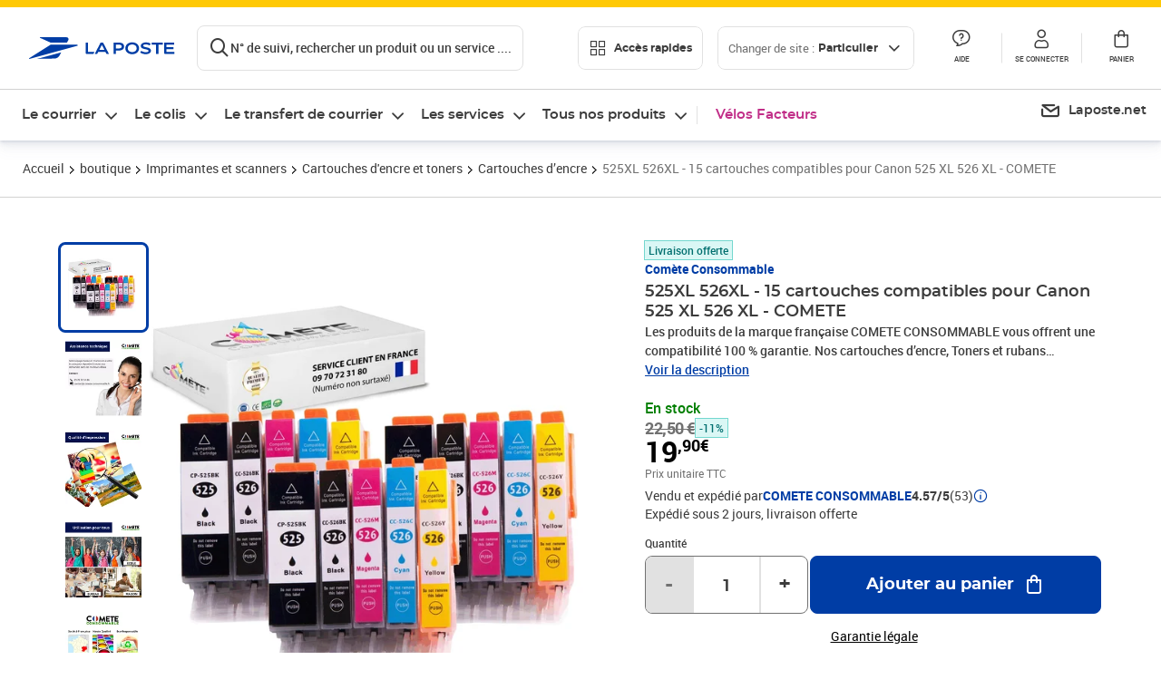

--- FILE ---
content_type: application/javascript; charset=utf-8
request_url: https://try.abtasty.com/5714a31785e8fb2356ca3d1bd25e4a43/main.2949fbc23fa331cf9e38.js
body_size: 129176
content:
(globalThis.webpackChunktag=globalThis.webpackChunktag||[]).push([[8792],{20(e,t,a){"use strict";a.d(t,{A5:()=>c,h3:()=>r,ho:()=>s,ws:()=>f});var n=a(7386),i=a(2484);function o(e,t,a){const i=((0,n.E)()||{})[`${e}`]||[],o=i.length;return i.map(e=>{const n=function(e,t,a){const n=t||50;return e*(n/100)+(100-n)/a}(e.traffic,a,o),i=function(e,t){return e*((t||100)/100)}(n,t);return{...e,traffic:i}})}function r(e,t,a){return o(e,t,a).filter(({id:e})=>e!==n.Cy)}function c(e,t,a){return o(e,t,a).find(({id:e})=>e===n.Cy)}const d="ABTastyPreviousDynamicAllocation",s=e=>JSON.parse(i.Ks.getItem(i.Sd,d)||"{}")[e]||null,f=(e,t)=>{const a={...JSON.parse(i.Ks.getItem(i.Sd,d)||"{}"),[e]:t};i.Ks.setItem(i.Sd,d,JSON.stringify(a))}},62(e,t,a){"use strict";a.r(t),a.d(t,{code:()=>n});const n=(e,t,a)=>{function n(){pa.sendEvent("self_promotion.click",{index:2,onsitead_campaign:"perso_poc_cdp_livre_blanc_expert_suivi_pro",onsitead_format:"AnimcoResponsiveBannerComponent",onsitead_type:"Self promotion",autopromo_gamme:"colis",site_1:tc_vars.site||siteForced,site_level2:site_level2_forced,usage:tc_vars.usage})}const i=document.querySelector("#sun_container > .suivie-slot > div > div.animco.animco--trio:nth-of-type(2) > div > picture > img"),o=new MutationObserver(()=>{document.querySelectorAll("#sun_container > .suivie-slot > div > div.animco.animco--trio:nth-of-type(2) > div > div").length>1&&(i.classList.contains("ab__modifications-1512716")||(i.classList.add("ab__modifications-1512716"),document.querySelectorAll("#sun_container > .suivie-slot > div > div.animco.animco--trio:nth-of-type(2) > div > div").forEach(e=>{e.addEventListener("click",function(){n()})}),document.querySelectorAll("#sun_container > .suivie-slot > div > div.animco.animco--trio:nth-of-type(2) > div > picture > img").forEach(e=>{e.addEventListener("click",function(){n()})}))),o.disconnect()});o.observe(document.querySelector("body"),{childList:!0,subtree:!0,attributes:!0}),document.querySelectorAll("#main .animco:nth-of-type(2) .animco__wrapper").forEach(e=>{e.addEventListener("click",function(e){ABTastyClickTracking("Click vignette Page suivi",null,1512721)})})}},88(e,t,a){"use strict";a.d(t,{DC:()=>d,Qm:()=>s,Yx:()=>i,fm:()=>o,nf:()=>r,to:()=>c});a(648);var n=a(2484);function i(e,t,a=100){!0===e()?t():setTimeout(()=>{i(e,t,a)},a)}function o(e,t=16,a){let n;return new Promise((i,o)=>{const r=()=>e()?i(!0):n=setTimeout(r,t);r(),a&&setTimeout(()=>{clearTimeout(n),o(!0)},a)})}function r(e,t,a){e===n.b1?sessionStorage.setItem(t,a):localStorage.setItem(t,a)}function c(e,t){return e===n.b1?sessionStorage.getItem(t):localStorage.getItem(t)}function d(e,t){e===n.b1?sessionStorage.removeItem(t):localStorage.removeItem(t)}function s(e){window.addEventListener("pageshow",t=>{t.persisted&&e()})}},108(e,t){"use strict";var a,n;t.gp=t.Ey=void 0,function(e){e.anyCookie="any_cookie",e.customJs="custom_js",e.didomi="didomi",e.disabled="disabled",e.specificCookie="specific_cookie",e.thirdParty="third_party",e.userAction="user_action",e.customEvent="custom_event",e.shopify="shopify"}(a||(t.Ey=a={})),function(e){e[e.test=1]="test",e[e.perso=2]="perso",e[e.redirection=4]="redirection",e[e.aa=8]="aa",e[e.patch=16]="patch",e[e.rm_no_private_data=32]="rm_no_private_data",e[e.rm_private_data=64]="rm_private_data"}(n||(t.gp=n={}))},117(e,t,a){"use strict";a.d(t,{X:()=>r});var n=a(721),i=a(427);const o=(0,n.c)((e,t)=>null==t||t!=t?e:t),r=(0,n.c)((e,t,a)=>o(e,(0,i.A)(t,a)))},343(e,t,a){"use strict";a.r(t),a.d(t,{code:()=>n});const n=(e,t,a)=>{!function(){var e='.animco.animco--trio[data-ab-tasty-moved="1"]',t={index:2,onsitead_campaign:"perso_colis-us_suivi_PART-Acheteur_Colis&Mtel_US",onsitead_format:"AnimcoResponsiveBannerComponent",onsitead_type:"Self promotion",autopromo_gamme:"services",site_1:window.tc_vars&&window.tc_vars.site?window.tc_vars.site:window.siteForced,site_level2:window.site_level2_forced,usage:window.tc_vars&&window.tc_vars.usage?window.tc_vars.usage:void 0};function a(e,t){"number"!=typeof t&&(t=8e3);var a=Date.now();!function n(){try{if(window.pa&&"function"==typeof window.pa.sendEvent)return e()}catch(e){return}Date.now()-a>t||setTimeout(n,100)}()}function n(e,t){if(!e)return null;if(e.closest)return e.closest(t);for(;e&&1===e.nodeType;){var a=e.matches||e.msMatchesSelector||e.webkitMatchesSelector;if(a&&a.call(e,t))return e;e=e.parentElement||e.parentNode}return null}function i(e){return!(!e||"string"!=typeof e||0===e.indexOf("javascript:")||"#"===e)}function o(o){var r=o.target;if(r&&r.closest){var c=n(r,e);if(c){var d=n(r,".animco__link, .animco__wrapper--clickable")||c;if(d){var s,f=function(e){if(!e)return null;var t=n(e,"a");return!t&&e.querySelector&&(t=e.querySelector("a")),t||null}(d),l=f&&f.getAttribute?f.getAttribute("href"):null;if(i(l)&&o.preventDefault(),o.stopPropagation(),"function"==typeof o.stopImmediatePropagation&&o.stopImmediatePropagation(),(s=c).__pa_click_sent__||(s.__pa_click_sent__=!0,a(function(){try{window.pa.sendEvent("self_promotion.click",t)}catch(e){}})),i(l)){var u=function(){try{window.location.href=l}catch(e){}};setTimeout(u,120),window.addEventListener("pagehide",u,{once:!0})}}}}}function r(e){var t=e.target;t&&t.closest&&n(t,'.animco.animco--trio:not([data-ab-tasty-moved="1"])')&&(e.preventDefault(),e.stopPropagation(),"function"==typeof e.stopImmediatePropagation&&e.stopImmediatePropagation())}function c(e){try{!function(e){if(!e.__pa_display_tracked__){if(!("IntersectionObserver"in window))return e.__pa_display_tracked__=!0,a(function(){try{window.pa.sendEvent("self_promotion.display",t)}catch(e){}});new IntersectionObserver(function(e,n){for(var i=0;i<e.length;i++){var o=e[i];o.isIntersecting&&(n.unobserve(o.target),o.target.__pa_display_tracked__||(o.target.__pa_display_tracked__=!0,a(function(){try{window.pa.sendEvent("self_promotion.display",t)}catch(e){}})))}},{threshold:.15}).observe(e)}}(e)}catch(e){}}function d(){for(var t=document.querySelectorAll(e),a=0;a<t.length;a++)c(t[a])}function s(){window.MutationObserver&&new MutationObserver(function(t){for(var a=0;a<t.length;a++)for(var n=t[a].addedNodes||[],i=0;i<n.length;i++){var o=n[i];if(o&&1===o.nodeType){var r=o.matches||o.msMatchesSelector||o.webkitMatchesSelector;if(r&&r.call(o,e))c(o);else if(o.querySelectorAll)for(var d=o.querySelectorAll(e),s=0;s<d.length;s++)c(d[s])}}}).observe(document.documentElement,{childList:!0,subtree:!0})}function f(){document.addEventListener("click",o,!0),document.addEventListener("click",r,!0)}"loading"===document.readyState?document.addEventListener("DOMContentLoaded",function(){d(),s(),f()}):(d(),s(),f())}()}},427(e,t,a){"use strict";a.d(t,{A:()=>n});const n=(0,a(721).c)((e,t)=>e.reduce((e,t)=>e?e[t]:void 0,t))},580(e,t,a){"use strict";a.r(t),a.d(t,{code:()=>n});const n=(e,t,a,n,i,o,r,c,d,s)=>{try{!function(){const e=()=>Object.prototype.hasOwnProperty.call(top,"ABTastyEditor"),t=()=>{const e=!!document.getElementById("ABTastyPreviewBar"),t=location.href.includes("ab_project=preview");return e||t},a=e=>new Function(`try {\n\t\t${e}\n\t} catch (error) {\n\t\treturn null;\n\t}`)(),o=()=>encodeURIComponent(r.spNoTrim?window.location.href.replace(window.location.origin,""):`${window.location.pathname}`),d=()=>!e()&&(t()||!!window.ABTasty.getTestsOnPage()[n]),f=()=>window.ABTasty&&!0===window.ABTasty.consentReady,l=()=>{const{type:e}=r;return`${i.replace("@abtasty/","")}${e?`_${e}`:""}`},u=()=>{const e=l();return`${e.charAt(0).toUpperCase()}${e.slice(1)}`.split("-").join(" ")},b=()=>`${c.split("-")[0]}_${n}`,g=a=>{const i=(()=>{if(e()||t())return!1;const a=ABTasty.getTestsOnPage()[n];return!!a&&Object.keys(a.targetings.qaParameters).length>0})(),o=window.document.cookie.includes("abTastyDebug=")||!0===window.abTastyDebug;if(i||o){const e=u();window.console.log(`%c${e} - ${i?"QA":"Debug"} Mode for campaign ${n} %c ${a}`,"background-color: #D6FF01; color: #3100be; padding: 3px 0 3px 10px; border-radius: 5px 0 0 5px; font-weight: bold;","background-color: #3100be; color: white; padding: 3px 10px 3px 0; border-radius: 0 5px 5px 0;")}},m=e=>{const t={promise:null,resolve:null,reject:null,name:e};return t.promise=new Promise((e,a)=>{t.resolve=e,t.reject=a}),t},p=(e,t)=>{const a=t?[]:null;if("string"!=typeof e||!e.trim().length)return a;const[n,i,o]=e.split("[]").map(e=>e.trim()),r=Boolean(o)?o:e,c=i?document.querySelector(n)?.[i]:document;return c?t?[...c.querySelectorAll(r)]:c.querySelector(r):a},h=e=>p(e,!1),y=e=>p(e,!0),v={},w=(e,t)=>{const a={childList:!0,subtree:!0,attributes:!0},n=()=>i.disconnect(),i=v[t]??new MutationObserver(()=>{const a=h(t);return a&&!n()&&e(a)});return v[t]??=i,{clear:n,observe:e=>{const t=document.querySelector("body")||document.documentElement,n=e??t;i.observe(n,a)}}},_=()=>{},T=(t,a)=>{const n=h(t),i={selector:t,clear:_,observe:_};if(n)return setTimeout(()=>a(n),0),i;if(e())return setTimeout(()=>T(t,a),1e3),i;if(t.includes("[]"))return((e,t)=>{const[a,n]=t.split("[]").map(e=>e.trim()),i=h(a),o=i?.[n],{clear:r,observe:c}=w(e,t),d=()=>{const a=h(t);return a&&!s()&&e(a)},s=()=>{r(),i?.removeEventListener("load",d)},f=()=>{c(o),"iframe"===i?.localName&&i.addEventListener("load",d)};return f(),{selector:t,clear:s,observe:f}})(a,t);const{clear:o,observe:r}=w(a,t);return r(),{selector:t,clear:o,observe:r}};function S(e,t){const a=e.parentElement||e.getRootNode().host;return t(e)||!a?e:S(a,t)}const E=t=>{e()||(t.preventDefault(),t.stopPropagation(),t.stopImmediatePropagation())},I=(e,t)=>[...y(t)].some(a=>{const[n,,i]=t.split("[]"),o=i??n;return a===e||!!e.closest(o)});let A=!1;class C{constructor(){this.targets=[],this.existingTargets=[],this.inViewportTargets=[],this.visibilityObserver=null,this.mutationObserver=null,this.mouseOverEvent=null,this.scrollEvent=null,this.onTransitionEnd=null,this.onIframeLoad=null}transitionOverHandler(e){const t=[e,"transitionend",this.checkElements.bind(this),!0];return this.getEvents(...t)}intersectionHandler(e){e.forEach(e=>{e.isIntersecting?(this.existingTargets.forEach(t=>{t.element.isSameNode(e.target)&&(this.inViewportTargets.push(t),this.mouseOverEvent.start(),this.scrollEvent.start(),this.onTransitionEnd.start())}),this.checkElements()):this.inViewportTargets=this.inViewportTargets.filter(t=>!t.element.isSameNode(e.target)||(this.mouseOverEvent.clear(),this.scrollEvent.clear(),this.onTransitionEnd.clear(),!1))})}startVisibilityObserver(e){const t={root:e,rootMargin:"0px",threshold:.01};return this.visibilityObserver??=new IntersectionObserver(this.intersectionHandler.bind(this),t),this.visibilityObserver}startMutationObserver(e){return this.mutationObserver??=new MutationObserver(this.checkElements.bind(this)),this.mutationObserver.observe(e,{attributes:!0,childList:!0,subtree:!0}),this.mutationObserver}onMouseOver({target:e,path:t}){const a=this.inViewportTargets.find(({element:a,selector:n})=>{if(a.isSameNode(e))return!0;const[i,,o]=n.split("[]"),r=o??i,c=[...e.querySelectorAll(r)];if(c.length&&c.includes(a))return!0;if(t.includes(a))return!0;if(!e.parentElement?.children?.length)return;const d=[...e.parentElement.children],s=d.findIndex(t=>t.isSameNode(e)),f=d.filter((e,t)=>t>s);if(f.length){if(f.includes(a))return!0;if(f.some(e=>[...e.querySelectorAll(r)].includes(a)))return!0}return!1});if(a&&this.isElementVisible(a.element)){const{selector:e,element:t,uniqueId:n}=a,i=this.targets.find(t=>t.selector===e&&t.uniqueId===n);i&&i.resolve(t),this.clear(e,n)}}getEvents(e,...t){return{start:()=>e?.addEventListener(...t),clear:()=>e?.removeEventListener(...t)}}mouseOverHandler(e){const t=[e,"ontouchstart"in window||navigator.maxTouchPoints>0||navigator.msMaxTouchPoints>0?"touchmove":"mouseover",e=>{const t=e.composedPath(),{target:a}=e;setTimeout(()=>this.onMouseOver({target:a,path:t}),50)},!0];return this.getEvents(...t)}scrollEventHandler(e){const t=[e,"scroll",(a=this.checkElements.bind(this),()=>{A||(A=!0,setTimeout(()=>{a(),A=!1},100))}),{passive:!0}];var a;return this.getEvents(...t)}isElementVisible(e){return this.isElementOpaque(e)&&this.isElementTopmost(e)}isElementOpaque(e){return"HTML"===S(e,e=>"0"===window.getComputedStyle(e).opacity).nodeName}isElementTopmost(e){const t=e.getBoundingClientRect(),a=[[t.left,t.top],[t.right,t.top],[t.left,t.bottom],[t.right,t.bottom],[t.left+t.width/2,t.top],[t.left+t.width/2,t.bottom],[t.left,t.height/2],[t.right,t.height/2],[t.left+t.left/2,t.height/2]];let n=!1,i=0;for(;!n&&i<a.length;){const t=e.getRootNode()?.elementFromPoint(...a[i]);n=e===t||t?.contains(e)||e.contains(t),i+=1}return n}checkElements(){this.targets.forEach(({selector:e,uniqueId:t})=>{const a=h(e),[n,,i]=e.split("[]"),o=i??n;a&&!this.existingTargets.find(e=>e.element.matches(o)&&e.uniqueId===t)&&(this.existingTargets.push({element:a,selector:e,uniqueId:t}),this.visibilityObserver.observe(a))}),this.existingTargets=this.existingTargets.filter(({selector:e,element:t})=>!(!h(e)||!t.isConnected)||(t&&this.visibilityObserver.unobserve(t),!1)),this.inViewportTargets=this.inViewportTargets.filter(({selector:e,element:t,uniqueId:a})=>{const[n,,i]=e.split("[]"),o=i??n;if(t.matches(o)&&this.isElementVisible(t)){const n=this.targets.find(t=>t.selector===e&&t.uniqueId===a);return n&&n.resolve(t),this.clear(e,a),!1}return!0})}onLoadIframe(e){const t=[e.defaultView.frameElement,"load",()=>this.watch(selector,resolve,uniqueId).bind(this),{passive:!0}];return this.getEvents(...t)}watch(e,t,a){this.targets.push({selector:e,resolve:t,uniqueId:a});const{clear:n}=T(e,e=>{n();const t=e.getRootNode({composed:!0}),a="body"in t?t.body:document;this.mouseOverEvent=this.mouseOverHandler(t),this.scrollEvent=this.scrollEventHandler(t),this.onTransitionEnd=this.transitionOverHandler(t),t.defaultView?.frameElement&&(this.onIframeLoad=this.onLoadIframe(t),this.onIframeLoad.start()),this.startVisibilityObserver(t),this.startMutationObserver(a),this.checkElements()})}clear(e,t){[this.targets,this.existingTargets,this.inViewportTargets]=[this.targets,this.existingTargets,this.inViewportTargets].map(a=>a.filter(({selector:a,uniqueId:n})=>a!==e&&n!==t));const a=h(e);a&&this.visibilityObserver?.unobserve(a),0===this.targets.length&&(this.mutationObserver?.disconnect(),this.onIframeLoad?.clear()),0===this.inViewportTargets.length&&(this.mouseOverEvent?.clear(),this.scrollEvent?.clear(),this.onTransitionEnd?.clear())}}const k="remove",O="rebuild",P="update",D="ABTastyData";class j{constructor({triggerEvent:e,triggerSelector:t,triggerDelay:a,triggerTarget:n}){this.event=e,this.selector=Boolean(t)?t:"body",this.target="string"==typeof n?h(t):n,this.delay=1e3*a,this.triggerElements=[],this.eventsListeners=[],this.timeouts=[],this.intervals=[],this.promises=[],this.visibilityObservers=[],this.socialProofStore={},this.elementWaiters=[]}async onElementVisible({promise:e,resolve:t}){const a=m(`${this.event}DomReady`);this.promises.push(a);const{clear:n}=T(this.selector,()=>{const e=new C;this.visibilityObservers.push(e),e.watch(this.selector,t,b())});return this.elementWaiters.push(n),e}onPageLoad({promise:e,resolve:t}){const a=()=>"complete"===document.readyState;if(!a()){const n=["readystatechange",()=>a()&&t(!0),{passive:!0}];return this.eventsListeners.push([document,...n]),document.addEventListener(...n),e}return t(!0),e}onClick({promise:e,resolve:t}){const a=({isTrusted:e,target:a})=>{if(e)return(a.isEqualNode(this.target)||I(a,this.selector))&&t(!0)},{clear:n}=T(this.selector,e=>{n();const t=document.createElement("style");t.id=`Click_${b()}`;const[i,,o]=this.selector.split("[]"),r=o??i;t.innerHTML=`${r} {\n\t\t\t\tcursor: pointer !important;\n\t\t\t\tpointer-events: all !important;\n\t\t\t}`;const c=e.getRootNode();("head"in c?c.head:c).appendChild(t),this.triggerElements.push(t);const d=["click",a,{passive:!0,capture:!0}];this.eventsListeners.push([c,...d]),c.addEventListener(...d)});return this.elementWaiters.push(n),e}onHover({promise:e,resolve:t}){const a=({isTrusted:e,target:a})=>{if(e)return(this.target?a.isEqualNode(this.target):I(a,this.selector))&&t(!0)},{clear:n}=T(this.selector,e=>{const t=e.getRootNode(),n="body"in t?t.body:[...t.childNodes].find(t=>t.contains(e)),i=["mouseenter",a,{passive:!0,capture:!0}];this.eventsListeners.push([n,...i]),n.addEventListener(...i)});return this.elementWaiters.push(n),e}onExitIntent({promise:e,resolve:t}){const a=["mouseleave",({isTrusted:e,clientY:a})=>{e&&a<=0&&t(!0)},{passive:!0}],{clear:n}=T("html",e=>{n(),this.eventsListeners.push([e,...a]),e.addEventListener(...a)});return e}onReengage({promise:e,resolve:t}){const a=this.delay;let n=a;const i=[...document.querySelectorAll("*:empty")].map(e=>e.contentDocument||e.shadowRoot).filter(e=>e),o=[({isTrusted:e})=>{e&&(n=a)},{passive:!0}];["click","mousemove","scroll","keypress"].forEach(e=>{[document,...i].forEach(t=>{this.eventsListeners.push([t,e,...o]),t.addEventListener(e,...o)})});const r=setInterval(()=>{n<=0?t(!0):n-=100},100);return this.intervals.push(r),e}onCustomTrigger({promise:e,resolve:t}){const{triggerEventCustomScript:a}=r,n=void 0!==s&&s?.triggerEventCustomScript;return("function"==typeof n?()=>new Promise(e=>n(e)):new Function(`return new Promise(async resolve => {${a}})`))().then(e=>e&&t(!0)),e}onScrollUp({promise:e,resolve:t}){let a=0;const n=["scroll",({isTrusted:e})=>{e&&(window.scrollY<a?t(!0):a=window.scrollY)},{passive:!0,capture:!0}];return this.eventsListeners.push([document,...n]),document.addEventListener(...n),e}onScrollPercentReached({promise:e,resolve:t}){const{triggerEventScrollPercent:a}=r,n=["scroll",({isTrusted:e})=>{if(!e)return;const n=(()=>{const{documentElement:e,body:t}=document,a=e.scrollTop||t.scrollTop,n=e.scrollHeight||t.scrollHeight;return Math.trunc(a/(n-e.clientHeight)*100,10)})();a<n&&t(!0)},{passive:!0,capture:!0}];return this.eventsListeners.push([document,...n]),document.addEventListener(...n),e}checkSocialProofConditions(e,t,a,n){const i=(()=>{let e;return window.ABTasty||window.ABTASTY_S?(window.ABTASTY_S?.USER?.accountIdentifier?.length?e=window.ABTASTY_S.USER.accountIdentifier:"function"==typeof window.ABTasty?.getAccountSettings?e=window.ABTasty.getAccountSettings().identifier:window.ABTasty?.accountSettings&&(e=window.ABTasty.accountSettings.identifier),e):e})(),{viewInterval:o,spNoTrim:c}=r;if(this.socialProofStore.hasOwnProperty(e))a(this.socialProofStore[e])?n(`${this.socialProofStore[e][o]}`):n(!1);else if(e&&i){const r=t=>(this.socialProofStore[e]=t,n(!!a(t)&&`${t[o]}`));fetch(`https://api-social-proof.abtasty.com/clients/${i}/metrics/${t}?key=${e}${c?"&noTrim=true":""}`).then(e=>e.ok&&e.json()).then(r).catch(()=>g("Failed to fetch datas from server."))}else n(!1)}getSocialProofDatas({promise:e,resolve:t},n,i=!1){const{productKey:c,keyType:d}=(()=>{const{socialProofContentType:e,productKeyProvider:t,pathToProductKey:n,customJSProductKey:i,productSKU:c}=r,{pathToProductKey:d,customJSProductKey:f}=void 0!==s?s:{};if(2===e)return{productKey:o(),keyType:"url"};{let r=null,s="sku";switch(t){case"ABTastyProductKey":r=window.ABTastyProductKey;break;case"pathToProductKey":r="function"==typeof d?d():a(`return ${n};`);break;case"customJSProductKey":r="function"==typeof f?f():a(i);break;case"productSKU":r=c}return r||3!==e||(r=o(),s="url"),{productKey:r,keyType:s}}})(),{viewInterval:f,triggerSocialProofMinVisitors:l,triggerSocialProofMinPurchases:u,triggerSocialProofMinPageViews:b}=r,m={pv:b,i:u,"v-pv":l}[n];return[typeof f,typeof m].includes("undefined")&&t(!1),i&&!c&&(g("Not able to find ABTastyProductKey, impossible to call the API, read documentation for more informations:\n\t\t\t\thttps://support.abtasty.com/hc/en-us/articles/4710919241628-Widgets-List#h_84c04344-c655-4e5e-b9ab-d26a798ad9b0"),t(!1)),this.checkSocialProofConditions(c,"v-pv"===n&&"sku"===d?"v-i":n,e=>{const t=void 0!==e[f]&&e[f]>=m;return t||g(`Widget will not be shown, Social Proof API returned ${e[f]} while ${m} are required`),t},t),e}onConsent({promise:e,resolve:t}){if(!f()){const a=["abtasty_consentValid",()=>t(!0)];return this.eventsListeners.push(a),window.addEventListener(...a),e}return t(!0),e}onTrackingSent({promise:e,resolve:t}){const{triggerEventTrackingSent:a}=r;let n=localStorage.getItem(D);const i=()=>JSON.parse(n)?.ActionTracking?.some(({name:e})=>e===a),o=["storage",({key:e,newValue:a})=>{e===D&&(n=a,i()&&t(!0))},{passive:!0,capture:!0}];return n&&i()?t(!0):(()=>{this.eventsListeners.push([window,...o]),window.addEventListener(...o)})(),e}onMinPagesViewed({promise:e,resolve:t}){const{triggerEventMinPagesViewed:a}=r;let n=localStorage.getItem(D);const i=()=>a<=(n?JSON.parse(n)?.VisitedPages?.length:0),o=["storage",({key:e,newValue:a})=>{e===D&&(n=a,i()&&t(!0))},{passive:!0,capture:!0}];return n&&i()?t(!0):(()=>{this.eventsListeners.push([window,...o]),window.addEventListener(...o)})(),e}onRageClick({promise:e,resolve:t}){const{triggerEventRageClickQuantity:a,triggerEventRageClickDelay:n}=r;let i=0,o=!1;const c=["click",({isTrusted:e})=>{if(e&&(i+=1,i>=a&&t(!0),!o)){o=!0;const e=setTimeout(()=>{i=0,o=!1},n);this.timeouts.push(e)}},{passive:!0,capture:!0}],d=e=>{this.eventsListeners.push([e,...c]),e.addEventListener(...c)},{clear:s}=T("iframe []contentDocument[] body > *",()=>{const e=document.getElementsByTagName("iframe");for(const t of e){"contentDocument"in t&&"body"in t.contentDocument&&d(t.contentDocument);const e=()=>d(t.contentDocument);t.addEventListener("load",e),this.eventsListeners.push([t,"onIframeLoad",e])}});return this.elementWaiters.push(s),d(document),e}clear(){this.triggerElements=this.triggerElements.filter(e=>(e.remove(),!1)),this.eventsListeners=this.eventsListeners.filter(e=>{const[t,...a]=e;return t&&a.length>1&&t.removeEventListener(...a),!1}),this.timeouts=this.timeouts.filter(e=>(clearTimeout(e),!1)),this.intervals=this.intervals.filter(e=>(clearInterval(e),!1));const e=b();return this.visibilityObservers=this.visibilityObservers.filter(t=>(t.clear(this.selector,e),!1)),this.promises=this.promises.filter(e=>(e.resolve(!1),!1)),this.elementWaiters=this.elementWaiters.filter(e=>(e(),!1)),this}async isTriggered(){this.clear();const e=m(this.event);this.promises.push(e);const t={consent:()=>this.onConsent(e),direct:()=>!0,pageLoad:()=>this.onPageLoad(e),click:()=>this.onClick(e),exitIntent:()=>this.onExitIntent(e),reengage:()=>this.onReengage(e),elementVisible:()=>this.onElementVisible(e),script:()=>this.onCustomTrigger(e),hover:()=>this.onHover(e),scrollUp:()=>this.onScrollUp(e),scrollPercent:()=>this.onScrollPercentReached(e),rageClick:()=>this.onRageClick(e),minPagesViewed:()=>this.onMinPagesViewed(e),trackingSent:()=>this.onTrackingSent(e),socialProofPurchases:()=>this.getSocialProofDatas(e,"i",!0),socialProofPageViews:()=>this.getSocialProofDatas(e,"pv"),socialProofVisitors:()=>this.getSocialProofDatas(e,"v-pv")},a=!Object.prototype.hasOwnProperty.call(t,this.event)||await t[this.event]();return a&&this.clear(),"reengage"!==this.event&&this.delay?a&&await(async()=>{const e=m(`${this.event}Delay`);this.promises.push(e);const t=setTimeout(()=>{e.resolve(!0),this.clear()},this.delay);return this.timeouts.push(t),e.promise})():a}}const R="display",N="closing",B="validation",x="ABTastyWidgets",$=`${x}Temporary`;class M{constructor({displayRecurrence:e,closingRecurrence:t,validationRecurrence:a},n){this.displayRecurrence=parseFloat(e),this.closingRecurrence=parseFloat(t),this.validationRecurrence=parseFloat(a),this.onSetCallback=n,this.widgetName=l(),this.uniqueId=b(),this.recurrenceKey=`${this.widgetName}_${this.uniqueId}`,this.isListeningStorageEvent=this.listenStorageEvent(),this.pendingRecurrence=!1,this.pendingRecurrenceValue={}}onStorage({key:e}){const t=localStorage.getItem($),a=sessionStorage.getItem(x);"ABTastyData"===e&&!t&&a&&localStorage.setItem($,a)}listenStorageEvent(){return this.isListeningStorageEvent||window.addEventListener("storage",this.onStorage.bind(this)),!0}getGivenRecurrenceStorageParsed(e){try{const t=e.getItem(x);return JSON.parse(t)}catch(t){return e.removeItem(x),!1}}getSessionRecurrenceStorageParsed(){return this.getGivenRecurrenceStorageParsed(window.sessionStorage)}getLocalRecurrenceStorageParsed(){return this.getGivenRecurrenceStorageParsed(window.localStorage)}removeGivenStorage(e,t){const{[this.recurrenceKey]:a,...n}=t;return Object.entries(n).length?(e.setItem(x,JSON.stringify(n)),n):(e.removeItem(x),!1)}removeSessionRecurrenceStorage(){const e=this.getSessionRecurrenceStorageParsed();return!!e&&this.removeGivenStorage(window.sessionStorage,e)}removeLocalRecurrenceStorage(){const e=this.getLocalRecurrenceStorageParsed();return!!e&&this.removeGivenStorage(window.localStorage,e)}getSessionRecurrence(){const e=this.getSessionRecurrenceStorageParsed();return!!e&&e[this.recurrenceKey]}getLocalRecurrence(){const e=this.getLocalRecurrenceStorageParsed();return!!e&&e[this.recurrenceKey]}getCurrentRecurrence(){if(this.pendingRecurrence)return this.pendingRecurrenceValue;const e=this.getSessionRecurrence(),t=this.getLocalRecurrence();return e||t||{type:!1}}isOver(){const e=localStorage.getItem($),t=!(!e||!e.includes(this.recurrenceKey))||this.getSessionRecurrence();e&&(sessionStorage.setItem(x,e),localStorage.removeItem($));const a=this.getLocalRecurrence(),n=(a?parseFloat(a.stamp):0)<(new Date).getTime();return n&&this.removeLocalRecurrenceStorage(),!this.pendingRecurrence&&n&&!this.getLocalRecurrence()&&!t}setRecurrence(e,a){0!==e&&(window.removeEventListener("storage",this.onStorage.bind(this)),this.isListeningStorageEvent=!1);const n=this.getTypeOfStorage(e);if(t()||!n&&"object"!=typeof n)return!1;const{storageString:i,storageMethod:o}=n,r=this.getStamp(e),c={type:a,stamp:r},{type:d}=this.getCurrentRecurrence(),s=async()=>{if(!f()){this.pendingRecurrence=!0,this.pendingRecurrenceValue=c;const e=new j({triggerEvent:"consent"});await e.isTriggered(),this.pendingRecurrence=!1,this.pendingRecurrenceValue={}}const e=this.getSessionRecurrence(),t=this.getLocalRecurrence();let a;"session"===i?e?a=this.removeSessionRecurrenceStorage():(this.removeLocalRecurrenceStorage(),a=this.getSessionRecurrenceStorageParsed()):"local"===i&&(t?a=this.removeLocalRecurrenceStorage():(this.removeSessionRecurrenceStorage(),a=this.getLocalRecurrenceStorageParsed()));const n=a?{[this.recurrenceKey]:c,...a}:{[this.recurrenceKey]:c};o.setItem(x,JSON.stringify(n)),this.onSetCallback&&"function"==typeof this.onSetCallback&&this.onSetCallback()};if(!o)return!1;if(d&&a!==B)if(a===N&&d!==B)s();else{if(a!==R||d===B||d===N)return!1;s()}else s();return r}setDisplayRecurrence(){const e=R;this.setRecurrence(this.displayRecurrence,e)}setClosingRecurrence(){const e=N;this.setRecurrence(this.closingRecurrence,e)}setValidationRecurrence(){const e=B;this.setRecurrence(this.validationRecurrence,e)}getStamp(e){return(new Date).getTime()+864e5*e}getTypeOfStorage(e){return!(isNaN(e)||e<0||0!==e&&!e)&&(e>0?{storageString:"local",storageMethod:window.localStorage}:0===e&&{storageString:"session",storageMethod:window.sessionStorage})}}class V{constructor(e,t,a){this.isWidgetApplied=e,this.callback=t,this.shouldUpdate=a,this.triggerIframeTarget=null,this.observer=new MutationObserver(this.observerHandler.bind(this)),this.tagRollbackEventParams=["abtasty_resetActionTracking",this.onTagRollback.bind(this)],this.onCampaignLaunchedEventParams=["abtasty_executedCampaign",this.onCampaignLaunched.bind(this)]}decisionHandler(e){const t=!e&&this.isWidgetApplied(),a=t?this.shouldUpdate&&P:O;return a?(this.clearWatcher(),this.callback(a,!e,t),this.watch(),this):this}onCampaignLaunched({detail:{campaignId:e}}){e===n&&(this.callback(O,!1),this.watch())}onTagRollback({target:e}){return this.clearWatcher(e),this.callback(k,!1,!0),window.addEventListener(...this.onCampaignLaunchedEventParams),this}observerHandler(e){return d()?e.some(e=>["removedNodes","addedNodes"].some(t=>e[t]&&e[t].length))?this.decisionHandler():this:this.callback(k,!1)}watch(t,a){if(e())return this;if(this.clearWatcher(t),window.removeEventListener(...this.onCampaignLaunchedEventParams),document.addEventListener(...this.tagRollbackEventParams),a?.includes("[]contentDocument[]")){const e=a.split("[]")[0].trim(),{clear:t}=T(e,e=>{t(),this.triggerIframeTarget=e,e.addEventListener("load",this.decisionHandler.bind(this))})}const n=t?.defaultView?.frameElement;n&&this.triggerIframeTarget!==n&&n.addEventListener("load",this.decisionHandler.bind(this));const{clear:i}=T("body",e=>{i();const a=t?.body||t||e;this.observer.observe(a,{childList:!0,subtree:!0})});return this}clearTriggerElementWatcher(){this.triggerIframeTarget?.removeEventListener("load",this.decisionHandler.bind(this))}clearWatcher(e){return document.removeEventListener(...this.tagRollbackEventParams),this.observer.disconnect(),this.clearTriggerElementWatcher(),e?.defaultView?.frameElement?.removeEventListener("load",this.decisionHandler.bind(this)),this}}const L=/.+\/([^.]+)\.(otf|ttf)$/,H=["socialProofPurchases","socialProofPageViews","socialProofVisitors"];function F(e){return(F="function"==typeof Symbol&&"symbol"==typeof Symbol.iterator?function(e){return typeof e}:function(e){return e&&"function"==typeof Symbol&&e.constructor===Symbol&&e!==Symbol.prototype?"symbol":typeof e})(e)}function q(e,t){return function(e){if(Array.isArray(e))return e}(e)||function(e,t){var a=null==e?null:"undefined"!=typeof Symbol&&e[Symbol.iterator]||e["@@iterator"];if(null!=a){var n,i,o,r,c=[],d=!0,s=!1;try{if(o=(a=a.call(e)).next,0===t){if(Object(a)!==a)return;d=!1}else for(;!(d=(n=o.call(a)).done)&&(c.push(n.value),c.length!==t);d=!0);}catch(e){s=!0,i=e}finally{try{if(!d&&null!=a.return&&(r=a.return(),Object(r)!==r))return}finally{if(s)throw i}}return c}}(e,t)||function(e,t){if(e){if("string"==typeof e)return U(e,t);var a={}.toString.call(e).slice(8,-1);return"Object"===a&&e.constructor&&(a=e.constructor.name),"Map"===a||"Set"===a?Array.from(e):"Arguments"===a||/^(?:Ui|I)nt(?:8|16|32)(?:Clamped)?Array$/.test(a)?U(e,t):void 0}}(e,t)||function(){throw new TypeError("Invalid attempt to destructure non-iterable instance.\nIn order to be iterable, non-array objects must have a [Symbol.iterator]() method.")}()}function U(e,t){(null==t||t>e.length)&&(t=e.length);for(var a=0,n=Array(t);a<t;a++)n[a]=e[a];return n}function W(e){var t=function(e){if("object"!=F(e)||!e)return e;var t=e[Symbol.toPrimitive];if(void 0!==t){var a=t.call(e,"string");if("object"!=F(a))return a;throw new TypeError("@@toPrimitive must return a primitive value.")}return String(e)}(e);return"symbol"==F(t)?t:t+""}function G(){try{var e=!Boolean.prototype.valueOf.call(Reflect.construct(Boolean,[],function(){}))}catch(e){}return(G=function(){return!!e})()}function z(e){return(z=Object.setPrototypeOf?Object.getPrototypeOf.bind():function(e){return e.__proto__||Object.getPrototypeOf(e)})(e)}function K(e,t){return(K=Object.setPrototypeOf?Object.setPrototypeOf.bind():function(e,t){return e.__proto__=t,e})(e,t)}var J={top:{top:0,left:50,translateX:-50,translateY:-100,translateOpenX:-50,translateOpenY:0},bottom:{top:100,left:50,translateX:-50,translateY:0,translateOpenX:-50,translateOpenY:-100},left:{top:50,left:0,translateX:-100,translateY:-50,translateOpenX:0,translateOpenY:-50},right:{top:50,right:0,translateX:100,translateY:-50,translateOpenX:0,translateOpenY:-50}},Y={top:[!1,!1,!0,!0],bottom:[!0,!0,!1,!1],left:[!1,!0,!0,!1],right:[!0,!1,!1,!0]},Q=function(){function t(){var e,a,n;return function(e,t){if(!(e instanceof t))throw new TypeError("Cannot call a class as a function")}(this,t),(a=this,n=t,n=z(n),e=function(e,t){if(t&&("object"==F(t)||"function"==typeof t))return t;if(void 0!==t)throw new TypeError("Derived constructors may only return object or undefined");return function(e){if(void 0===e)throw new ReferenceError("this hasn't been initialised - super() hasn't been called");return e}(e)}(a,G()?Reflect.construct(n,[],z(a).constructor):n.apply(a,void 0))).button=e.setButton(),e.stringStyles=e.getStyles(),e.styleElement=e.getStyleTag(e.stringStyles),e.open=!1,e}return function(e,t){if("function"!=typeof t&&null!==t)throw new TypeError("Super expression must either be null or a function");e.prototype=Object.create(t&&t.prototype,{constructor:{value:e,writable:!0,configurable:!0}}),Object.defineProperty(e,"prototype",{writable:!1}),t&&K(e,t)}(t,class{constructor(t,a){this.children=void 0,this.uniqueId=`${b()}${a?`_${a}`:""}`,this.widgetName=l(),this.prettyName=u(),this.recurrenceParams=(()=>{const{displayRecurrence:t,closingRecurrence:a,validationRecurrence:n}=r,i=!t&&!a&&!n;if(e()||i)return!1;const o={everytime:()=>-1,session:()=>0,once:()=>395,day:e=>r[`${e}_day`],week:e=>7*r[`${e}_week`],month:e=>30.5*r[`${e}_month`]},c={};return t&&(c.displayRecurrence=o[t]("displayRecurrence")),a&&(c.closingRecurrence=o[a]("closingRecurrence")),n&&(c.validationRecurrence=o[n]("validationRecurrence")),c})(),this.triggerParams=(t=>{let{triggerEvent:a}=r;const{triggerEventClick:n,triggerEventHover:i,triggerEventReengageDelay:o,socialProofContentType:c,triggerEventElementVisible:d,triggerEventDelay:s}=r;if(e()||!a&&!c)return!1;const f={click:()=>n,hover:()=>i,elementVisible:()=>d},l=Object.prototype.hasOwnProperty.call(f,a)?f[a]():"body",u="reengage"===a?o:s;return c&&(a=[,"socialProofPurchases","socialProofPageViews","socialProofVisitors"][c]),{triggerEvent:a,triggerSelector:l,triggerDelay:u,triggerTarget:t}})(t),this.recurrence=!!this.recurrenceParams&&new M(this.recurrenceParams,this.clearGivenClearables.bind(this)),this.trigger=!!this.triggerParams&&new j(this.triggerParams),this.shouldUpdate=!!this.triggerParams&&H.includes(this.triggerParams.triggerEvent),this.pageWatcher=new V(this.isWidgetApplied.bind(this),this.onPageChange.bind(this)),this.hasOncePerPageTrigger=(()=>{const{isOncePerPageTrigger:e,triggerEvent:t}=r;return!t||!["click","hover","scrollUp","script"].includes(t)||e})(),this.basicClassName=`ab_widget_container_${this.widgetName}`,this.widgetContainerId=`${this.basicClassName}_${this.uniqueId}`,this.contentClassName=`${this.basicClassName}_content`,this.overlayClassName=`${this.basicClassName}_overlay`,this.closeButtonClassName=`${this.basicClassName}_close_button`,this.hideClassName=`ab_hide_${this.uniqueId}`,this.rootElement=null,this.domElement=this.getDom(),this.hasBeenShown=!1,this.closedByUser=!1,this.websiteFocusedElement=null,this.elementsWaiters=[]}clearGivenClearables(){for(const e of this.elementsWaiters)e.clear();this.elementsWaiters=[]}isWidgetApplied(){return this.domElement?.isConnected&&this.domElement.ownerDocument?.defaultView}removeOldDomElement(){const e=this.rootElement?.getElementById(this.widgetContainerId);return e?.remove(),this}async insert(){if(this.isWidgetApplied())return!1;const e=["free"];"drawer"===r.layout&&r.customTarget&&e.push("drawer");const t=e.includes(r.layout);return new Promise(e=>{const{elementReferrer:a="body",referrerInsertType:n="beforeend"}=t?r:{},i=T(a,t=>{this.elementsWaiters=this.elementsWaiters.filter(e=>e.selector!==a),this.rootElement=t.getRootNode(),this.removeOldDomElement(),this.domElement.appendChild(this.styleElement),e(t.insertAdjacentElement(n,this.domElement))});this.elementsWaiters.push(i)}).then(()=>this)}remove(){this.trigger&&this.trigger.clear(),this.pageWatcher.clearWatcher(this.rootElement);for(const e of this.elementsWaiters)[r.elementReferrer,"body"].includes(e.selector)&&e.clear();return this.domElement?.isConnected&&this.domElement.remove(),this.hasOncePerPageTrigger?this.pageWatcher.watch(this.rootElement):e()||this.init().then(({response:e})=>e?this.show():this),this}show(){const{layout:t,overlay:a=!0}=r;return e()||this.hasBeenShown&&this.hasOncePerPageTrigger||window.ABTastyEvent(`${this.prettyName} displayed`,null,n),this.closedByUser=!1,this.websiteFocusedElement=document.activeElement,setTimeout(()=>{this.domElement.classList.remove(this.hideClassName),e()||"popin"!==t||!0!==a||this.domElement.querySelector('input[type="text"], textarea, a, button')?.focus()},50),this.recurrence&&this.recurrence.setDisplayRecurrence(),this.hasBeenShown=!0,this.pageWatcher.watch(this.rootElement),this}hide(t=!0){return!e()&&this.hasBeenShown&&t&&window.ABTastyEvent(`${this.prettyName} closed`,null,n),t&&(this.pageWatcher.clearWatcher(this.rootElement),this.closedByUser=!0),this.domElement.classList.add(this.hideClassName),!e()&&this.websiteFocusedElement?.isConnected&&this.websiteFocusedElement.focus(),this}async init(t){const a=e(),n=d(),i=this.trigger?.promises?.length,o=!this.recurrence||this.recurrence.isOver();if(!a&&!n||i||!o)return{container:this,response:!1};this.pageWatcher.watch(this.rootElement||document,this.triggerParams.triggerSelector);const r=a||!this.trigger||this.trigger&&await this.trigger.isTriggered();this.pageWatcher.clearTriggerElementWatcher();const c={container:this,response:r};return r?(await this.insert(),this.addCloseEvent(),a||t||this.hasBeenShown||void 0===this.children||"function"!=typeof this.children.refreshContent||this.children.refreshContent(r),c):c}onPageChange(e,t,a){const n=()=>this.init().then(({response:e})=>{e?this.show():this.hide(!1)});t||(this.hasBeenShown=!1,a&&this.domElement.remove(),this.trigger&&this.trigger.clear());const i={[k]:()=>a?this.remove():this.pageWatcher.watch(this.rootElement),[O]:()=>{this.hasBeenShown?this.closedByUser?this.pageWatcher.watch(this.rootElement):a||this.insert().then(e=>e.show()).catch(this.pageWatcher.watch):n()},[P]:()=>{this.hasBeenShown?this.pageWatcher.watch():n()}};"function"==typeof i[e]&&i[e]()}addCloseEvent(...t){const{closeButton:a,overlay:n,overlayClickable:i,layout:o,animationDuration:c=1e3}=r,d=[];if(void 0!==n&&!0!==n||!0!==i||"popin"!==o||d.push(`.${this.overlayClassName}`),void 0!==a&&a&&d.push(`.${this.closeButtonClassName}`),!d.length)return this;const s=this.domElement.querySelectorAll(d.join(", "));if(!s.length)return this;const f=e=>{const t="click"===e.type,a="keyup"===e.type&&"Escape"===e.code&&e.isTrusted;(t||a)&&(E(e),this.recurrence&&this.recurrence.setClosingRecurrence(),this.hide(!0),setTimeout(()=>this.remove(),1.05*c))},l=["click",f,{once:!0,capture:!0}];t.push(...s);for(const a of t)e()&&(a.dataset.abtastyActionnable="true"),a.removeEventListener(...l),a.addEventListener(...l);return window.removeEventListener("keyup",f,{once:!0}),window.addEventListener("keyup",f,{once:!0}),this}getDom(){const{closeButton:e,layout:t,overlayClickable:a,overlay:n=!0}=r,i=document.createElement("div");return i.className=`${this.basicClassName} ${this.hideClassName}`,i.id=this.widgetContainerId,["popin","bannerTop","bannerBottom"].includes(t)&&(i.role="dialog","popin"===t&&!0===n&&(i.ariaModal="true")),i.innerHTML=`\n\t\t\t${"popin"===t&&!0===n?`<div ${a?'aria-label="Close dialog"':""} class="${this.overlayClassName}"></div>`:""}\n\t\t\t<div class="${this.contentClassName}">\n\t\t\t${e?`<button class="${this.closeButtonClassName}" aria-label="Close dialog"><svg viewBox="0 0 16 16">\n\t<defs><path id="prefix__a" d="M12 4.991L11.009 4 8 7.009 4.991 4 4 4.991 7.009 8 4 11.009 4.991 12 8 8.991 11.009 12 12 11.009 8.991 8z"></path></defs>\n\t<g><use xlink:href="#prefix__a"></use></g>\n</svg></button>`:""}\n\t\t\t</div>`,i}loadFont(e,t){if(!e||"inherit"===e||!/otf|ttf/g.test(t))return;const a=document.createElement("style"),n=t.match(L)?t.match(L)[1]:"";a.innerHTML=`@font-face { font-family: '${e}_${n}'; src: url('${t}'); font-display: swap; }`;const i=this.rootElement?.head||document.head;i?.appendChild(a)}getStyleTag(t="",a=r){const{noStyles:n,layout:i}=a,{backgroundColor:o,isBackgroundImage:c,backgroundImage:d,backgroundSize:s,backgroundPosition:f,backgroundRepeat:l,borderColor:u,borderRadius:b,borderWidth:g,textColor:m,textAlign:p,fontName:h,fontStyle:y,fontSize:v,isTitle:w,titleTextAlign:_,titleTextColor:T,titleFontName:S,titleFontStyle:E,titleFontSize:I,overlay:A,overlayColor:C,dropShadow:k,dropShadowColor:O,dropShadowBlur:P,containerMargin:D,containerPadding:j,closeButton:R,closeButtonPosition:N,closeButtonSize:B,closeButtonBorderRadius:x,closeButtonBorderWidth:$,closeButtonBorderColor:M,closeButtonColor:V,closeButtonBackgroundColor:H,buttonsAlign:F,buttonsBorderWidth:q,buttonsBorderColor:U,buttonsBorderRadius:W,buttonsBackgroundColor:G,buttonsTextColor:z,buttonsFontName:K,buttonsFontStyle:J,buttonsFontSize:Y,secondLink:Q,secondLinkBorderWidth:X,secondLinkBorderColor:Z,secondLinkBorderRadius:ee,secondLinkBackgroundColor:te,secondLinkTextColor:ae,secondLinkFontName:ne,secondLinkFontStyle:ie,secondLinkFontSize:oe,animation:re,animationDuration:ce,animationBehaviour:de,animationSlideDirection:se}=n?{}:a,fe=document.createElement("style");e()&&fe.setAttribute("abtasty-script-added","true"),this.loadFont(h,y),this.loadFont(S,E),this.loadFont(K,J),this.loadFont(ne,ie);const le=`background: ${["string"==typeof o?o:"rgba(255, 255, 255, 1)",c&&"string"==typeof d&&d.length?`url(${d})`:"",c&&"string"==typeof f&&"100% 100%"!==s?f:"0 0",c&&"string"==typeof s?`/ ${s}`:"/ auto",c&&l&&!["cover","100% 100%"].includes(s)?"repeat":"no-repeat"].join(" ").trim()};`,ue="number"==typeof g&&g>0,be=`border: ${[ue?`${g}px`:"unset",ue?"solid":"",ue&&"string"==typeof u&&u.length?u:""].join(" ").trim()};`,ge=void 0!==b?`border-radius: ${b}px;`:"",me=void 0!==m?`color: ${m}; fill: ${m}; -webkit-text-fill-color: ${m};`:"",pe=void 0!==p?`text-align: ${p};`:"",he=h&&"inherit"!==h?`font-family:${h}_${y.match(L)?y.match(L)[1]:""};`:y||"",ye=v?`font-size: ${v}px;`:"",ve=void 0!==k&&k?`box-shadow: 0 5px ${P}px 0 ${O};`:"",we=D instanceof Array&&1===D.length&&D[0],_e=we?`margin: ${we.top}px ${we.right}px ${we.bottom}px ${we.left}px;`:"",Te=we?`margin: calc(${we.top}px * 0.5) calc(${we.right}px * 0.5) calc(${we.bottom}px * 0.5) calc(${we.left}px * 0.5);`:"",Se=j instanceof Array&&1===j.length&&j[0],Ee=Se?`padding: ${Se.top}px ${Se.right}px ${Se.bottom}px ${Se.left}px;`:"",Ie=Se?`padding: calc(${Se.top}px * 0.5) calc(${Se.right}px * 0.5) calc(${Se.bottom}px * 0.5) calc(${Se.left}px * 0.5);`:"",Ae=void 0!==q&&q?`border-width: ${q}px; border-style: solid;`:"",Ce=[U,q].every(e=>void 0!==e)&&q?`border-color: ${U};`:"",ke=void 0!==W?`border-radius: ${W}px;`:"",Oe=void 0!==G?`background-color: ${G};`:"",Pe=void 0!==z?`color: ${z}; fill: ${z}; -webkit-text-fill-color: ${z};`:"",De=K&&"inherit"!==K?`font-family:${K}_${J.match(L)?J.match(L)[1]:""};`:J||"",je=Y?`font-size: ${Y}px;`:"",Re="number"==typeof X?`border-width: ${X}px; border-style: solid;`:"",Ne=[Z,X].every(e=>void 0!==e)&&X?`border-color: ${Z};`:"",Be=void 0!==ee?`border-radius: ${ee}px;`:"",xe=void 0!==te?`background-color: ${te};`:"",$e=void 0!==ae?`color: ${ae}; fill: ${ae}; -webkit-text-fill-color: ${ae};`:"",Me=ne&&"inherit"!==ne?`font-family:${ne}_${ie.match(L)?ie.match(L)[1]:""};`:ie||"",Ve=oe?`font-size: ${oe}px;`:"",Le="popin"!==i||void 0!==A&&!0!==A?"":[`#${this.widgetContainerId} .${this.overlayClassName} {`,`background-color: ${void 0!==C?C:"rgba(0, 0, 0, 0.6)"};`,"}"].join(""),He="number"==typeof B?B:16,Fe=He/2,qe=n||void 0!==R&&R?[`#${this.widgetContainerId} .${this.contentClassName} .${this.closeButtonClassName} {`,"position: absolute;",("out"===N?`bottom: calc(100% + ${Fe}px)`:`top: ${Fe}px`)+";",`right: ${Fe}px;`,"width: auto;","height: auto;","background: none;","border: none;","cursor: pointer;","padding: 0;","margin: 0;","line-height: 0;","z-index: 9;","number"==typeof x?`border-radius: ${x}px;`:"","number"==typeof $&&$>0?`border: ${$}px solid ${void 0!==M?M:"rgba(57, 57, 57, 1)"};`:"","string"==typeof H?`background-color: ${H};`:"","}",`#${this.widgetContainerId} .${this.contentClassName} .${this.closeButtonClassName} svg {`,"pointer-events: none;",`width: ${He}px;`,`height: ${He}px;`,"string"==typeof V?`fill: ${V};`:"","}"].join(""):"",Ue=w&&"string"==typeof T?[`#${this.widgetContainerId} .${this.contentClassName} > * h1, `,`#${this.widgetContainerId} .${this.contentClassName} > * h2, `,`#${this.widgetContainerId} .${this.contentClassName} > * h3, `,`#${this.widgetContainerId} .${this.contentClassName} > * h4, `,`#${this.widgetContainerId} .${this.contentClassName} > * h5, `,`#${this.widgetContainerId} .${this.contentClassName} > * h6 {`,`color: ${T}; fill: ${T}; -webkit-text-fill-color: ${T};`,void 0!==_?`text-align: ${_};`:"",S&&"inherit"!==S?`font-family:${S}_${E.match(L)?E.match(L)[1]:""};`:E||"",I?`font-size: ${I}px;`:"","}"].join(""):"";let We="";if("string"==typeof re){const t=(ce/1e3).toFixed(2),a=["top","bottom"].includes(se),n=Number(a),i=[(["top","left"].includes(se)?"-":"")+"100vmax",this.translateValues?this.translateValues[n]:"0"];a&&i.reverse(),We={none:[`.${this.hideClassName} {`,"opacity: 0 !important;","}"],fade:[`.${this.hideClassName} {`,"opacity: 0 !important;","}",`#${this.widgetContainerId} {`,`transition: opacity ${t}s ${de};`,"}","@media (prefers-reduced-motion: reduce) {",`#${this.widgetContainerId} {`,"transition: unset;","}","}"],slide:[`.${this.hideClassName} .${this.overlayClassName} {`,"opacity: 0 !important;","}",`#${this.widgetContainerId} .${this.overlayClassName} {`,`transition: opacity ${t}s ${de};`,"}",`.${this.hideClassName} .${this.contentClassName} {`,`transform: translate(${i.join(", ")}) !important;`,"}",`#${this.widgetContainerId} .${this.contentClassName} {`,`transition: transform ${t}s ${de};`,"}","@media (prefers-reduced-motion: reduce) {",`#${this.widgetContainerId} .${this.overlayClassName},`,`.${this.hideClassName} .${this.contentClassName},`,`#${this.widgetContainerId} .${this.contentClassName} {`,"transition: unset;","}","}"]}[e()&&!ABTASTY_S.WIDGETS.animationChanged?"none":re].join("")}const Ge=[`#${this.widgetContainerId} .${this.contentClassName} .buttons_container .second_link {`,`margin-${"fill"===F?"top":"left"}: 8px;`,Re,Ne,Be,xe,$e,Me,Ve,"}",`#${this.widgetContainerId} .${this.contentClassName} .buttons_container .second_link {`,$e,Me,Ve,"}"];return fe.textContent=[`#${this.widgetContainerId} style { display: none; }`,`.${this.hideClassName} {`,"pointer-events: none;","}",`#${this.widgetContainerId} {`,"opacity: 1;","}",`#${this.widgetContainerId} .${this.contentClassName} {`,le,ge,be,me,pe,ve,_e,he,ye,"}",`#${this.widgetContainerId} .${this.contentClassName} p {`,me,pe,he,ye,"}",`#${this.widgetContainerId} .${this.contentClassName} > * {`,"display: block;","line-height: 1;","text-indent: unset;",Ee,he,ye,"}",`#${this.widgetContainerId} .${this.contentClassName} a {`,"text-decoration: underline;","}",`#${this.widgetContainerId} .${this.contentClassName} div.buttons_container a, `,`#${this.widgetContainerId} .${this.contentClassName} button {`,"text-decoration: none;","box-sizing: border-box;","display: inline-block;",Ae,Ce,ke,Oe,Pe,De,je,"}",`#${this.widgetContainerId} .${this.contentClassName} div.buttons_container a *:not(.second_link span), `,`#${this.widgetContainerId} .${this.contentClassName} button:not([class*="close_button"], [class*="csatEmojiButton"]) * {`,Pe,De,je,"}",...Q?Ge:[],"@media screen and (max-width: 579px) {",`#${this.widgetContainerId} .${this.contentClassName} {`,Te,"}",`#${this.widgetContainerId} .${this.contentClassName} > * {`,Ie,"}","}",Le,qe,Ue,We,`${t}`].join(""),fe}}),a=t,(i=[{key:"toggleDrawer",value:function(){this.open=this.domElement.classList.toggle("drawer_open")}},{key:"setButton",value:function(){var t=r,a=t.mainButtonText,n=t.hasMainButtonIcon,i=t.mainButtonIcon,o=t.mainButtonIconAlt,c=document.createElement("button");return c.className="drawer_button_".concat(this.uniqueId),e()&&(c.dataset.abtastyActionnable="true"),c.innerHTML="<span>".concat(a,"</span>").concat(n?'<img src="'.concat(i,'" alt="').concat(o,'">'):""),e()&&top.document.documentElement.classList.contains("widget-react-form-opened")&&this.domElement.classList.add("drawer_open"),c.addEventListener("click",this.toggleDrawer.bind(this),!0),this.domElement.insertAdjacentElement("beforeend",c),c}},{key:"getStyles",value:function(){var e=r,t=e.buttonLayout,a=e.customTarget,n=e.elementReferrer,i=e.zindex,o=e.zindexCustom,c=e.styckyButtonBackgroundColor,d=e.styckyButtonIsBackgroundImage,s=e.styckyButtonBackgroundImage,f=e.styckyButtonBackgroundPosition,l=e.styckyButtonBackgroundRepeat,u=e.styckyButtonBackgroundSize,b=e.styckyButtonButtonsAlign,g=e.styckyButtonContainerMargin,m=e.styckyButtonContainerPadding,p=e.styckyButtonButtonsBorderWidth,h=e.styckyButtonButtonsBorderColor,y=e.styckyButtonButtonsBorderRadius,v=e.styckyButtonDropShadow,w=e.styckyButtonDropShadowBlur,_=e.styckyButtonDropShadowColor,T=e.styckyButtonTitleFontName,S=e.styckyButtonTitleFontStyle,E=e.styckyButtonTitleFontSize,I=e.styckyButtonTitleTextAlign,A=e.styckyButtonTitleTextColor,C=e.autoWidth,k=e.drawerLayout,O=e.hasMainButtonIcon,P=e.animationDuration,D=e.animationBehaviour,j=J[t],R=j.top,N=j.left,B=j.right,x=j.translateX,$=j.translateY,M=j.translateOpenX,V=j.translateOpenY,L=["left","right"].includes(t),H=q(g,1)[0],F=H.top,U=H.bottom,W=H.left,G=H.right,z=q(m,1)[0],K=z.top,Q=z.bottom,X=z.left,Z=z.right,ee=Y[t].map(function(e){return e?"".concat(y,"px"):"0"}).join(" "),te=[c,d&&s.length?"url(".concat(s,")"):"",d&&"100% 100%"!==u?f:"0 0",d&&"string"==typeof u?"/ ".concat(u):"/ auto",d&&l&&!["cover","100% 100%"].includes(u)?"repeat":"no-repeat"],ae="background: ".concat(te.join(" ").trim()," !important;"),ne=v?"box-shadow: 0 5px ".concat(w,"px 0 ").concat(_,";"):"",ie="border: ".concat(p>0?"".concat(p,"px solid ").concat(h):"unset",";"),oe=/.+\/([^.]+)\.(otf|ttf)$/;this.loadFont(T,S);var re=["color: ".concat(A,"; fill: ").concat(A,"; -webkit-text-fill-color: ").concat(A,";"),"text-align: ".concat(I,";"),"inherit"!==T?"font-family:".concat(T,"_").concat(S.match(oe)?S.match(oe)[1]:"",";"):S||"",E?"font-size: ".concat(E,"px;"):""].join(""),ce={left:"start",center:"center",right:"end"}[I],de=q((a?n:"body").split("[]"),3),se=de[0],fe=de[1],le=de[2],ue=null!=le?le:se,be="shadowRoot"===fe?":host":"".concat(ue.trimEnd(),":not(:has(.fixed-drawer))"),ge=a?["".concat(be," {"),"overflow-".concat(L?"x":"y",": hidden;"),"}"].join(""):"";return["".concat(ue," {"),"position: relative;","}",ge,"#".concat(this.widgetContainerId," {"),"position: absolute;","top: ".concat(R,"%;"),"number"==typeof N?"left: ".concat(N,"%;"):"","number"==typeof B?"right: ".concat(B,"%;"):"","transform: translate(".concat(x,"%, ").concat($,"%);"),"transition: transform ".concat((P/1e3).toFixed(2),"s ").concat(D,";"),"margin: 0;","padding: 0;","background: none;","z-index: ".concat("custom"===i?o:i,";"),function(){if(C)return a?"width: auto; height: auto; max-width: calc(100% - ".concat("".concat(L?X+Z+1.5*E:K+Q+1.5*E,"px"),");"):"width: auto; height: auto; min-width: 30vw; max-width: ".concat(["left","right"].includes(k)?"80vw":"40vw",";");var e=r,t=e.popinPercentWidth,n=e.popinPixelsWidth,i=e.widthUnit,o=e.autoHeight,c=e.popinPercentHeight,d=e.popinPixelsHeight,s=e.heightUnit,f="px"===s?d:c;return"width: ".concat("px"===i?n:t).concat(i,";height: ").concat(o?"auto":"".concat(f).concat(s),";")}(),"}","@media (prefers-reduced-motion: reduce) {","#".concat(this.widgetContainerId," {"),"transition: unset;","}","}","#".concat(this.widgetContainerId,".fixed-drawer {"),"position: fixed;","}","#".concat(this.widgetContainerId," .").concat(this.contentClassName," {"),"position: relative;","width: 100%;","height: 100%;","box-sizing: border-box;","}","#".concat(this.widgetContainerId,".drawer_open {"),"transform: translate(".concat(M,"%, ").concat(V,"%);"),"}",".".concat(this.button.className," {"),"position: absolute;","".concat(t,": 100%;"),["top","bottom"].includes(t)?["".concat("right"===b?"right":"left",": ").concat(["left","right"].includes(b)?"0":"50%",";"),"transform: translate(".concat(["left","right"].includes(b)?"0":"-50%",", 0);"),"width: ".concat("fill"===b?"100%":"auto",";")].join(""):"",L?["".concat("right"===b?"bottom":"top",": ").concat(["center","fill"].includes(b)?"50%":"0",";"),"transform: translate(0, ".concat(["left","right"].includes(b)?"0":"-50%",");"),"height: ".concat("fill"===b?"100%":"auto",";")].join(""):"","margin: ".concat(F,"px ").concat(G,"px ").concat(U,"px ").concat(W,"px;"),"padding: ".concat(K,"px ").concat(Z,"px ").concat(Q,"px ").concat(X,"px;"),"text-wrap: nowrap;",ae,ie,"border-radius: ".concat(ee,";"),"display: flex;","flex-direction: ".concat(L?"column":"row",";"),"align-items: center;","justify-content: ".concat(ce,";"),ne,"}",".".concat(this.button.className," span {"),L?["writing-mode: vertical-rl;","text-orientation: sideways;"].join(""):"","right"===t?"transform: rotate(180deg);":"","width: auto;",re,"}",O?[".".concat(this.button.className," img {"),L?"transform: rotate(".concat(t.includes("right")?"-":"","90deg);"):"","min-width: ".concat(2*E,"px;"),"max-height: ".concat(2*E,"px;"),"margin-".concat(L?"top":"left",": ").concat(E,"px"),"}"].join(""):"","@media screen and (max-width: 579px) {","#".concat(this.widgetContainerId," .").concat(this.contentClassName," {"),C?"min-width: 40vw; max-width: 60vw;":"","}","}"].join("")}}])&&function(e,t){for(var a=0;a<t.length;a++){var n=t[a];n.enumerable=n.enumerable||!1,n.configurable=!0,"value"in n&&(n.writable=!0),Object.defineProperty(e,W(n.key),n)}}(a.prototype,i),Object.defineProperty(a,"prototype",{writable:!1}),a;var a,i}();function X(e){return(X="function"==typeof Symbol&&"symbol"==typeof Symbol.iterator?function(e){return typeof e}:function(e){return e&&"function"==typeof Symbol&&e.constructor===Symbol&&e!==Symbol.prototype?"symbol":typeof e})(e)}function Z(e){var t=function(e){if("object"!=X(e)||!e)return e;var t=e[Symbol.toPrimitive];if(void 0!==t){var a=t.call(e,"string");if("object"!=X(a))return a;throw new TypeError("@@toPrimitive must return a primitive value.")}return String(e)}(e);return"symbol"==X(t)?t:t+""}var ee=function(){return t=function e(t){var a=t.parentContainer;!function(e,t){if(!(e instanceof t))throw new TypeError("Cannot call a class as a function")}(this,e),this.parentContainer=a,this.className="drawer_container_".concat(a.uniqueId),this.domElement=this.getElement()},a=[{key:"insertIn",value:function(e,t){this.setStyles(),e.insertAdjacentElement(t,this.domElement)}},{key:"addRedirectionEvent",value:function(t){var a=this;!e()&&t&&t.addEventListener("click",function(){var t=r,n=t.autoHide,i=t.timeHide;n&&setTimeout(function(){a.parentContainer.hide(),a.remove()},1e3*i),e()||a.parentContainer.recurrence.setValidationRecurrence()},{capture:!0,passive:!0})}},{key:"addCloseEvent",value:function(t){var a=this;t&&t.addEventListener("click",function(t){E(t),e()||a.parentContainer.recurrence.setClosingRecurrence(),a.parentContainer.hide(),setTimeout(function(){return a.parentContainer.remove()},1e3)},{capture:!0,passive:!1})}},{key:"buttonBuilder",value:function(e,t,a,n){var i=arguments.length>4&&void 0!==arguments[4]&&arguments[4],o=document.createElement("a");return o.ariaLabel=e,o.innerHTML="<span>".concat(e,"</span>"),o.href="button"===t?a:"#",i&&(o.className="second_link"),"button"===t?(o.target=n?"_blank":"_self",this.addRedirectionEvent(o)):(o.dataset.abtastyActionnable="true",this.addCloseEvent(o)),o}},{key:"getButtons",value:function(){var e=r,t=e.linkType,a=e.buttonText,n=e.redirectionUrl,i=e.openInNewTab,o=e.secondLink,c=e.secondLinkText,d=e.secondLinkType,s=e.secondLinkURL,f=e.secondLinkOpenInNewTab,l=[this.buttonBuilder(a,t,n,i)];if(o){var u=this.buttonBuilder(c,d,s,f,o);l.push(u)}return l}},{key:"getElement",value:function(){var e=r,t=e.linkType,a=e.buttonText,n=e.redirectionUrl,i=e.isTitle,o=e.title,c=e.textContent,d=e.openInNewTab,s=e.drawerLayout,f=e.drawerImage,l=e.altDesc,u=document.createElement(t&&t.includes("widget")?"a":"div");u.className=this.className,"widget"===t?(u.href=n,u.target=d?"_blank":"_self",this.addRedirectionEvent(u)):"widgetClose"===t&&(u.href="#",u.dataset.abtastyActionnable="true",this.addCloseEvent(u)),u.innerHTML="".concat("textOnly"!==s?'<img src="'.concat(f,'" ').concat("string"==typeof l?'alt="'.concat(l,'"'):"",">"):"");var b=document.createElement("div");if(b.className="drawer_text_container","imageOnly"!==s&&(b.innerHTML="\n\t\t\t".concat(i?'<h2 class="drawer_title">'.concat(o,"</h2>"):"",'\n\t\t\t<p class="drawer_text">').concat(c,"</p>")),[t,a].every(function(e){return"string"==typeof e})&&t.includes("button")&&a.length){var g=this.getButtons(),m=document.createElement("div");m.className="buttons_container",g.forEach(function(e){return m.appendChild(e)}),b.appendChild(m)}return u.appendChild(b),u}},{key:"setStyles",value:function(){var e=this.parentContainer,t=e.styleElement,a=e.widgetContainerId,n=e.contentClassName,i=r,o=i.linkType,c=i.buttonsAlign,d=i.drawerLayout,s="#".concat(a," .").concat(n),f="".concat(["left","right"].includes(d)?"row":"column").concat(["right","bottom"].includes(d)?"-reverse":""),l=void 0!==c&&"fill"!==c?"text-align: ".concat(c,";"):"",u=["".concat(s," .buttons_container {"),"display: inline-block;","width: 100%;",l,"}","".concat(s," .buttons_container a {"),"margin: 25px 0 0 0;","padding: 10px 22px;","line-height: 1;","max-width: 100%;","width: ".concat("fill"===c?"100%":"auto",";"),"text-align: center;","}"].join(""),b=["".concat(s," .").concat(this.className," {"),"display: flex;","flex-direction: ".concat(f,";"),"justify-content: space-around;","align-items: center;","}",".".concat(this.className," > img {"),"max-width: 100%;","width: 100%;","height: auto;","}",["left","right"].includes(d)?["".concat(s," .").concat(this.className," > * {"),"max-width: 46%;","}"].join(""):"","".concat(s," .drawer_title {"),"margin: 0 0 25px 0;","display: inline-block;","width: 100%;","}","".concat(s," .drawer_text_container {"),"line-height: 0;","white-space: pre-line;","display: inline-block;","vertical-align: middle;","width: 100%;","margin: 2vh 0;","}","".concat(s," .drawer_text_container * {"),"line-height: 1;","}","".concat(s," .drawer_text_container p {"),"margin: 0;","}"];o&&o.includes("button")&&b.push(u);var g=b.join("");return t.insertAdjacentText("beforeend",g),t}}],a&&function(e,t){for(var a=0;a<t.length;a++){var n=t[a];n.enumerable=n.enumerable||!1,n.configurable=!0,"value"in n&&(n.writable=!0),Object.defineProperty(e,Z(n.key),n)}}(t.prototype,a),Object.defineProperty(t,"prototype",{writable:!1}),t;var t,a}();!function(){g("Widget launch");var e=new Q,t=e.domElement.querySelector(".".concat(e.contentClassName)),a=new ee({parentContainer:e});e.children=a,a.insertIn(t,"beforeend"),e.init(!0).then(function(t){t.response&&(e.show(),(!0!==r.customTarget||h(r.elementReferrer).matches("body"))&&e.domElement.classList.add("fixed-drawer"))})}()}()}catch(e){console.log("AB Tasty: error while executing widget for test "+n,i,o,e)}}},602(e,t,a){"use strict";a.r(t),a.d(t,{mainTag:()=>d});var n=a(648),i=a(1134),o=a(8353),r=a(6381),c=a(5216);const d=e=>{(new r.k).initCustomEventState();const t=(0,i.yn)();(function(){try{const{accountIframeException:e,identifier:t}=(0,i.F5)();if(!e&&window.top!==window.self&&"object"==typeof window.top?.ABTasty&&window.top.ABTasty.accountData.accountSettings.identifier===t)return!1}catch(e){}return!0})()&&((0,n.fH)("Starting execution...",t),(0,o.FZ)(t),(0,c.Jr)()&&(0,c.i9)()(e))}},653(e,t,a){"use strict";a.d(t,{V:()=>n});const n="ABTastyVisitorId"},668(e,t,a){"use strict";a.d(t,{a:()=>i});var n=a(9225);const i=function(){const e={};return(t,a=!1)=>{if(!a&&e[t])return e[t];const i=n.Hu.getCampaignsDatas().reduce((e,a)=>{const n=a.audienceSegment?.map(e=>e.targeting_groups).flat();if(n&&n?.length>0){const a=n.map(({targetings:e})=>{const a=e.find(({targeting_type:e})=>e===t);return a?.conditions||[]}).filter(e=>!!e).reduce((e,t)=>e.concat(t),[]);return[...e,...a]}return e},[])||[];return e[t]=i,i}}()},721(e,t,a){"use strict";function n(e,t=[]){return(...a)=>{const i=e.length,o=e=>"__missing__"===e,r=t.map(e=>o(e)&&a.length>0?a.shift():e).concat(a);return r.filter(e=>!o(e)).length<i?n(e,r):e(...r)}}a.d(t,{c:()=>n})},819(e,t,a){"use strict";a.r(t),a.d(t,{code:()=>n});const n=(e,t,a)=>{!function(){var e='.animco.animco--trio[data-ab-tasty-moved="1"]',t={index:2,onsitead_campaign:"perso_colis-us_suivi_PART-Panier_Colis_US",onsitead_format:"AnimcoResponsiveBannerComponent",onsitead_type:"Self promotion",autopromo_gamme:"services",site_1:window.tc_vars&&window.tc_vars.site?window.tc_vars.site:window.siteForced,site_level2:window.site_level2_forced,usage:window.tc_vars&&window.tc_vars.usage?window.tc_vars.usage:void 0};function a(e,t){"number"!=typeof t&&(t=8e3);var a=Date.now();!function n(){try{if(window.pa&&"function"==typeof window.pa.sendEvent)return e()}catch(e){return}Date.now()-a>t||setTimeout(n,100)}()}function n(e,t){if(!e)return null;if(e.closest)return e.closest(t);for(;e&&1===e.nodeType;){var a=e.matches||e.msMatchesSelector||e.webkitMatchesSelector;if(a&&a.call(e,t))return e;e=e.parentElement||e.parentNode}return null}function i(e){return!(!e||"string"!=typeof e||0===e.indexOf("javascript:")||"#"===e)}function o(o){var r=o.target;if(r&&r.closest){var c=n(r,e);if(c){var d=n(r,".animco__link, .animco__wrapper--clickable")||c;if(d){var s,f=function(e){if(!e)return null;var t=n(e,"a");return!t&&e.querySelector&&(t=e.querySelector("a")),t||null}(d),l=f&&f.getAttribute?f.getAttribute("href"):null;if(i(l)&&o.preventDefault(),o.stopPropagation(),"function"==typeof o.stopImmediatePropagation&&o.stopImmediatePropagation(),(s=c).__pa_click_sent__||(s.__pa_click_sent__=!0,a(function(){try{window.pa.sendEvent("self_promotion.click",t)}catch(e){}})),i(l)){var u=function(){try{window.location.href=l}catch(e){}};setTimeout(u,120),window.addEventListener("pagehide",u,{once:!0})}}}}}function r(e){var t=e.target;t&&t.closest&&n(t,'.animco.animco--trio:not([data-ab-tasty-moved="1"])')&&(e.preventDefault(),e.stopPropagation(),"function"==typeof e.stopImmediatePropagation&&e.stopImmediatePropagation())}function c(e){try{!function(e){if(!e.__pa_display_tracked__){if(!("IntersectionObserver"in window))return e.__pa_display_tracked__=!0,a(function(){try{window.pa.sendEvent("self_promotion.display",t)}catch(e){}});new IntersectionObserver(function(e,n){for(var i=0;i<e.length;i++){var o=e[i];o.isIntersecting&&(n.unobserve(o.target),o.target.__pa_display_tracked__||(o.target.__pa_display_tracked__=!0,a(function(){try{window.pa.sendEvent("self_promotion.display",t)}catch(e){}})))}},{threshold:.15}).observe(e)}}(e)}catch(e){}}function d(){for(var t=document.querySelectorAll(e),a=0;a<t.length;a++)c(t[a])}function s(){window.MutationObserver&&new MutationObserver(function(t){for(var a=0;a<t.length;a++)for(var n=t[a].addedNodes||[],i=0;i<n.length;i++){var o=n[i];if(o&&1===o.nodeType){var r=o.matches||o.msMatchesSelector||o.webkitMatchesSelector;if(r&&r.call(o,e))c(o);else if(o.querySelectorAll)for(var d=o.querySelectorAll(e),s=0;s<d.length;s++)c(d[s])}}}).observe(document.documentElement,{childList:!0,subtree:!0})}function f(){document.addEventListener("click",o,!0),document.addEventListener("click",r,!0)}"loading"===document.readyState?document.addEventListener("DOMContentLoaded",function(){d(),s(),f()}):(d(),s(),f())}()}},867(e,t,a){"use strict";a.r(t),a.d(t,{code:()=>n});const n=(e,t,a)=>{const n=new MutationObserver(()=>{document.querySelector("#main .fullbanner__container")&&(document.querySelector("#main .fullbanner__container").addEventListener("click",()=>{pa.sendEvent("self_promotion.click",{index:2,onsitead_campaign:"perso_poc_cdp_livre_blanc_expert_liste_contenus_part",onsitead_format:"FullBannerComponent",onsitead_type:"Self promotion",autopromo_gamme:"colis",site_1:tc_vars.site||siteForced,site_level2:site_level2_forced,usage:tc_vars.usage})}),n.disconnect())});n.observe(document.querySelector("body"),{childList:!0,subtree:!0,attributes:!0})}},918(e,t,a){"use strict";a.d(t,{k:()=>i});var n=a(648);function i(e,{attributes:t,callback:a}={}){if(!e)return void(0,n.vV)('appendScript called with missing "src" parameter');const i=document.getElementsByTagName("head")[0],o=document.createElement("script");return a&&(o.onload=a),o.setAttribute("type","text/javascript"),o.setAttribute("src",e),t&&Object.entries(t).forEach(([e,t])=>{o.setAttribute(e,t)}),i.appendChild(o),o}},934(e,t,a){"use strict";a.d(t,{li:()=>H,Xp:()=>V,BA:()=>M,z:()=>L,PA:()=>F});var n=a(648),i=a(4721),o=a(3308),r=a(9225),c=a(5567),d=a(3595),s=a(1134),f=a(6257),l=a(668);const u=(e=0)=>{const t=(new f.x).getActionTrackings()||[];return(0,l.a)(o.ACTION_TRACKING).reduce((a,{id:n,value:i})=>t.find(({name:t,time:a})=>t===i&&a>=e)?[...a,n]:a,[])};var b=a(6018),g=a(3346),m=a(7426),p=a(2484);const h="ABTastyVisitorHistory",y={timeout:3e3,timeoutName:"visitorHistoryFetch",route:"https://dcinfos-cache.abtasty.com/v1/targetings/clients/{clientID}/visitors/{visitorID}"},v=(()=>{const e={};return async(t,a,i=!1)=>{if(i&&Object.keys(e).forEach(t=>delete e[t]),e.visitorHistory)return e.visitorHistory;if(!p.Ks.getItem(p.b1,h)){if(e.request)return e.request;{const i=t=>{(0,d.g)(t)||p.Ks.setItem(p.b1,h,JSON.stringify(t)),e.visitorHistory=t};return e.request=(async(e,t)=>{const a=(()=>{try{return new AbortController}catch(e){(0,n.FF)("Cannot create AbortController.",e)}})(),i=setTimeout(()=>{a?.abort(),(0,n.FF)("Call to Visitor History service timeout. Audience segment criteria are going to reject visitor.")},y.timeout);(0,m.Dk)(y.timeoutName,i);const o=y.route.replace("{clientID}",e).replace("{visitorID}",t);return(0,g.J)(o,{signal:a?.signal,priority:"high"}).then(e=>{switch((0,m.fD)(y.timeoutName),e.status){case 200:return e.json();case 204:return{};default:return}}).catch(e=>{"AbortError"!==e.name&&(0,n.vV)(`Error while fetching Visitor History data: ${e}`)})})(t,a),e.request.then(e=>(i(e),e))}}try{return e.visitorHistory=JSON.parse(p.Ks.getItem(p.b1,h)),e.visitorHistory}catch(e){return void(0,n.FF)(`Error while parsing Visitor History data from sessionStorage: ${e}`)}}})();var w=a(9720),_=a(8987),T=(a(9578),a(88)),S=a(653),E=a(3621),I=a(117);const A=async(e,t)=>{const a=await(async e=>{const t=new TextEncoder,a=await crypto.subtle.digest("SHA-256",t.encode(e));return[...new Uint8Array(a,1,8)].map(e=>e.toString(36).padStart(2,"0")).join("")})(`${e}${t}`);return p.Ks.setItem(p.b1,S.V,a),a};a(7471),a(4502),a(2845);const C=e=>{const{type:t,name:a}=e;switch(t){case E.f.Cookie:case E.f.LocalStorage:const n=t===E.f.Cookie?_.A.get(a):p.Ks.getItem(p.Sd,a),i=e.regex;if(!(0,d.g)(n)&&i&&i.length>0){const e=new RegExp(i).exec(n);return!(0,d.g)(e)&&e.length>1?e[1]:""}return n||"";case E.f.JSVariable:const o=(e=>{const t=e.replace(/^window./,"").split(".");return(0,I.X)(void 0,t,window)})(a);if(!["string","number"].includes(typeof o)){throw new Error(`Value of ${a} is not a valid format. Expecting string or number, receiving ${typeof o}.`)}return o||"";default:return""}},k=async()=>{try{const e=(0,T.to)(p.b1,S.V);if((0,d.g)(e)){const{byoidConfig:e,identifier:t}=(0,s.F5)();if(!e)return"";const a=await(e=>new Promise((t,a)=>{let n=0;const i=setInterval(()=>{try{n++;const o=C(e);if(o)return clearInterval(i),t(o);if(n>=10)return clearInterval(i),a("")}catch(e){return clearInterval(i),a(e)}},50)}))(e);return(0,d.g)(a)||0===a.length?"":A(a,t)}return e||""}catch(e){return(0,n.vV)("There was an issue while getting visitor Id using BYOID configuration.",e),""}};var O=a(2538),P=a(8445),D=a(9467),j=a(5066);const R=(e,t)=>async(a,n)=>{const i=(0,D.d)(e,a);if(!(0,d.g)(n)&&i){const e=(0,r.iE)(a);return await(0,j.h)(e,t,{},{},!1)===n}return i},N=()=>({actionTrackingConditionsId:[],campaignExpositionConditionsId:[],firstSessionTimestamp:Date.now(),lastSessionTimestamp:-1,numberOfSessions:1}),B=async()=>{if((0,O.e)()){return(e=>{const{identifier:t}=(0,s.F5)();return async()=>{const a=await k(),n=await v(t,a),i=e=>!(0,d.g)(n)&&!(0,d.g)(n[e]),r=i(`${o.SESSION_NUMBER}`)?n[o.SESSION_NUMBER]+1:N().numberOfSessions;return{actionTrackingConditionsId:[...i(`${o.ACTION_TRACKING}`)?n[o.ACTION_TRACKING]:N().actionTrackingConditionsId,...u(e)],campaignExpositionConditionsId:[...i(`${o.CAMPAIGN_EXPOSITION}`)?n[o.CAMPAIGN_EXPOSITION]:N().campaignExpositionConditionsId,...await(0,b.getCampaignExpositionConditionsIdFromHasSeenCampaigns)(R(e,a))],firstSessionTimestamp:i(`${o.DAYS_SINCE_FIRST_SESSION}`)?1e3*n[o.DAYS_SINCE_FIRST_SESSION]:N().firstSessionTimestamp,lastSessionTimestamp:i(`${o.DAYS_SINCE_LAST_SESSION}`)?1e3*n[o.DAYS_SINCE_LAST_SESSION]:N().lastSessionTimestamp,numberOfSessions:r}}})(JSON.parse(p.Ks.getItem(p.b1,P.ok.SESSION_DATA)||"{}")[P.pi.CURRENT_SESSION_TIMESTAMP])}return(e=>async()=>({actionTrackingConditionsId:N().actionTrackingConditionsId,campaignExpositionConditionsId:await(0,b.getCampaignExpositionConditionsIdFromHasSeenCampaigns)((t,a)=>e.hasSeenCampaign(t,a)),firstSessionTimestamp:e.getFirstSessionTimestamp(),lastSessionTimestamp:e.getPreviousSessionTimestamp(),numberOfSessions:e.getNumberOfSessions()}))(await w.bo.build())};var x=a(977);const $={};{const{deviceTargeting:e}=a(7768);$[o.DEVICE]=()=>e}{const{ipTargeting:e}=a(5152);$[o.IP]=()=>e}{const{datalayerTargeting:e}=a(4263);$[o.DATALAYER]=()=>e}{const{campaignExpositionTargeting:e}=a(6018);$[o.CAMPAIGN_EXPOSITION]=async()=>e(await B())}{const{codeTargeting:e}=a(9263);$[o.CODE]=()=>e}{const{customVariableTargeting:e}=a(3046);$[o.CUSTOM_VARIABLE]=()=>e}{const{pageViewTargeting:e}=a(1924);$[o.PAGE_VIEW]=()=>e}{const{integrationsProviderTargeting:e}=a(2968);$[o.PROVIDERS]=()=>e}function M(e){return r.Hu.getGlobalCampaignsInfos().needIPFetch.indexOf(e)>-1}function V(e){return r.Hu.getGlobalCampaignsInfos().needGeolocFetch.indexOf(e)>-1}function L(e){return r.Hu.getGlobalCampaignsInfos().needUAParserFetch.indexOf(e)>-1}function H(e){return r.Hu.getGlobalCampaignsInfos().needAdBlockDetection.indexOf(e)>-1}const F=e=>async(t,a,n)=>{if(r.Hu.updatePublicTargetingAudienceMode(t),n&&n?.length){const i=n.map((a,n)=>q(e)(t,n,a));return a===x.SC.some?Promise.any(i).catch(()=>!1):Promise.all(i).then(e=>e.every(e=>e)).catch(()=>!1)}return!0},q=e=>async(t,a,o)=>{if(void 0===o||null==o.targeting_groups||0===o.targeting_groups.length)return Promise.resolve(!0);const d=o.is_segment?i.fh:i.ih,s=(await Promise.all(o.targeting_groups.map(async i=>(await Promise.all(i.targetings.map(async s=>{const{targeting_type:f,success:l}=s;let u=void 0===l||l;if(!(0,c.PG)(f)||void 0===l){const l=await($[f]?.(e));if("function"==typeof l)return u=await l(s,t.id,i.position,i.id),(0,c.uG)(s,u),r.Hu.updatePublicTargetingData(t.id,s,u,d,i.position,a,o.name),u;n.FF("Cannot apply targeting",s),(0,c.uG)(s,u),r.Hu.updatePublicTargetingData(t.id,s,u,d,i.position,a,o.name)}return u}))).every(Boolean)))).some(Boolean);return n.NI("Applying audience",o," for ",t,"result = ",s),s?Promise.resolve(s):Promise.reject(s)}},977(e,t){"use strict";var a,n,i,o,r,c;t.SC=t.Vd=t.fH=t.JP=t.qA=t.cz=void 0,function(e){e.aa="aa",e.ab="ab",e.multipage="multipage",e.multivariate="multivariate",e.mastersegment="mastersegment",e.subsegment="subsegment"}(a||(t.cz=a={})),function(e){e.simplePersonalization="sp",e.multipagePersonalization="mpp",e.multiexperiencePersonalization="mep",e.patch="patch",e.multipageTest="mpt",e.multivariate="mvt"}(n||(t.qA=n={})),function(e){e.aaTest="aa",e.redirection="redirection",e.patch="patch"}(i||(t.JP=i={})),function(e){e.any="any",e.once="once",e.oncePerSession="once_per_session",e.regular="regular"}(o||(t.fH=o={})),function(e){e.day="day",e.week="week",e.session="session"}(r||(t.Vd=r={})),function(e){e.all="all",e.some="some"}(c||(t.SC=c={}))},1134(e,t,a){"use strict";a.d(t,{$E:()=>p,AU:()=>h,B9:()=>v,Bz:()=>y,F5:()=>f,Fc:()=>o,Ue:()=>g,Ut:()=>r,VZ:()=>m,bA:()=>u,c4:()=>l,cR:()=>b,iN:()=>d,m_:()=>s,yn:()=>c});var n=a(9225);const i={accountLevelTrackings:{click:[{name:"Click vignette HP Part ALL Campaign",selector:"#main .animco:nth-of-type(2) .lp-picture__full-width"}]},accountSettings:{id:41764,identifier:"5714a31785e8fb2356ca3d1bd25e4a43",accountName:"La Poste",frameworkVersion:"next",pack:"premium",quota:0,useChina:!1,toleranceParams:[],toleranceRegex:null,omnitureIntegration:0,accountIframeException:!1,runAsThread:!1,addJquery:!0,jqueryVarName:"$",ajaxAutoReload:!0,excludeIE:!0,hashMrasnAllowed:!0,globalCodeOnDocReady:!1,customCookieDomain:null,customCookiePath:"/",isSecureCookie:!1,oneVisitorOneTest:!1,cookieLifespan:13,waitForConsent:{data:{name:"TC_priv_Perso",value:"true",condition:"1"},campaignRestrictions:{test:!0,perso:!0,redirection:!0,aa:!0,patch:!1,rm_no_private_data:!0,rm_private_data:!1},mode:"specific_cookie"},storageMode:"cookies",datalayerVariable:"tc_vars",datalayerMaxToSend:100,tealiumAccountName:null,tealiumProfileName:null,apiTokenWeborama:null,getAlwaysWeborama:!0,kruxNamespace:null,cookielessEnabled:!1,byoidConfig:!1,emotionsAiPack:"light",recoAndMerchId:"1037",wandzAiId:null,sampling:100,authorizedDomains:["laposte.fr"],ferAccountId:null},accountRights:{recoAndMerchEnabled:!0,wandzAiEnabled:!1},tests:{1139697:{name:"Achats - Inclus colis + 30",traffic:100,type:"ab",sub_type:"ab",parentID:0,dynamicTrafficModulation:50,dynamicTestedTraffic:100,priority:0,size:2,mutationObserverEnabled:!1,displayFrequencyType:"any",codeOnDomReady:!0,isHashAllocationEnabled:!1,m2eStartRange:0,segmentMode:"some",triggerMode:"some",languageState:"legacy",scopes:{urlScope:[{include:!0,condition:10,value:"https://www.laposte.fr/"}],testId:1139697,qaUrlParameterEnabled:!1},customAnalytics:[{id:820,enabled:!0}],audienceTrigger:[{name:"Achats - Inclus les achats colis avec date +30 ",id:"94e118b7-b43d-4b78-8360-be0876f96f3c",targeting_groups:[{position:0,id:"f4017c32-70b9-452f-bec1-c5f668bad328",targetings:[{id:"730b68c8-c645-4fb1-a91d-1821226f4cdf",operator:"auto",position:0,conditions:[{id:"5e819c73-3eae-4d86-9066-93c8e3a298ea",isAsync:!1}],targeting_type:40}]}],is_segment:!1}],campaignHash:"579cc919fd279176e02bd708ddfcba18",id:1139697,additionalType:"aa",isAsync:!0,asyncVariationInfoById:{1411982:{id:1411982,traffic:100,name:"Variation 1"}},runWithoutConsent:!0},1143254:{name:"Achats - Inclus Reex +30 ",traffic:100,type:"ab",sub_type:"ab",parentID:0,dynamicTrafficModulation:50,dynamicTestedTraffic:100,priority:0,size:2,mutationObserverEnabled:!1,displayFrequencyType:"any",codeOnDomReady:!0,isHashAllocationEnabled:!1,m2eStartRange:0,segmentMode:"some",triggerMode:"some",languageState:"legacy",scopes:{urlScope:[{include:!0,condition:10,value:"https://www.laposte.fr/"}],testId:1143254,qaUrlParameterEnabled:!1},customAnalytics:[{id:820,enabled:!0}],audienceTrigger:[{name:"Achats - Inclus reex(mob) avec date 30+",id:"51bff7b2-d37d-4448-a6fc-c035616a8f12",targeting_groups:[{position:0,id:"1ba14792-0ee0-41ca-8ae3-2b959468dc7a",targetings:[{id:"9e825660-bc4d-4718-b009-0df4062970d8",operator:"auto",position:0,conditions:[{id:"2248b0ae-a78c-4b4a-bc68-8fd51000823e",isAsync:!1}],targeting_type:40}]}],is_segment:!1}],campaignHash:"a4ec94016f37095e9a3f89a5984d97eb",id:1143254,additionalType:"aa",isAsync:!0,asyncVariationInfoById:{1416561:{id:1416561,traffic:100,name:"Variation 1"}},runWithoutConsent:!0},1148441:{name:"[AA] [cookie] Intentionniste déménagement Phoenix",traffic:100,type:"ab",sub_type:"ab",parentID:0,dynamicTrafficModulation:50,dynamicTestedTraffic:100,priority:0,size:6,mutationObserverEnabled:!1,displayFrequencyType:"any",codeOnDomReady:!0,isHashAllocationEnabled:!1,m2eStartRange:0,segmentMode:"all",triggerMode:"all",languageState:"legacy",scopes:{urlScope:[{include:!0,condition:10,value:"https://www.laposte.fr/"}],testId:1148441,qaUrlParameterEnabled:!1},customAnalytics:[{id:820,enabled:!0}],audienceTrigger:[{name:"Trigger - Intentionniste déménagement Phoenix",id:"e7719b19-0b42-4356-a8e5-fb195300dc47",targeting_groups:[{position:0,id:"704ee519-b655-406d-86bf-b8107a9a92ba",targetings:[{checkMode:"periodic",checkLatency:100,id:"033301cd-e67c-402d-bd17-951dbd4e00b4",operator:"or",position:0,conditions:[{id:"2a471ebe-93af-4d4c-9cbf-1561783e6bdd",datalayer_key:"page_name",condition:1,value:["part_comment_faire_suivre_courrier_nouvelle_adresse","part_tarifs_transfert_courrier","part_comment_faire_suivre_courrier_apres_demenagement","part_comment_faire_transfert_courrier_temporaire","part_fonctionnement_reexpedition_courrier","part_comment_faire_suivre_courrier_chez_un_ami","part_activation_en_ligne_transfert_courrier","part_absence_comment_faire_suivre_courrier_vacances","choix_option","offre_reex","offre_reex_definitive","renseignement_adresse","choix_identite","offre_reex_temporaire","accueil_reex_definitive","reex_details","accueil_demenagement","reexpedition_definitive_nationale"]}],targeting_type:44},{id:"0bee4cf2-6e53-4e7c-86d3-34e8c3be46fe",operator:"or",position:1,conditions:[{id:"0eca714c-8a3a-4fb9-b88b-4667af01ac07",range:!1,from:"1364746674",to:0,include:!1},{id:"1492774e-ef37-49d8-a045-3dd00e02b7e9",range:!1,from:"3111864342",to:0,include:!1},{id:"2f0ab9db-7b24-407f-8b56-e742fe2c6e59",range:!1,from:"2459175784",to:0,include:!1},{id:"3e92a6aa-87f7-489d-b695-ed9cd803ed3b",range:!1,from:"1364746264",to:0,include:!1},{id:"3e9fe0ce-ecce-4f85-a437-933fcae39898",range:!1,from:"3245178241",to:0,include:!1},{id:"540d50c1-9003-4b1d-96e3-257ec21d7808",range:!1,from:"3000320571",to:0,include:!1},{id:"688af29b-d19f-4142-9639-721c6b1992ad",range:!1,from:"3559646653",to:0,include:!1},{id:"746566f6-822b-478a-aae7-d3ebf0888f29",range:!1,from:"599707363",to:0,include:!1},{id:"7f2e9c23-2d23-4ec4-8ae9-59ec6edb1716",range:!1,from:"1364746673",to:0,include:!1},{id:"8743c398-9cc5-4bd6-a14d-310b83a9e823",range:!1,from:"3000320570",to:0,include:!1},{id:"909bb09a-e893-434e-969d-204601b31307",range:!1,from:"600643368",to:0,include:!1},{id:"90f40538-2d9c-43f7-b188-f2bc82f66d1b",range:!1,from:"1384117513",to:0,include:!1},{id:"a0bce0f4-ec1f-4178-b983-682c573a7f0b",range:!1,from:"3104580678",to:0,include:!1},{id:"b7291979-6116-4614-bc6f-96f154bf7c55",range:!1,from:"172838319",to:0,include:!1},{id:"c038156d-338c-43e8-8855-5c511f6bafbc",range:!1,from:"1364746263",to:0,include:!1},{id:"c2ba8f8d-c1a6-4fed-bc86-bb9b5872e96f",range:!1,from:"3231587506",to:0,include:!1},{id:"d36c2281-be11-4178-8917-8835ac0c5365",range:!1,from:"3254510941",to:0,include:!1},{id:"e50d0301-ac2e-49aa-bd59-89c59147391a",range:!1,from:"3245178240",to:0,include:!1},{id:"e77a7745-3b9a-45af-b59f-a5324e52d608",range:!1,from:"2459204668",to:0,include:!1},{id:"ee1f8682-256b-43b9-b084-b9e8531dd1fa",range:!1,from:"600651987",to:0,include:!1},{id:"f1664e63-28dd-49f7-801d-bec25491d233",range:!1,from:"172838337",to:0,include:!1},{id:"f9dbb4b8-7485-430b-a587-abb1de220102",range:!1,from:"1364746672",to:0,include:!1}],targeting_type:18}]},{position:1,id:"e2e1c6b7-a75f-4ef1-bbc7-e3e070f1f0ff",targetings:[{checkMode:"periodic",checkLatency:100,id:"8bcbbed4-8ee9-4050-b01e-c4c93bf7525b",operator:"or",position:0,conditions:[{id:"350fe74d-04b8-4521-ba09-25479be2fb08",datalayer_key:"page_name",condition:1,value:["part_comment_faire_suivre_courrier_nouvelle_adresse","part_tarifs_transfert_courrier","part_comment_faire_suivre_courrier_apres_demenagement","part_comment_faire_transfert_courrier_temporaire","part_fonctionnement_reexpedition_courrier","part_comment_faire_suivre_courrier_chez_un_ami","part_activation_en_ligne_transfert_courrier","part_absence_comment_faire_suivre_courrier_vacances","part_consofute","part_mkp_promotion_demenagement","part_anim_co_demenagement"]}],targeting_type:44}]}],is_segment:!1}],campaignHash:"1f55f7771b24beb0160619be7f9043d0",id:1148441,additionalType:"aa",isAsync:!0,asyncVariationInfoById:{1423216:{id:1423216,traffic:100,name:"Variation 1"}},runWithoutConsent:!0},1158063:{name:"Achats - Inclus MTEL + 30",traffic:100,type:"ab",sub_type:"ab",parentID:0,dynamicTrafficModulation:50,dynamicTestedTraffic:100,priority:0,size:2,mutationObserverEnabled:!1,displayFrequencyType:"any",codeOnDomReady:!0,isHashAllocationEnabled:!1,m2eStartRange:0,segmentMode:"some",triggerMode:"some",languageState:"legacy",scopes:{urlScope:[{include:!0,condition:10,value:"https://www.laposte.fr/"}],testId:1158063,qaUrlParameterEnabled:!1},customAnalytics:[{id:820,enabled:!0}],audienceTrigger:[{name:"Achats - Inclus les achats mtel avec date +30 ",id:"59704692-a210-433a-aaff-59da8223fd36",targeting_groups:[{position:0,id:"83b86d3d-97ee-42be-9ef3-f1215f119989",targetings:[{id:"c30a72d2-118f-4900-818c-72e4c4a11da2",operator:"auto",position:0,conditions:[{id:"0acfebfa-958b-4e61-9bbe-86c35aa2e2a6",isAsync:!1}],targeting_type:40}]}],is_segment:!1}],campaignHash:"91900afc7486ecd5cb627d6fbbb9afbd",id:1158063,additionalType:"aa",isAsync:!0,asyncVariationInfoById:{1435793:{id:1435793,traffic:100,name:"Variation 1"}},runWithoutConsent:!0},1239903:{id:1239903,name:"[WEB][EC][PRO][Espace client]- lien Afficher Assistance Client NAV",type:"mastersegment",sub_type:"sp",parentID:0,priority:0,children:[1239904],codeOnDomReady:!0,isHashAllocationEnabled:!1,m2eStartRange:0,variations:{1536221:{id:1536221,name:"Variation 1"}}},1239904:{name:"[WEB][EC][PRO][Espace client]- lien Assistance Client - Dupplicate",traffic:100,type:"subsegment",parentID:1239903,dynamicTrafficModulation:50,dynamicTestedTraffic:100,priority:0,size:8,mutationObserverEnabled:!1,displayFrequencyType:"any",codeOnDomReady:!0,isHashAllocationEnabled:!1,m2eStartRange:0,segmentMode:"all",triggerMode:"all",languageState:"legacy",scopes:{urlScope:[{include:!0,condition:10,value:"https://www.laposte.fr/professionnel/espaceclient"},{include:!0,condition:10,value:"https://laposte.fr/professionnel/espaceclient"}],testId:1239904,qaUrlParameterEnabled:!1},widgets:[{id:"4737032f-94e3-4eaa-9396-515323bf822d",version:"2.1",config:'{"visibilityGoals.selector.0":"#custom-link-reclas-link","visibilityGoals.actionTrackingName.0":"Display_link_recla","visibilityGoals":[{"selector":"#custom-link-reclas-link","actionTrackingName":"Display_link_recla"}]}',name:"@abtasty/element-visibility"},{id:"a8f05783-671f-41ae-8984-e8a411c2a7c8",version:"2.1",config:'{"visibilityGoals.selector.0":".custom-link-card","visibilityGoals.actionTrackingName.0":"Display_link_recla_certifie","visibilityGoals":[{"selector":".custom-link-card","actionTrackingName":"Display_link_recla_certifie"}]}',name:"@abtasty/element-visibility"},{id:"d953f302-e221-4a8d-99f9-0c5e5702ee33",version:"2.1",config:'{"visibilityGoals.selector.0":".custom-link-no-card","visibilityGoals.actionTrackingName.0":"Display_link_recla_no_certifie","visibilityGoals":[{"selector":".custom-link-no-card","actionTrackingName":"Display_link_recla_no_certifie"}]}',name:"@abtasty/element-visibility"}],actionTrackings:{mousedown:[{name:"Click_link_recla",selector:"#custom-link-reclas-link"},{name:"Click_link_recla_certifie",selector:".custom-link-card"},{name:"Click_link_recla_no_certifie",selector:".custom-link-no-card"}]},campaignHash:"62f36264c8587c1a121e0ae0d52641d1",id:1239904,additionalType:"patch",isAsync:!0,asyncVariationInfoById:{1536222:{id:1536222,traffic:100,name:"Variation 1"}},runWithoutConsent:!0},1338321:{name:"HP Pro - Réorganisation des blocs",traffic:50,type:"ab",sub_type:"ab",parentID:0,dynamicTrafficModulation:50,dynamicTestedTraffic:100,priority:0,size:7,mutationObserverEnabled:!1,displayFrequencyType:"any",codeOnDomReady:!0,isHashAllocationEnabled:!0,m2eStartRange:0,segmentMode:"some",triggerMode:"some",languageState:"legacy",scopes:{urlScope:[{include:!0,condition:40,value:"https://www.laposte.fr/professionnel"}],ipScope:[{include:!0,to:0,range:!1,from:"2476861560"}],testId:1338321,qaUrlParameterEnabled:!0},customAnalytics:[{id:820,enabled:!0}],audienceTrigger:[{name:"Trigger of the campaign 1338321",id:"19eea27e-e96f-4b5d-be67-879b90f5b246",targeting_groups:[{position:0,id:"cfb6305e-94f9-408f-b48f-bf4e880a2d17",targetings:[{id:"d89fdab7-794e-411f-9f48-505a0a5563e0",operator:"or",position:0,conditions:[{id:"01e3f1c8-a810-4e43-a096-f76857d5b498",range:!1,from:"1364746672",to:"0",include:!1},{id:"0aff74ed-f2bf-4c94-9a5b-89b6710dbdc4",range:!1,from:"1364746264",to:"0",include:!1},{id:"18d2f6ef-6546-4b67-beca-6b2350cf3e54",range:!1,from:"1384117513",to:"0",include:!1},{id:"1a7852ce-867c-40bc-8603-ecf9a3e8f5fe",range:!1,from:"1364746674",to:"0",include:!1},{id:"1c8ea1fc-7da3-49c6-8934-434ea152f8a7",range:!1,from:"3254510941",to:"0",include:!1},{id:"1fdbdb24-8b2c-4255-b362-5ed42998733b",range:!1,from:"3000320570",to:"0",include:!1},{id:"2202a7ce-bbad-4ddc-8cd6-1f5e2027134f",range:!1,from:"3245178240",to:"0",include:!1},{id:"3aeefdb9-d1e9-4bd4-9aef-b09851774535",range:!1,from:"3231587506",to:"0",include:!1},{id:"3e88c920-12a1-42dd-922a-5609ebdc60a0",range:!1,from:"3111864342",to:"0",include:!1},{id:"41f58804-3ec1-46fb-9e19-10ef4f47df93",range:!1,from:"1364746673",to:"0",include:!1},{id:"45dfe431-f50e-4cdd-83a7-99d5c89194eb",range:!1,from:"600643368",to:"0",include:!1},{id:"4b19db6a-69a2-4fb3-8671-cc90eb259268",range:!1,from:"599707363",to:"0",include:!1},{id:"629b2228-e80e-4322-baed-8ce0dc3ba791",range:!1,from:"3000320571",to:"0",include:!1},{id:"88456b6b-4d55-45f2-bbfe-bc2e465b4916",range:!1,from:"2459175784",to:"0",include:!1},{id:"893df634-a447-4edc-96eb-7b4b82b08585",range:!1,from:"1364746263",to:"0",include:!1},{id:"8dcc2e5d-2e52-46d9-a21e-bf107071fbc4",range:!1,from:"3104580678",to:"0",include:!1},{id:"ab236fb3-90a8-42b1-88f7-aafbe1dc6814",range:!1,from:"3245178241",to:"0",include:!1},{id:"c01e8fab-1428-4a3d-aa25-f732b340498f",range:!1,from:"172838337",to:"0",include:!1},{id:"c3628b04-0271-4fbe-acef-0b3440068aa6",range:!1,from:"2459204668",to:"0",include:!1},{id:"d5202828-03fe-403d-9807-e6939070649f",range:!1,from:"600651987",to:"0",include:!1},{id:"e7bfd456-b0e0-41da-b928-aeb9f45ba05d",range:!1,from:"3559646653",to:"0",include:!1},{id:"f5ba9dc9-66dd-45cd-98e1-0c08baab7672",range:!1,from:"172838319",to:"0",include:!1}],targeting_type:18},{id:"d89fdab7-794e-411f-9f48-505a0a5563e0",operator:"or",position:0,conditions:[{id:"01e3f1c8-a810-4e43-a096-f76857d5b498",range:!1,from:"1364746672",to:"0",include:!1},{id:"0aff74ed-f2bf-4c94-9a5b-89b6710dbdc4",range:!1,from:"1364746264",to:"0",include:!1},{id:"18d2f6ef-6546-4b67-beca-6b2350cf3e54",range:!1,from:"1384117513",to:"0",include:!1},{id:"1a7852ce-867c-40bc-8603-ecf9a3e8f5fe",range:!1,from:"1364746674",to:"0",include:!1},{id:"1c8ea1fc-7da3-49c6-8934-434ea152f8a7",range:!1,from:"3254510941",to:"0",include:!1},{id:"1fdbdb24-8b2c-4255-b362-5ed42998733b",range:!1,from:"3000320570",to:"0",include:!1},{id:"2202a7ce-bbad-4ddc-8cd6-1f5e2027134f",range:!1,from:"3245178240",to:"0",include:!1},{id:"3aeefdb9-d1e9-4bd4-9aef-b09851774535",range:!1,from:"3231587506",to:"0",include:!1},{id:"3e88c920-12a1-42dd-922a-5609ebdc60a0",range:!1,from:"3111864342",to:"0",include:!1},{id:"41f58804-3ec1-46fb-9e19-10ef4f47df93",range:!1,from:"1364746673",to:"0",include:!1},{id:"45dfe431-f50e-4cdd-83a7-99d5c89194eb",range:!1,from:"600643368",to:"0",include:!1},{id:"4b19db6a-69a2-4fb3-8671-cc90eb259268",range:!1,from:"599707363",to:"0",include:!1},{id:"629b2228-e80e-4322-baed-8ce0dc3ba791",range:!1,from:"3000320571",to:"0",include:!1},{id:"88456b6b-4d55-45f2-bbfe-bc2e465b4916",range:!1,from:"2459175784",to:"0",include:!1},{id:"893df634-a447-4edc-96eb-7b4b82b08585",range:!1,from:"1364746263",to:"0",include:!1},{id:"8dcc2e5d-2e52-46d9-a21e-bf107071fbc4",range:!1,from:"3104580678",to:"0",include:!1},{id:"ab236fb3-90a8-42b1-88f7-aafbe1dc6814",range:!1,from:"3245178241",to:"0",include:!1},{id:"c01e8fab-1428-4a3d-aa25-f732b340498f",range:!1,from:"172838337",to:"0",include:!1},{id:"c3628b04-0271-4fbe-acef-0b3440068aa6",range:!1,from:"2459204668",to:"0",include:!1},{id:"d5202828-03fe-403d-9807-e6939070649f",range:!1,from:"600651987",to:"0",include:!1},{id:"e7bfd456-b0e0-41da-b928-aeb9f45ba05d",range:!1,from:"3559646653",to:"0",include:!1},{id:"f5ba9dc9-66dd-45cd-98e1-0c08baab7672",range:!1,from:"172838319",to:"0",include:!1}],targeting_type:18}]}],is_segment:!1}],campaignHash:"d55b05655eea26748602d5973fbd8f41",id:1338321,additionalType:"",isAsync:!0,asyncVariationInfoById:{1658760:{id:1658760,traffic:50,name:"Variation 1"}},runWithoutConsent:!0},1341507:{name:"[AA] - Cookie - Acheter PP 180 jours",traffic:100,type:"aa",sub_type:"aa",parentID:0,dynamicTrafficModulation:50,dynamicTestedTraffic:100,priority:0,size:6,mutationObserverEnabled:!1,displayFrequencyType:"any",codeOnDomReady:!0,isHashAllocationEnabled:!0,m2eStartRange:0,segmentMode:"some",triggerMode:"some",languageState:"legacy",scopes:{urlScope:[{include:!0,condition:10,value:"https://www.laposte.fr/"}],testId:1341507,qaUrlParameterEnabled:!1},customAnalytics:[{id:820,enabled:!0}],widgets:[{id:"d9723e38-0e1c-488c-a43d-ca9c615cd555",version:"3.1",config:'{"actiontracking":[{"name":"More than 5 seconds","from":5},{"name":"More than 10 seconds","from":10},{"name":"More than 30 seconds","from":30},{"name":"More than 60 seconds","from":60},{"name":"More than 120 seconds","from":120},{"name":"More than 180 seconds","from":180}],"actiontracking.name.1":"More than 10 seconds","actiontracking.from.1":10,"actiontracking.name.2":"More than 30 seconds","actiontracking.from.2":30,"actiontracking.name.3":"More than 60 seconds","actiontracking.from.3":60,"actiontracking.name.4":"More than 120 seconds","actiontracking.from.4":120,"actiontracking.name.5":"More than 180 seconds","actiontracking.from.5":180}',name:"@abtasty/time-spent-on-page"},{id:"eca059dd-e669-4771-920c-21dfa499b7dc",version:"3.4",config:'{"scrollTarget":"body","customTarget":"","engagementGoal":[{"name":"Scroll 25%","percentage":25},{"name":"Scroll 50%","percentage":50},{"name":"Scroll 75%","percentage":75},{"name":"Scroll 100%","percentage":100}],"engagementGoal.name.0":"Scroll 25%","engagementGoal.percentage.0":25,"engagementGoal.name.1":"Scroll 50%","engagementGoal.percentage.1":50,"engagementGoal.name.2":"Scroll 75%","engagementGoal.percentage.2":75,"engagementGoal.name.3":"Scroll 100%","engagementGoal.percentage.3":100}',name:"@abtasty/scroll-tracking"}],audienceTrigger:[{name:"Trigger of the campaign 1341507",id:"3d683ca8-0b8f-49ba-8fda-a7e42e3eac75",targeting_groups:[{position:0,id:"8bbb9c17-f641-44dd-a975-12b36973cabd",targetings:[{id:"0ed82912-a264-4edb-9262-a3099a155b8e",operator:"or",position:0,conditions:[{id:"046419df-3d51-45d9-af8a-be2781c6030a",range:!1,from:"172838319",to:"0",include:!1},{id:"055664f3-2870-4351-af83-35a9a741c54c",range:!1,from:"599707363",to:"0",include:!1},{id:"0720b2a0-081a-43fa-99e9-ed60c6a44dfb",range:!1,from:"3104580678",to:"0",include:!1},{id:"19083617-3e46-4df2-824c-d1e341e5c8f6",range:!1,from:"1364746264",to:"0",include:!1},{id:"2b6abf24-6b5f-4bbc-a608-a08b0e3e3d29",range:!1,from:"1364746674",to:"0",include:!1},{id:"31087781-5c6f-4d86-8c8e-982f2d32bea0",range:!1,from:"3245178241",to:"0",include:!1},{id:"32a449f0-bc35-40d1-a940-6550abc1fdcd",range:!1,from:"1364746672",to:"0",include:!1},{id:"34b26066-4750-460b-95be-730f7551e442",range:!1,from:"3231587506",to:"0",include:!1},{id:"5000abb3-6bd8-4cbc-b731-214a5090f5ad",range:!1,from:"600643368",to:"0",include:!1},{id:"55ecc764-b937-4d57-af45-5c4e032d0634",range:!1,from:"3245178240",to:"0",include:!1},{id:"576a1489-a434-4f87-807f-5276ba009ff9",range:!1,from:"1384117513",to:"0",include:!1},{id:"7f48bd59-a7c4-464e-a6fe-1e6509e59774",range:!1,from:"600651987",to:"0",include:!1},{id:"98537b1f-858f-4d52-8593-1204d0d4bf23",range:!1,from:"1364746673",to:"0",include:!1},{id:"a1e4b355-c937-4bc9-9ffa-c01e3704bc78",range:!1,from:"172838337",to:"0",include:!1},{id:"a9f63112-dcf8-4a3c-9cef-c2551e44ed6b",range:!1,from:"3000320571",to:"0",include:!1},{id:"bd1aa1d7-70b9-4fc2-b4aa-e6cee63c7a5b",range:!1,from:"3559646653",to:"0",include:!1},{id:"cb6ecbc2-7db5-461f-b641-c42d52e8e957",range:!1,from:"2459175784",to:"0",include:!1},{id:"dd7aac01-dffd-4aeb-982e-4c4b76a7d473",range:!1,from:"3111864342",to:"0",include:!1},{id:"e683ebe6-0e52-4ec1-abe8-f0cd9ccfdb52",range:!1,from:"2459204668",to:"0",include:!1},{id:"f1caad64-01d3-480e-9d10-8c38ad7b7df7",range:!1,from:"1364746263",to:"0",include:!1},{id:"f33f93a0-244f-48b1-ac78-75c64d0e5460",range:!1,from:"3254510941",to:"0",include:!1},{id:"ffc6c1e0-25e5-4d45-becc-691796202e40",range:!1,from:"3000320570",to:"0",include:!1}],targeting_type:18}]}],is_segment:!1}],audienceSegment:[{name:"Achat PP Part Timbre",id:"04a2e16d-d06e-4b30-b9b0-cd807a4b5016",targeting_groups:[{position:0,id:"4dd2e7f9-76b6-4ab4-9fa7-60e67caa5e4e",targetings:[{id:"6087eb3a-2942-4b08-8033-742539a25849",operator:"or",position:0,conditions:[{id:"034e1c36-a508-4512-a847-5b8cf9dc4e2c",segment_name:"CDP - Achat - Part - PP TIMBRES - Last 180 days",value:null,db_name:"tagCommander",secondary_value:null,condition:1,include:!0}],targeting_type:53}]}],is_segment:!0}],campaignHash:"75951780c49138508bc7496c367fa8b0",id:1341507,additionalType:"",isAsync:!0,asyncVariationInfoById:{1662823:{id:1662823,traffic:100,name:"Variation 1"}},runWithoutConsent:!0},1343694:{name:"[AA] - Cookie - Collectionneur - BASE AB TEST",traffic:100,type:"ab",sub_type:"ab",parentID:0,dynamicTrafficModulation:50,dynamicTestedTraffic:100,priority:0,size:4,mutationObserverEnabled:!1,displayFrequencyType:"any",codeOnDomReady:!0,isHashAllocationEnabled:!0,m2eStartRange:0,segmentMode:"some",triggerMode:"some",languageState:"legacy",scopes:{urlScope:[{include:!0,condition:40,value:"https://www.laposte.fr/"}],testId:1343694,qaUrlParameterEnabled:!1},customAnalytics:[{id:820,enabled:!0}],audienceTrigger:[{name:"Trigger - Collectionneur",id:"8e8acf26-5352-44d6-93e0-889d9f598cfe",targeting_groups:[{position:0,id:"ed426c01-2e91-44c1-9e5f-2ee8670c6c88",targetings:[{checkMode:"periodic",checkLatency:100,id:"8923ba84-dc5e-4e93-979f-84aa5ee43f8a",operator:"or",position:0,conditions:[{id:"e655477a-c741-48ab-8be6-38748661a9df",datalayer_key:"dlg_client_collection",condition:1,value:["1"]}],targeting_type:44}]},{position:1,id:"2a49da3d-7bc9-4016-8836-5d654306fb96",targetings:[{id:"7b0043e1-5714-4e41-96be-89949408b9d5",operator:"auto",position:0,conditions:[{id:"04f64984-cb2e-44bf-b528-57b179412f67",condition:1,value:"https://www.laposte.fr/pp/carnet-de-12-timbres-one-piece-lettre-verte/p/1125483",count:1,include:!0},{id:"0d8370c0-f23d-45f0-8cc6-ea505c7234e0",condition:1,value:"https://www.laposte.fr/pp/c/beaux-timbres",count:1,include:!0},{id:"1b52ebee-171f-48ea-abd0-56f6fece03e1",condition:1,value:"https://www.laposte.fr/boutique/c/notre-dame-de-paris",count:1,include:!0},{id:"39d854e8-2ad8-4ce1-8194-3ca705d51f00",condition:1,value:"https://www.laposte.fr/pp/c/timbres",count:1,include:!0},{id:"3dcd6952-9c5f-482a-802b-4dcf2d661b86",condition:10,value:"monnaie",count:1,include:!0},{id:"99393f56-0b1a-464d-a895-85ea63725500",condition:10,value:"https://www.laposte.fr/pp/collector",count:1,include:!0},{id:"a2845386-2f62-451c-937c-a90bbd24311e",condition:1,value:"https://www.laposte.fr/pp/bloc-4-timbres-michel-vaillant-lettre-internationale/p/1125099",count:1,include:!0},{id:"af3ccce6-f306-43a1-92d7-3c2760234df0",condition:1,value:"https://www.laposte.fr/pp/bloc-1-timbre-tresors-de-notre-dame-la-charpente-2024-lettre-internationale/p/1124096",count:1,include:!0},{id:"c8b740ec-a917-4152-8cda-12b877a10859",condition:1,value:"https://www.laposte.fr/pp/carnet-de-12-timbres-oceans-lettre-verte/p/1125486",count:1,include:!0},{id:"ccc0570f-0c38-439b-903b-80d2f73ad7ea",condition:1,value:"https://www.laposte.fr/boutique/u/produits-collectionneurs",count:1,include:!0}],targeting_type:51}]}],is_segment:!1}],campaignHash:"01b3f4d82f92e4346f25a3155db4dd1a",id:1343694,additionalType:"aa",isAsync:!0,asyncVariationInfoById:{1665480:{id:1665480,traffic:100,name:"Variation 1"}},runWithoutConsent:!0},1352175:{id:1352175,name:"Test Datalayer - Suivi ",type:"mastersegment",sub_type:"sp",parentID:0,priority:0,children:[1352176],codeOnDomReady:!0,isHashAllocationEnabled:!0,m2eStartRange:0,variations:{1675739:{id:1675739,name:"Variation 1"}}},1352176:{name:"test datalayer - suivi",traffic:100,type:"subsegment",parentID:1352175,dynamicTrafficModulation:50,dynamicTestedTraffic:100,priority:0,size:4,mutationObserverEnabled:!1,displayFrequencyType:"any",codeOnDomReady:!0,isHashAllocationEnabled:!0,m2eStartRange:0,segmentMode:"some",triggerMode:"some",languageState:"legacy",scopes:{urlScope:[{include:!0,condition:1,value:"https://www.laposte.fr/outils/suivre-vos-envois?code=6A95519418378"}],ipScope:[{include:!0,to:0,range:!1,from:"2476849246"},{include:!0,to:0,range:!1,from:"3254265720"},{include:!0,to:0,range:!1,from:"2782991477"}],testId:1352176,qaUrlParameterEnabled:!1},customAnalytics:[{id:820,enabled:!0}],audienceTrigger:[{name:'[Suivi] - "expediteur"  + PRO',id:"ae2d91a2-6691-43bb-9e1f-e39f91d3400b",targeting_groups:[{position:0,id:"e480d5d9-3105-4e41-ba15-1ef44e45c3a7",targetings:[{checkMode:"loading",id:"158ddafb-f138-4bb7-8d4d-87a51a5e3f7a",operator:"or",position:0,conditions:[{id:"7a5a1647-68a0-4463-99af-962b3f40671c",datalayer_key:"dlg_pro_cache",condition:1,value:["PRO","PRO_CACHE","DOUBLE_RELATION"]}],targeting_type:44},{id:"5b3b3d22-ef86-4496-9134-7ca3d6d25830",operator:"auto",position:1,conditions:[{id:"1c60f9d0-db3f-493b-a532-b2eb8691fe89",isAsync:!1}],targeting_type:40}]},{position:1,id:"8f687b6e-75ab-43d9-91ea-d5063b57e30b",targetings:[{checkMode:"loading",id:"1f89b670-f9e1-4b88-911e-26bb7bb5855a",operator:"or",position:0,conditions:[{id:"17e327f3-c93c-4962-b89d-18c223d84c40",datalayer_key:"dlg_pro_cache",condition:1,value:["PRO","PRO_CACHE","DOUBLE_RELATION"]}],targeting_type:44},{id:"ff51f61d-6146-4510-b340-a16108fd7d63",operator:"auto",position:1,conditions:[{id:"edc7926f-9944-4c4a-8bd7-20ee4f0ed860",isAsync:!1}],targeting_type:40}]}],is_segment:!1}],campaignHash:"ad726065cf65b146a0c7e72020949219",id:1352176,additionalType:"",isAsync:!0,asyncVariationInfoById:{1675740:{id:1675740,traffic:100,name:"Variation 1"}},runWithoutConsent:!0},1359869:{id:1359869,name:"[WEB][EC][PRO][Espace client]- infos v2 (RECETTE)",type:"mastersegment",sub_type:"sp",parentID:0,priority:0,children:[1359870],codeOnDomReady:!0,isHashAllocationEnabled:!0,m2eStartRange:0,variations:{1685126:{id:1685126,name:"Variation 1"}}},1359870:{name:"[WEB][EC][PRO][Espace client]- mes contrats nouveauté (duplicate) (duplicate)",traffic:100,type:"subsegment",parentID:1359869,dynamicTrafficModulation:50,dynamicTestedTraffic:100,priority:0,size:11,mutationObserverEnabled:!1,displayFrequencyType:"any",codeOnDomReady:!0,isHashAllocationEnabled:!0,m2eStartRange:0,segmentMode:"some",triggerMode:"some",languageState:"legacy",scopes:{urlScope:[{include:!0,condition:10,value:"https://www.laposte.fr/professionnel/espaceclient"},{include:!0,condition:10,value:"https://laposte.fr/professionnel/espaceclient"}],cookieScope:[{include:!0,value:"TRUE",name:"PDIFF"}],testId:1359870,qaUrlParameterEnabled:!1},widgets:[{id:"a1d053df-14ab-465b-b293-049d54001727",version:"2.1",config:'{"visibilityGoals":[{"selector":"#popup-cartepro-content-title","actionTrackingName":"Affichage_popup_carte_pro"}],"visibilityGoals.selector.0":"#popup-cartepro-content-title","visibilityGoals.actionTrackingName.0":"Affichage_popup_carte_pro"}',name:"@abtasty/element-visibility"}],actionTrackings:{click:[{name:"Clic_popup_carte_pro_cta_certif",selector:"#popup-cartepro-certif-cta"},{name:"Clic_popup_carte_pro_cta_nocertif",selector:"#popup-cartepro-nocertif-cta"}]},campaignHash:"fa7fd4bbd5993aa029eac21ced681ffc",id:1359870,additionalType:"patch",isAsync:!0,asyncVariationInfoById:{1685127:{id:1685127,traffic:100,name:"Variation 1"}},runWithoutConsent:!0},1360067:{name:"Personnalisation du Cross target2sell page panier.",traffic:50,type:"ab",sub_type:"ab",parentID:0,dynamicTrafficModulation:50,dynamicTestedTraffic:100,priority:0,size:8,mutationObserverEnabled:!1,displayFrequencyType:"any",codeOnDomReady:!0,isHashAllocationEnabled:!0,m2eStartRange:0,segmentMode:"some",triggerMode:"some",languageState:"legacy",scopes:{urlScope:[{include:!0,condition:40,value:"https://www.laposte.fr/checkout/recapitulatif"}],ipScope:[{include:!0,to:0,range:!1,from:"2783038557"}],testId:1360067,qaUrlParameterEnabled:!1},customAnalytics:[{id:820,enabled:!0}],actionTrackings:{mousedown:[{name:"Bouton valider mon panier mtel",selector:"body .summary__validate__container .summary__validate"},{name:"Clic sur le carrousel",selector:"body .component .productCarousel"}]},audienceTrigger:[{name:"Panier - MTEL",id:"0a77686c-fde4-4752-8f79-60666e7bdeb8",targeting_groups:[{position:0,id:"3be7587b-14b3-4aec-831e-cb68ce1d2594",targetings:[{checkMode:"periodic",checkLatency:100,id:"390700d6-23e1-4c23-8a3f-f10379e7143f",operator:"or",position:0,conditions:[{id:"e7b71c3a-d189-4ef2-b3a9-1eba788bd4b2",datalayer_key:"si_checkout_type_gamme",condition:1,value:["mtel"]}],targeting_type:44}]}],is_segment:!1}],campaignHash:"68c4cf280936173b3ff32cc346a2f7c1",id:1360067,additionalType:"",isAsync:!0,asyncVariationInfoById:{1685365:{id:1685365,traffic:50,name:"Variation 1"}},runWithoutConsent:!0},1382477:{name:"[PATCH] - [REEX] - [PRO] - Case à cocher",traffic:100,type:"ab",sub_type:"patch",parentID:0,dynamicTrafficModulation:50,dynamicTestedTraffic:100,priority:0,size:4,mutationObserverEnabled:!1,displayFrequencyType:"any",codeOnDomReady:!0,isHashAllocationEnabled:!0,m2eStartRange:0,segmentMode:"some",triggerMode:"some",languageState:"legacy",scopes:{urlScope:[{include:!0,condition:10,value:"https://www.laposte.fr/professionnel/demenagement-absence/parcours/recapitulatif"}],testId:1382477,qaUrlParameterEnabled:!1},audienceTrigger:[{name:"Trigger of the campaign 1382477",id:"ff239447-c72b-4208-a7b7-3ee64dc2923f",targeting_groups:[{position:0,id:"116b08be-ef14-49e5-afa1-b3611d05ee86",targetings:[{id:"a628c292-1867-4024-9e39-f4e201a3aa3e",operator:"or",position:0,conditions:[{id:"074235c3-6f3a-4087-8f9a-9d4e8d446824",range:!1,from:"2459175784",to:"0",include:!1},{id:"0c700b24-a21a-4ed1-bfc1-6b75fab99d28",range:!1,from:"1364746263",to:"0",include:!1},{id:"132fa14f-0a93-4962-988d-885c2da79fd0",range:!1,from:"3000320570",to:"0",include:!1},{id:"15c72cad-da95-4943-b6cb-e0c33eb33684",range:!1,from:"3245178240",to:"0",include:!1},{id:"1c07720f-52eb-4480-b4d9-b28cef3a556f",range:!1,from:"600643368",to:"0",include:!1},{id:"2ccdc094-c944-4074-894b-96961e09cf22",range:!1,from:"1364746673",to:"0",include:!1},{id:"36051763-0aa9-4e07-b117-131846f7c7f6",range:!1,from:"172838337",to:"0",include:!1},{id:"4614a1cb-0c24-49c7-a12a-695f13caae78",range:!1,from:"1364746264",to:"0",include:!1},{id:"57146b1b-4fda-4ea7-8407-ad1e958a7fec",range:!1,from:"599707363",to:"0",include:!1},{id:"6481cfea-045c-40e6-88cc-b069d2362caa",range:!1,from:"1384117513",to:"0",include:!1},{id:"68df7e73-c864-490d-9774-abaca91c8177",range:!1,from:"3559646653",to:"0",include:!1},{id:"887121c4-183b-40e9-90da-826f38be3041",range:!1,from:"1364746674",to:"0",include:!1},{id:"98c295d2-0d0e-4665-915a-3847a1f16ddc",range:!1,from:"3254510941",to:"0",include:!1},{id:"a51fb812-1a12-4a2a-80f7-8b57af1b9bfb",range:!1,from:"172838319",to:"0",include:!1},{id:"a55b6467-1ee4-4d31-9224-9647f021744e",range:!1,from:"600651987",to:"0",include:!1},{id:"b5320ea2-700d-4284-9f7c-8880391b3dba",range:!1,from:"3231587506",to:"0",include:!1},{id:"cab6574b-0fcb-4831-b796-4d6dd3c8fdd9",range:!1,from:"3000320571",to:"0",include:!1},{id:"cf168d39-9d9b-44ed-ab37-606418902394",range:!1,from:"3245178241",to:"0",include:!1},{id:"cf66c787-999e-4b4c-913e-d356d6ebe151",range:!1,from:"3104580678",to:"0",include:!1},{id:"d4e2374d-10e0-4f3a-bc2f-5a816646a0b6",range:!1,from:"3111864342",to:"0",include:!1},{id:"e193d7df-aa98-4bc6-af51-68f21d68785b",range:!1,from:"1364746672",to:"0",include:!1},{id:"eb96a822-fb54-4424-9236-f058056855b0",range:!1,from:"2459204668",to:"0",include:!1}],targeting_type:18}]}],is_segment:!1}],campaignHash:"db720549a92129e5ba8a834fe30469bd",id:1382477,additionalType:"patch",isAsync:!0,asyncVariationInfoById:{1715531:{id:1715531,traffic:100,name:"Variation 1"}},runWithoutConsent:!0},1389229:{name:"[PATCH] [SMT] Conditionnement image Etape 1 SMT",traffic:100,type:"ab",sub_type:"patch",parentID:0,dynamicTrafficModulation:50,dynamicTestedTraffic:100,priority:0,size:2,mutationObserverEnabled:!1,displayFrequencyType:"any",codeOnDomReady:!0,isHashAllocationEnabled:!0,m2eStartRange:0,segmentMode:"some",triggerMode:"some",languageState:"legacy",scopes:{urlScope:[{include:!0,condition:10,value:"https://www.laposte.fr/professionnel/envoi-colis/comparer-transporteurs/parcours/votre-colis?carrier=Chronopost"},{include:!0,condition:10,value:"https://laposte.fr/professionnel/envoi-colis/comparer-transporteurs/parcours/votre-colis?carrier=Chronopost"}],testId:1389229,qaUrlParameterEnabled:!1},campaignHash:"92da5e0d92dfe7de6d0242785a658a11",id:1389229,additionalType:"patch",isAsync:!0,asyncVariationInfoById:{1724190:{id:1724190,traffic:100,name:"Variation 1"}},runWithoutConsent:!0},1437033:{id:1437033,name:"[PERSO]- [HP]-[PART] - REEX Intentionniste - 05 2025",type:"mastersegment",sub_type:"sp",parentID:0,priority:3,children:[1437034],codeOnDomReady:!0,isHashAllocationEnabled:!0,m2eStartRange:0,variations:{1786356:{id:1786356,name:"Variation 1"}}},1437034:{name:"REEX -Mobile - Intentionniste 01 2025",traffic:80,type:"subsegment",parentID:1437033,dynamicTrafficModulation:50,dynamicTestedTraffic:100,priority:0,size:13,mutationObserverEnabled:!1,displayFrequencyType:"any",codeOnDomReady:!0,isHashAllocationEnabled:!0,m2eStartRange:0,segmentMode:"some",triggerMode:"some",languageState:"legacy",scopes:{urlScope:[{include:!0,condition:40,value:"https://www.laposte.fr/"},{include:!0,condition:40,value:"https://www.laposte.fr"},{include:!0,condition:40,value:"https://laposte.fr/"},{include:!0,condition:40,value:"https://laposte.fr"}],testId:1437034,qaUrlParameterEnabled:!1},customAnalytics:[{id:820,enabled:!0}],actionTrackings:{mousedown:[{name:"MKP",selector:"#main .row .animco:nth-of-type(3)"},{name:"REEX",selector:"#main .row .animco:nth-of-type(2)"},{name:"LREL",selector:"#main .row .animco--trio:nth-of-type(1)"}]},audienceTrigger:[{name:"Capping - REEX intentionniste  05 25",id:"40af06f3-63e1-4aac-a72c-233cfd9263ce",targeting_groups:[{position:0,id:"4f5f7b06-79ee-4002-ba62-54a3f3100a7e",targetings:[{id:"17066c6f-5c90-43b7-8bb8-9e8faaddf6bb",operator:"auto",position:0,conditions:[{id:"16f97da1-be4a-4ea6-bbcf-cc7f4f8b2f8c",isAsync:!0}],targeting_type:40}]}],is_segment:!1}],audienceSegment:[{name:"Reex intentionniste V2",id:"f146d138-0380-48ea-807e-311927c20677",targeting_groups:[{position:0,id:"470825a5-4585-4d3f-bbe1-a805f885f164",targetings:[{id:"06046a45-4e28-4e9b-bf6f-c01b403dc52b",operator:"and",position:0,conditions:[{id:"043f0d68-b14a-4f24-af06-7a902644da23",campaign_type:1,campaign_id:1143254,variation_id:1416561,include:!1},{id:"ebbb7d23-efa4-4c8e-acc8-3c3753716a04",campaign_type:1,campaign_id:1148441,variation_id:null,include:!0}],targeting_type:29}]}],is_segment:!0}],campaignHash:"fe81fa8738437c841ff638e3af6834eb",id:1437034,additionalType:"",isAsync:!0,asyncVariationInfoById:{1786357:{id:1786357,traffic:80,name:"Variation 1"}},runWithoutConsent:!0},1452456:{name:"[PERSO] -SUIVI- DESTINATAIRES- COLIS-STATUT-LIVRE",traffic:70,type:"ab",sub_type:"ab",parentID:0,dynamicTrafficModulation:50,dynamicTestedTraffic:100,priority:0,size:12,mutationObserverEnabled:!1,displayFrequencyType:"any",codeOnDomReady:!0,isHashAllocationEnabled:!0,m2eStartRange:0,segmentMode:"some",triggerMode:"some",languageState:"legacy",scopes:{urlScope:[{include:!0,condition:10,value:"https://www.laposte.fr/outils/suivre-vos-envois"},{include:!0,condition:10,value:"https://www.laposte.fr/outils/suivre-vos-envois?code="}],testId:1452456,qaUrlParameterEnabled:!1},customAnalytics:[{id:820,enabled:!0}],actionTrackings:{mousedown:[{name:"Click vignette",selector:"#sun_container .suivie-slot .animco:nth-of-type(2)"}]},audienceTrigger:[{name:'[Suivi] - Tc Vars "destinataire" & "livré"',id:"20fe49b2-5e7c-4a3d-bfb3-7c7d87c36449",targeting_groups:[{position:0,id:"adda8e3d-56a7-4745-8bb6-654b9a4dee0e",targetings:[{checkMode:"loading",id:"dc6e156d-e112-4547-8719-effa1582bf6c",operator:"and",position:0,conditions:[{id:"07a9bac4-e338-45e4-95d5-1878f4615b3b",datalayer_key:"statut",condition:1,value:["livre"]},{id:"6a352574-9cb7-4d40-a4d3-6982bc318f5f",datalayer_key:"type_suivi",condition:1,value:["colis"]},{id:"a1cb68a8-54d9-46bb-8a93-569d7be0a49c",datalayer_key:"type_profil",condition:1,value:["destinataire"]}],targeting_type:44}]}],is_segment:!1}],campaignHash:"e36c300c130689414720d98f8ab8b835",id:1452456,additionalType:"",isAsync:!0,asyncVariationInfoById:{1806127:{id:1806127,traffic:35,name:"Var 1 Colis"},1807080:{id:1807080,traffic:35,name:"Var 2 MKP"}},runWithoutConsent:!0},1456027:{name:"[PERSO] -SUIVI- EXPEDITEURS-PART -NON CLIENTS",traffic:70,type:"ab",sub_type:"ab",parentID:0,dynamicTrafficModulation:50,dynamicTestedTraffic:100,priority:0,size:12,mutationObserverEnabled:!1,displayFrequencyType:"any",codeOnDomReady:!0,isHashAllocationEnabled:!0,m2eStartRange:0,segmentMode:"some",triggerMode:"some",languageState:"legacy",scopes:{urlScope:[{include:!0,condition:10,value:"https://www.laposte.fr/outils/suivre-vos-envois"},{include:!0,condition:10,value:"https://www.laposte.fr/outils/suivre-vos-envois?code="}],testId:1456027,qaUrlParameterEnabled:!1},customAnalytics:[{id:820,enabled:!0}],actionTrackings:{mousedown:[{name:"Click vignette",selector:"#sun_container .suivie-slot:nth-of-type(1) .animco:nth-of-type(2)"}]},audienceTrigger:[{name:'[Suivi] - Tc Vars "expediteur" non- PRO',id:"fec635c8-0fe0-454c-9710-644f8be161c6",targeting_groups:[{position:0,id:"145f3582-359b-4b48-aafc-a85769a5ff99",targetings:[{checkMode:"loading",id:"7c4f6ce5-27c0-44db-86b0-2f3c139de416",operator:"and",position:0,conditions:[{id:"0554622b-fafc-40eb-b6e3-450940ea24dc",datalayer_key:"type_suivi",condition:1,value:["colis"]},{id:"7d0f72c5-adf9-4e66-be10-5c8b03fda3f8",datalayer_key:"type_profil",condition:10,value:["expediteur","inconnu"]},{id:"ab5f7a2c-553c-4fdd-88c2-c049cdaeaf79",datalayer_key:"dlg_pro_cache",condition:13,value:["PRO","PRO_CACHE","DOUBLE-RELATION"]}],targeting_type:44}]},{position:1,id:"cad82b2e-d14f-46df-b0cd-95f9aef1e142",targetings:[{checkMode:"loading",id:"d3de96ec-a646-439e-ae78-2d64696be3b4",operator:"and",position:0,conditions:[{id:"006a7d0b-2e82-4fa8-b8a3-503a3d9b8940",datalayer_key:"type_suivi",condition:1,value:["colis"]},{id:"661d4135-eb27-4b57-a2b8-c5cd8ad34d70",datalayer_key:"tc_data_segmentID",condition:13,value:["12675C5A","25B01369"]},{id:"ec393cea-d500-4b05-ac44-0812323fa967",datalayer_key:"type_profil",condition:10,value:["expediteur","inconnu"]}],targeting_type:44}]}],is_segment:!1}],campaignHash:"592de1801f34e085e0ef5f4091267d45",id:1456027,additionalType:"",isAsync:!0,asyncVariationInfoById:{1810655:{id:1810655,traffic:35,name:"Var 1 Colis"},1810656:{id:1810656,traffic:35,name:"Var 2 MKP"}},runWithoutConsent:!0},1473542:{id:1473542,name:"[TEST CIBLAGE ] VIP PRO CDP",type:"mastersegment",sub_type:"sp",parentID:0,priority:0,children:[1473543],codeOnDomReady:!0,isHashAllocationEnabled:!0,m2eStartRange:0,variations:{1833510:{id:1833510,name:"Variation 1"}}},1473543:{name:"[TEST CIBLAGE ] VIP PRO CDP",traffic:100,type:"subsegment",parentID:1473542,dynamicTrafficModulation:50,dynamicTestedTraffic:100,priority:0,size:8,mutationObserverEnabled:!1,displayFrequencyType:"any",codeOnDomReady:!0,isHashAllocationEnabled:!0,m2eStartRange:0,segmentMode:"some",triggerMode:"some",languageState:"legacy",scopes:{urlScope:[{include:!0,condition:40,value:"https://www.laposte.fr/professionnel/accueil"}],testId:1473543,qaUrlParameterEnabled:!1},customAnalytics:[{id:820,enabled:!0}],audienceTrigger:[{name:"Trigger of the campaign 1473533",id:"aa2f1a05-0086-44ed-9d76-13b330b1b477",targeting_groups:[{position:0,id:"13f70e73-1e82-49b3-940b-caac7e3d41c8",targetings:[{id:"cb20b4c1-bd0e-40ce-b530-77d6e699ba4a",operator:"or",position:0,conditions:[{id:"02dcc529-fd7d-4dad-946a-3b37cb8a5dd5",range:!1,from:"3559646653",to:"0",include:!1},{id:"0956af7c-218b-4d3c-b226-01ed6327f2b9",range:!1,from:"881362445",to:"0",include:!1},{id:"0a8af098-ef0e-419a-a73a-495c7e900ab9",range:!1,from:"3231587506",to:"0",include:!1},{id:"0de32771-6571-42b6-9cd0-49c361ae2c57",range:!1,from:"1364746674",to:"0",include:!1},{id:"0e1e18d2-3177-486b-a163-ca0258c34c6e",range:!1,from:"599707363",to:"0",include:!1},{id:"2042d5a5-75c7-4605-bf6f-fe1351762aec",range:!1,from:"264010827",to:"0",include:!1},{id:"22f213ff-9a69-4589-b72a-c94d6e2bce92",range:!1,from:"338202016",to:"0",include:!1},{id:"26eb5437-c6ef-4f33-acf2-3e8291f9b1ba",range:!1,from:"3245178241",to:"0",include:!1},{id:"2d2fe453-eb4b-48b9-96b0-de71bbc9a758",range:!1,from:"599055253",to:"0",include:!1},{id:"2e889e55-3ad3-4d28-b702-d8849f73f028",range:!1,from:"676523072",to:"0",include:!1},{id:"33319181-8256-49e1-ad62-6c721713fd6f",range:!1,from:"881822396",to:"0",include:!1},{id:"3821f0de-0464-4336-977e-52123312494f",range:!1,from:"338202025",to:"0",include:!1},{id:"418a001c-a15a-4af7-9f22-81d4ee42229a",range:!1,from:"338202012",to:"0",include:!1},{id:"46c25e03-b59c-4f14-a337-dd892b093e9b",range:!1,from:"338200847",to:"0",include:!1},{id:"49242632-f47d-4df0-a285-62bdae5d307a",range:!1,from:"676523041",to:"0",include:!1},{id:"499665c5-183a-4d63-976e-afd3294f50c4",range:!1,from:"875525440",to:"0",include:!1},{id:"4afbf169-dbb0-456d-af52-546260de4262",range:!1,from:"599053940",to:"0",include:!1},{id:"52398798-89da-4e49-899e-a735d84e015e",range:!1,from:"338200473",to:"0",include:!1},{id:"5397b70b-9d57-4ed8-a8b3-a84ed90b52fa",range:!1,from:"2459204668",to:"0",include:!1},{id:"5488dd55-803c-4d36-8ead-917eed0cc81b",range:!1,from:"172838337",to:"0",include:!1},{id:"557bcdc7-f443-4051-9286-2598f5511e59",range:!1,from:"1364746673",to:"0",include:!1},{id:"5ba94886-54fd-4978-b40a-427e9cb685fa",range:!1,from:"1364746672",to:"0",include:!1},{id:"5bcfc8d7-a3b3-4e6d-b047-e42a8e196887",range:!1,from:"172838319",to:"0",include:!1},{id:"5fedfbc9-a0a8-40bb-80e9-32ff12dc21eb",range:!1,from:"2459175784",to:"0",include:!1},{id:"6269bd52-0da6-4fa2-91df-5a831a1b9822",range:!1,from:"881362491",to:"0",include:!1},{id:"658c3b05-ec15-4e2f-8d84-afdb8a1bbeff",range:!1,from:"3254510941",to:"0",include:!1},{id:"6bc1b98f-84e7-4f5b-a1a2-50dd97336cd0",range:!1,from:"3245178240",to:"0",include:!1},{id:"6f9c9dee-7903-4e42-8194-4bd3d01fc554",range:!1,from:"1384117513",to:"0",include:!1},{id:"7457fd93-9227-47c4-831e-a357db033226",range:!1,from:"599070028",to:"0",include:!1},{id:"80424a89-a6e8-4307-860a-097b8c80c1b9",range:!1,from:"338202023",to:"0",include:!1},{id:"84b4b791-43d6-477d-a5c6-b1066b0e0064",range:!1,from:"3111864342",to:"0",include:!1},{id:"858e8c57-6316-4447-a3e5-d720e466426f",range:!1,from:"338200465",to:"0",include:!1},{id:"90586331-1212-42f8-a725-968dcb912a42",range:!1,from:"676523019",to:"0",include:!1},{id:"95f258e4-ce3d-46db-8e52-62f6bb28d4d7",range:!1,from:"264005942",to:"0",include:!1},{id:"965ab978-58a1-4b05-9f16-6f10fc96d6fd",range:!1,from:"676523063",to:"0",include:!1},{id:"9cc0d346-3918-45d5-b150-e8bd5c7325de",range:!1,from:"676523018",to:"0",include:!1},{id:"9fd3b529-9f6b-4474-a0d9-1f7f87d44d1c",range:!1,from:"676523040",to:"0",include:!1},{id:"a6915954-b8e2-4ead-b073-12011b25e665",range:!1,from:"676523062",to:"0",include:!1},{id:"abe9a983-f45d-4647-b782-8017fbfaed55",range:!1,from:"338202029",to:"0",include:!1},{id:"b4486d1e-cb29-4e00-b831-ebc108a7d844",range:!1,from:"1364746264",to:"0",include:!1},{id:"b8328c5e-9a5d-4435-aa3c-fd73d7e4468b",range:!1,from:"600643368",to:"0",include:!1},{id:"c330546f-a582-4353-b1f7-4e416d7136bf",range:!1,from:"1364746263",to:"0",include:!1},{id:"c4ae650a-08c7-4be4-92cf-0f13a29c2ca5",range:!1,from:"3000320570",to:"0",include:!1},{id:"ca4cc3cc-a0c4-4a5d-9a18-413a17030ff4",range:!1,from:"599046494",to:"0",include:!1},{id:"d424f6d6-7353-4ff6-a568-3476a5e3655f",range:!1,from:"3104580678",to:"0",include:!1},{id:"d435f1d7-a551-4124-a598-d2030dfc161a",range:!1,from:"600651987",to:"0",include:!1},{id:"f0ea2dd6-821f-4e1e-b926-a86ff8551ab6",range:!1,from:"599037069",to:"0",include:!1},{id:"f58fa964-5c60-43f2-bbc2-e43bd251ee13",range:!1,from:"881822349",to:"0",include:!1},{id:"f8181199-3f1a-4955-9319-1b24d6d11b90",range:!1,from:"3000320571",to:"0",include:!1},{id:"fcfc2520-1626-4ef0-8120-60a5f9351ae6",range:!1,from:"676522347",to:"0",include:!1}],targeting_type:18}]}],is_segment:!1}],audienceSegment:[{name:"VIP PRO  CDP ",id:"dcb8ae28-324f-4ad8-8e6e-fbf73cf53aba",targeting_groups:[{position:0,id:"0e734ac3-c6d7-42f0-bcd2-9888b699e243",targetings:[{id:"26af3e0f-82a6-4204-9aa6-8ef56658e763",operator:"or",position:0,conditions:[{id:"4ea0fe73-5360-4b08-8adc-abb04f5962d4",segment_name:"CDP - DLG - VIP PRO ",value:null,db_name:"tagCommander",secondary_value:null,condition:1,include:!0}],targeting_type:53}]}],is_segment:!0}],campaignHash:"1015df926ee268754672985f8f31e997",id:1473543,additionalType:"",isAsync:!0,asyncVariationInfoById:{1833511:{id:1833511,traffic:100,name:"Variation 1"}},runWithoutConsent:!0},1474921:{id:1474921,name:"[WEB][EC][PRO][Espace client]- Factures en masse MES",type:"mastersegment",sub_type:"sp",parentID:0,priority:0,children:[1474922],codeOnDomReady:!0,isHashAllocationEnabled:!0,m2eStartRange:0,variations:{1835295:{id:1835295,name:"Variation 1"}}},1474922:{name:"[WEB][EC][PRO][Espace client]- Factures en masse MES",traffic:0,type:"subsegment",parentID:1474921,dynamicTrafficModulation:50,dynamicTestedTraffic:100,priority:0,size:3,mutationObserverEnabled:!1,displayFrequencyType:"any",codeOnDomReady:!0,isHashAllocationEnabled:!0,m2eStartRange:0,segmentMode:"some",triggerMode:"some",languageState:"legacy",scopes:{urlScope:[{include:!0,condition:10,value:"https://www.laposte.fr/professionnel/espaceclient/factures"},{include:!0,condition:10,value:"https://laposte.fr/professionnel/espaceclient/factures"}],testId:1474922,qaUrlParameterEnabled:!1},widgets:[{id:"08d3bba6-6e48-442b-a3a1-42ffa0069cb1",version:"2.1",config:'{"visibilityGoals.selector.0":"#invoices-masses-sidepanel-open","visibilityGoals.actionTrackingName.0":"Affichage_cta_factures_en_masse","visibilityGoals":[{"selector":"#invoices-masses-sidepanel-open","actionTrackingName":"Affichage_cta_factures_en_masse"}]}',name:"@abtasty/element-visibility"},{id:"bcd91e56-75bf-4015-979f-701a389a6e04",version:"2.1",config:'{"visibilityGoals.selector.0":"#invoices-masses","visibilityGoals.actionTrackingName.0":"Affichage_sidepanel_factures_en_masse","visibilityGoals":[{"selector":"#invoices-masses","actionTrackingName":"Affichage_sidepanel_factures_en_masse"}]}',name:"@abtasty/element-visibility"}],actionTrackings:{click:[{name:"Clic_sidepanel_open",selector:"#invoices-masses-sidepanel-open"}]},campaignHash:"8713b5106f731a32eb69f4c106363045",id:1474922,additionalType:"",isAsync:!0,asyncVariationInfoById:{1835296:{id:1835296,traffic:0,name:"Variation 1"}},runWithoutConsent:!0},1481575:{name:"[PATCH]  - Procuration",traffic:100,type:"ab",sub_type:"patch",parentID:0,dynamicTrafficModulation:50,dynamicTestedTraffic:100,priority:0,size:7,mutationObserverEnabled:!1,displayFrequencyType:"any",codeOnDomReady:!0,isHashAllocationEnabled:!0,m2eStartRange:0,segmentMode:"some",triggerMode:"some",languageState:"legacy",scopes:{urlScope:[{include:!0,condition:40,value:"https://www.laposte.fr/donner-procuration/informations-mandant"},{include:!0,condition:40,value:"https://laposte.fr/donner-procuration/informations-mandant"}],testId:1481575,qaUrlParameterEnabled:!1},audienceTrigger:[{name:"Trigger of the campaign 1481575",id:"fe886be0-cbe8-44a8-9577-54966a0d9d0b",targeting_groups:[{position:0,id:"d82d4b80-2b49-4657-9bef-c3081c680080",targetings:[{id:"fcc0845f-ba1b-40ae-933b-6786aef549ca",operator:"or",position:0,conditions:[{id:"0d9f674b-a51d-4ac6-9ef6-f3e1d8340c6d",range:!1,from:"338202023",to:"0",include:!1},{id:"0f8ff2e3-2c7a-4f5b-b738-b8b68d8be3e5",range:!1,from:"599053940",to:"0",include:!1},{id:"10dbc9d9-0174-4122-804b-02933d0a6aa7",range:!1,from:"881362445",to:"0",include:!1},{id:"16dcfed2-194f-4dc6-baad-4d9575b4ff30",range:!1,from:"599070028",to:"0",include:!1},{id:"1cb1b652-7bcc-4079-8014-273dc27fc6e9",range:!1,from:"2459204668",to:"0",include:!1},{id:"1e232b0c-7fff-4153-868f-c0a49a2bda7c",range:!1,from:"338202025",to:"0",include:!1},{id:"1fd6c253-579a-406d-8fcc-3437e46e83d4",range:!1,from:"881362491",to:"0",include:!1},{id:"216943ef-0384-4206-be5e-9ae320bf8a57",range:!1,from:"1364746264",to:"0",include:!1},{id:"22febe9b-0f3d-4bb0-b7ae-5a5a3c32540c",range:!1,from:"172838319",to:"0",include:!1},{id:"24eff0b6-2a81-4f10-8703-c97b27a4a1f1",range:!1,from:"338202012",to:"0",include:!1},{id:"2e6175a3-e323-4320-807c-6315ae7b0c6d",range:!1,from:"676523040",to:"0",include:!1},{id:"338beb23-48f0-41b3-881c-041dfc797567",range:!1,from:"264005942",to:"0",include:!1},{id:"4484d077-cf6c-4c05-84fa-c4692351d4cc",range:!1,from:"3000320570",to:"0",include:!1},{id:"47df6e5e-f38e-40c9-8b7b-7340ce1d83ca",range:!1,from:"338200473",to:"0",include:!1},{id:"4c0073d8-0a92-4331-ac87-e2e8168335ad",range:!1,from:"676523072",to:"0",include:!1},{id:"4f874beb-6198-465b-a2ab-d14ab9684ee0",range:!1,from:"599707363",to:"0",include:!1},{id:"569c5836-43e2-4e61-8add-ba5730c3aa19",range:!1,from:"875525440",to:"0",include:!1},{id:"649f34b4-3e13-4bbf-8fb3-e0d246c09f4c",range:!1,from:"338200847",to:"0",include:!1},{id:"692407b0-33e5-4992-984f-050020f5f0bd",range:!1,from:"676523062",to:"0",include:!1},{id:"6d5e2edb-a6a1-43e0-b886-7ade36ca7a33",range:!1,from:"172838337",to:"0",include:!1},{id:"6fdd1fc6-f99c-4cea-a3f9-174fa4ac1dc5",range:!1,from:"338202029",to:"0",include:!1},{id:"75e8098e-f0c4-4a9b-b2ba-b2980bf4d921",range:!1,from:"3254510941",to:"0",include:!1},{id:"784af7ac-7971-4537-aa75-27756702d9fe",range:!1,from:"1364746673",to:"0",include:!1},{id:"85ead358-9616-4403-8f71-e7f02347873e",range:!1,from:"599037069",to:"0",include:!1},{id:"8b2eb1b3-00e8-4cf5-a619-fddf8b47a351",range:!1,from:"600643368",to:"0",include:!1},{id:"985a1b4d-62a2-4de9-8f5e-45d4f055f0da",range:!1,from:"2459175784",to:"0",include:!1},{id:"9f138241-5a43-4159-9a62-342ca31cbea2",range:!1,from:"1364746263",to:"0",include:!1},{id:"a7220153-9809-4695-b62f-a8020b0e3508",range:!1,from:"3000320571",to:"0",include:!1},{id:"a85a710a-2529-48f3-849d-312322cbe1fb",range:!1,from:"338202016",to:"0",include:!1},{id:"aa8472f8-b75e-4a3d-b4d3-1c77aabb5768",range:!1,from:"599055253",to:"0",include:!1},{id:"ae334dfd-4e28-431f-962e-671bd1887a8f",range:!1,from:"676523041",to:"0",include:!1},{id:"b5cf0942-0c80-41bf-bada-349a77efd5d6",range:!1,from:"3245178241",to:"0",include:!1},{id:"b7af1b93-de32-4935-b11c-28c498af8b88",range:!1,from:"3245178240",to:"0",include:!1},{id:"bb4fb493-1a42-4557-967e-793c52f940a1",range:!1,from:"676523018",to:"0",include:!1},{id:"c1781a9a-1531-432d-b253-3b53aee28537",range:!1,from:"600651987",to:"0",include:!1},{id:"c528a562-dcce-49e4-bf92-975da020a9d9",range:!1,from:"264010827",to:"0",include:!1},{id:"c851c795-dfc3-4571-ac08-a5239a6dd098",range:!1,from:"676522347",to:"0",include:!1},{id:"cc959ce8-55c0-4c84-b1d7-5e8abbbec69f",range:!1,from:"1364746672",to:"0",include:!1},{id:"dc7a0f1b-4383-40ad-b2ad-11c04f89a090",range:!1,from:"3104580678",to:"0",include:!1},{id:"de665d61-2067-45cb-95a8-6b42111cbb8e",range:!1,from:"3559646653",to:"0",include:!1},{id:"e5621922-f35c-4d75-9ed9-12f253fda1fc",range:!1,from:"599046494",to:"0",include:!1},{id:"ef4d543c-3542-487b-9835-ddaac26d391f",range:!1,from:"676523019",to:"0",include:!1},{id:"ef86b305-fe9a-4c05-9905-bf133c68e127",range:!1,from:"1364746674",to:"0",include:!1},{id:"f2192b61-3c3b-427a-9da0-227dd2852161",range:!1,from:"881822349",to:"0",include:!1},{id:"f68b7c54-da6c-4adc-9744-713e95920ded",range:!1,from:"3111864342",to:"0",include:!1},{id:"fafa6819-6b04-4179-94bf-ad7add615d9a",range:!1,from:"1384117513",to:"0",include:!1},{id:"fbd24a6e-3e73-4baa-9ff9-3841c47ba978",range:!1,from:"881822396",to:"0",include:!1},{id:"fbf0a937-bfb0-4a7f-bb1a-0f017ced10e4",range:!1,from:"338200465",to:"0",include:!1},{id:"fc4f1368-15ff-43cf-ab5a-51e5b8779ef9",range:!1,from:"676523063",to:"0",include:!1},{id:"feaa8520-9bf6-445f-9fe6-00b76a40269d",range:!1,from:"3231587506",to:"0",include:!1}],targeting_type:18}]}],is_segment:!1}],campaignHash:"e4c382d748c34930758e4627b42316ef",id:1481575,additionalType:"patch",isAsync:!0,asyncVariationInfoById:{1843927:{id:1843927,traffic:100,name:"Variation 1"}},runWithoutConsent:!0},1498075:{name:"[PATCH]  - Procuration - Pièces d'identité",traffic:100,type:"ab",sub_type:"patch",parentID:0,dynamicTrafficModulation:50,dynamicTestedTraffic:100,priority:0,size:8,mutationObserverEnabled:!1,displayFrequencyType:"any",codeOnDomReady:!0,isHashAllocationEnabled:!0,m2eStartRange:0,segmentMode:"some",triggerMode:"some",languageState:"legacy",scopes:{urlScope:[{include:!0,condition:1,value:"https://www.laposte.fr/donner-procuration/pieces-justificatives"},{include:!0,condition:1,value:"https://laposte.fr/donner-procuration/pieces-justificatives"}],testId:1498075,qaUrlParameterEnabled:!1},audienceTrigger:[{name:"Trigger of the campaign 1481575",id:"fa041c9d-3bcb-4ac3-a58f-e225d1f5f041",targeting_groups:[{position:0,id:"ffc2f592-b4ae-45f7-a707-4a6d568e6084",targetings:[{id:"9ab95bca-6461-4cc3-bcbe-6337ce0858be",operator:"or",position:0,conditions:[{id:"05a34e22-bbcd-4def-907f-c12d4bf6afa4",range:!1,from:"676523040",to:"0",include:!1},{id:"071783a3-4e17-4ec8-a113-aeb5b32e4386",range:!1,from:"3231587506",to:"0",include:!1},{id:"0906712e-8ff0-4c59-9f58-2b22f896b6e8",range:!1,from:"3245178241",to:"0",include:!1},{id:"0a34869f-4205-4eab-bfa7-93b3bfe1018b",range:!1,from:"599707363",to:"0",include:!1},{id:"0a604ce5-9f9c-4d1a-bcf5-b7dfd9a0e5cb",range:!1,from:"338200847",to:"0",include:!1},{id:"0b588268-f513-43e9-8871-67dc89b3c153",range:!1,from:"881362445",to:"0",include:!1},{id:"10d53d1b-5318-4e4a-be4b-a4e4ae4b0e8d",range:!1,from:"599070028",to:"0",include:!1},{id:"18b9f017-b4c7-400b-9f56-841d00ed983c",range:!1,from:"3254510941",to:"0",include:!1},{id:"20236480-28a1-4290-b89d-60441e016f9b",range:!1,from:"599037069",to:"0",include:!1},{id:"2ada9272-7c08-4d86-a85d-852624b1f46d",range:!1,from:"3000320571",to:"0",include:!1},{id:"402daf41-1b8e-4bdb-9541-00c3c761fea0",range:!1,from:"676523062",to:"0",include:!1},{id:"4111b079-5b4e-4730-9b83-8bf24b7a9837",range:!1,from:"1364746263",to:"0",include:!1},{id:"44513061-3f7c-4638-a73f-4491ae5d43ea",range:!1,from:"1384117513",to:"0",include:!1},{id:"46d302ab-3efc-4938-aee5-4c319c759110",range:!1,from:"2459175784",to:"0",include:!1},{id:"4a744469-45a0-4f28-a94d-17c3480ce4ab",range:!1,from:"338200473",to:"0",include:!1},{id:"4ee98b83-84e4-49e9-b20e-a94010411af6",range:!1,from:"338202012",to:"0",include:!1},{id:"515ef51f-f74f-44ef-9fcb-a0920515ad1e",range:!1,from:"881822396",to:"0",include:!1},{id:"563ae0a5-c899-4149-9031-dde71fd3ce11",range:!1,from:"338200465",to:"0",include:!1},{id:"566ec311-0d09-4c23-9ccb-386cc3a347ca",range:!1,from:"3111864342",to:"0",include:!1},{id:"5aaf6b09-d20f-4400-af62-022fa5dcf9ba",range:!1,from:"881822349",to:"0",include:!1},{id:"5b80760b-507a-4b18-8075-64e25db3a004",range:!1,from:"2459204668",to:"0",include:!1},{id:"6b4f99f5-5676-4e01-a8b1-4d2d1c69460e",range:!1,from:"1364746674",to:"0",include:!1},{id:"70de73ce-b82c-44b1-adba-084ff3897e5f",range:!1,from:"3559646653",to:"0",include:!1},{id:"75c2da84-7134-4c39-8e3d-04b17a8c3c83",range:!1,from:"599053940",to:"0",include:!1},{id:"7b2e76fb-cd3c-40c8-88bf-0f7bb7944541",range:!1,from:"1364746673",to:"0",include:!1},{id:"7b77c269-79c3-4ac0-ab87-2191a349b148",range:!1,from:"1364746264",to:"0",include:!1},{id:"7fe5432a-6ce6-413a-a5fe-f4f0651f576a",range:!1,from:"264005942",to:"0",include:!1},{id:"81ff5227-6a49-457b-a5e9-5ef3aa719b03",range:!1,from:"599046494",to:"0",include:!1},{id:"8664d9f9-5e81-4715-9b06-50436b2cd6a3",range:!1,from:"3245178240",to:"0",include:!1},{id:"876d35e7-c7bd-471a-8ef0-74c5eec9edcb",range:!1,from:"599055253",to:"0",include:!1},{id:"8fcb5117-ceee-49ac-9c11-86f8e35e8592",range:!1,from:"338202016",to:"0",include:!1},{id:"90f4a607-5195-4385-8c2c-02bcfa76cff2",range:!1,from:"875525440",to:"0",include:!1},{id:"9a69604f-f692-4c52-8a35-863aa96c2b74",range:!1,from:"881362491",to:"0",include:!1},{id:"aa2234e7-7ec1-4f90-9010-d30d4624fed3",range:!1,from:"676523063",to:"0",include:!1},{id:"aaf0d843-3f0c-4ffd-8934-3a6291fb5fb5",range:!1,from:"600651987",to:"0",include:!1},{id:"aec478cd-b7dc-4801-8867-573f4a31ff98",range:!1,from:"676523072",to:"0",include:!1},{id:"b44f62be-9c43-42f8-9ac5-3f323e998837",range:!1,from:"1364746672",to:"0",include:!1},{id:"bcfe9997-3c96-4c32-8fd2-846b8ef75f90",range:!1,from:"264010827",to:"0",include:!1},{id:"cb75161a-7f73-4dca-9cc6-2840775d6c51",range:!1,from:"600643368",to:"0",include:!1},{id:"ccf7718b-7648-4e86-8b5c-768b4747cab8",range:!1,from:"676523018",to:"0",include:!1},{id:"d3060710-71a9-470a-814b-f4c25b9109e4",range:!1,from:"338202025",to:"0",include:!1},{id:"dfb638ef-a48b-4edb-b96b-407cf2616611",range:!1,from:"676522347",to:"0",include:!1},{id:"e1b55981-496b-4290-afa1-73209d99bfc5",range:!1,from:"3000320570",to:"0",include:!1},{id:"e5e913c6-5ce0-4113-aa10-03217e1a23c3",range:!1,from:"676523019",to:"0",include:!1},{id:"ed44b097-6261-433e-91e3-32d29b162332",range:!1,from:"338202023",to:"0",include:!1},{id:"ed605113-54c4-4172-95d7-7b1e1bc02d7d",range:!1,from:"676523041",to:"0",include:!1},{id:"f1d5f1ec-292a-496e-9be7-504e8ef528ae",range:!1,from:"338202029",to:"0",include:!1},{id:"f2b5f428-88c6-49ff-a571-1554e48d57b1",range:!1,from:"172838337",to:"0",include:!1},{id:"f4658f2e-ad4d-4795-9e3c-04bf536d5d69",range:!1,from:"172838319",to:"0",include:!1},{id:"f4a2a96a-ca17-4c2a-8a0f-c0c32120d09f",range:!1,from:"3104580678",to:"0",include:!1}],targeting_type:18}]}],is_segment:!1}],campaignHash:"9fc1d758b51d6b57a4255c90af134298",id:1498075,additionalType:"patch",isAsync:!0,asyncVariationInfoById:{1865610:{id:1865610,traffic:100,name:"Variation 1"}},runWithoutConsent:!0},1508754:{id:1508754,name:"[PERSO] -[PART] -  La Poste Pro Expéditions - Livre Blanc ",type:"mastersegment",sub_type:"mpp",parentID:0,priority:2,children:[1508755,1508756,1508757,1508758],codeOnDomReady:!0,isHashAllocationEnabled:!0,m2eStartRange:0,variations:{1879667:{id:1879667,name:"Variation 1"}}},1508755:{name:"HP Part",traffic:100,type:"subsegment",parentID:1508754,dynamicTrafficModulation:50,dynamicTestedTraffic:100,priority:0,size:16,mutationObserverEnabled:!1,displayFrequencyType:"any",codeOnDomReady:!0,isHashAllocationEnabled:!0,m2eStartRange:0,segmentMode:"some",triggerMode:"some",languageState:"legacy",scopes:{urlScope:[{include:!0,condition:40,value:"https://www.laposte.fr/"}],ipScope:[{include:!0,to:0,range:!1,from:"2476849273"}],testId:1508755,qaUrlParameterEnabled:!1},customAnalytics:[{id:820,enabled:!0}],actionTrackings:{mousedown:[{name:"Click vignette HP Part",selector:"#main .animco:nth-of-type(2) .animco__wrapper"}]},audienceTrigger:[{name:"Trigger of the campaign 1508755",id:"63d03af7-9ac6-4fd9-a4d5-65477b9288cf",targeting_groups:[{position:0,id:"196f2c90-9c04-4d3e-b66c-7604cf3f274f",targetings:[{id:"1d6e368a-0f88-4703-9da2-01bf80ed2e7e",operator:"or",position:0,conditions:[{id:"01cb79e1-1ea8-45d0-a7ae-8d1668a3e5fb",range:!1,from:"600651987",to:"0",include:!1},{id:"062b0633-6224-467c-a9eb-011f72cfb0de",range:!1,from:"599053940",to:"0",include:!1},{id:"113e430f-f9ec-4861-8111-e861fa69a27b",range:!1,from:"3559646653",to:"0",include:!1},{id:"13f2926d-fa14-4ac8-b14b-478dafaf247d",range:!1,from:"1364746673",to:"0",include:!1},{id:"1621c2f3-1f46-4d08-9dcc-09e6ab07d2bf",range:!1,from:"3000320571",to:"0",include:!1},{id:"19a90418-133a-4f63-a667-c9c391731d61",range:!1,from:"3231587506",to:"0",include:!1},{id:"283b0efa-a8d3-44be-a675-b579cef62583",range:!1,from:"338202012",to:"0",include:!1},{id:"31617e64-b242-4464-9554-c2bfd96de102",range:!1,from:"338202029",to:"0",include:!1},{id:"3295a1cb-1a97-47cf-8919-94ee9956f47e",range:!1,from:"338200473",to:"0",include:!1},{id:"33eaf24d-f673-4f4d-a360-2c96f865081f",range:!1,from:"264010827",to:"0",include:!1},{id:"356a1451-ba1c-438f-b0b2-a7de5cdd2266",range:!1,from:"1364746264",to:"0",include:!1},{id:"37122c64-2911-4560-a2ca-2eba86898490",range:!1,from:"338202016",to:"0",include:!1},{id:"39315f02-5984-4243-9ff9-43d64aaf2702",range:!1,from:"599046494",to:"0",include:!1},{id:"3a82ff2f-31f1-4a07-8016-99dcca1fb722",range:!1,from:"599037069",to:"0",include:!1},{id:"3aa4db30-c766-4c17-a2b7-a2fcb590e398",range:!1,from:"3111864342",to:"0",include:!1},{id:"3ad32700-7001-46b1-b97c-7e7bdba6530d",range:!1,from:"676523062",to:"0",include:!1},{id:"4e55ec09-8cce-423e-b451-ad01e6ebdcd4",range:!1,from:"676523041",to:"0",include:!1},{id:"58e132c6-a591-4ed0-9e94-eaae56b25df0",range:!1,from:"338200847",to:"0",include:!1},{id:"614543de-413a-4479-855d-ea28b30a5847",range:!1,from:"264005942",to:"0",include:!1},{id:"632f8a6d-abfc-429d-bd06-4ce32cd9052f",range:!1,from:"3000320570",to:"0",include:!1},{id:"65a09b29-76bb-45d1-acb1-5f50f49f09a1",range:!1,from:"599707363",to:"0",include:!1},{id:"66ab2333-8a86-4211-ac0a-a48a4dee2358",range:!1,from:"1384117513",to:"0",include:!1},{id:"6c8a9d9c-720c-4a63-9144-f24e6e091353",range:!1,from:"881362491",to:"0",include:!1},{id:"729e3a28-fe40-4248-ac9b-20b586ad70b5",range:!1,from:"881362445",to:"0",include:!1},{id:"74067828-f321-4953-9720-c441c5cf95b6",range:!1,from:"875525440",to:"0",include:!1},{id:"7b326234-548b-4d35-a068-543524f3b208",range:!1,from:"2459175784",to:"0",include:!1},{id:"7b95e6dc-6a67-4ff9-b2b2-7914bc54f81e",range:!1,from:"3104580678",to:"0",include:!1},{id:"7fa4f985-acf0-4eb1-b7f5-d2da6c0c173b",range:!1,from:"1364746672",to:"0",include:!1},{id:"8e9f4df7-136d-4fb5-928a-8012d5d6e2fa",range:!1,from:"676523019",to:"0",include:!1},{id:"9190ed79-19ea-4392-a049-0f8d159dabbf",range:!1,from:"676523040",to:"0",include:!1},{id:"91ff3f1b-855c-45fb-bc37-1412833f38e2",range:!1,from:"172838319",to:"0",include:!1},{id:"93266ff2-48a0-4929-bb0f-32d4a4f8f0b1",range:!1,from:"676522347",to:"0",include:!1},{id:"9371b003-8f95-46af-afb2-9969fc27dabb",range:!1,from:"338202023",to:"0",include:!1},{id:"99614dbe-9c43-4658-91a4-37b74197fc78",range:!1,from:"3245178241",to:"0",include:!1},{id:"9b3c3172-ffb4-404b-a21e-7b1fc989320f",range:!1,from:"338200465",to:"0",include:!1},{id:"9e7fccdf-8b1c-43c0-beba-ae5071cb2226",range:!1,from:"1364746263",to:"0",include:!1},{id:"a57547a5-2189-4bdd-8ce0-0f3b7a9cdc17",range:!1,from:"338202025",to:"0",include:!1},{id:"ac484174-791b-47e9-97be-d9e767b7d548",range:!1,from:"2459204668",to:"0",include:!1},{id:"b479fe87-2737-43c7-97d9-73bd520be88d",range:!1,from:"881822396",to:"0",include:!1},{id:"bd357844-12b6-452c-adbe-6c4d43558e4d",range:!1,from:"676523063",to:"0",include:!1},{id:"c489bf69-868c-4bea-b35a-acfda3f115bc",range:!1,from:"3245178240",to:"0",include:!1},{id:"c74da530-0dc2-4a02-9914-7fd6c1f935f3",range:!1,from:"3254510941",to:"0",include:!1},{id:"cd6a74c3-7e53-473d-bdf6-e72e345bb0d9",range:!1,from:"676523072",to:"0",include:!1},{id:"d093ea61-3f13-4959-a624-dc36c41802ea",range:!1,from:"599055253",to:"0",include:!1},{id:"d1b88cf7-8ead-4ce3-97e0-30e77e6119be",range:!1,from:"599070028",to:"0",include:!1},{id:"d8987f97-543f-4a02-b398-775e92d47828",range:!1,from:"600643368",to:"0",include:!1},{id:"d9dd25a5-7dec-403c-84fb-c918d2656a38",range:!1,from:"881822349",to:"0",include:!1},{id:"dca3321c-ad29-41bf-bbe6-90fbd1798392",range:!1,from:"172838337",to:"0",include:!1},{id:"ee736573-7f97-44a9-8888-305277937095",range:!1,from:"1364746674",to:"0",include:!1},{id:"f15bd561-621a-466c-9a42-4abbf2ea4867",range:!1,from:"676523018",to:"0",include:!1}],targeting_type:18},{id:"1d6e368a-0f88-4703-9da2-01bf80ed2e7e",operator:"or",position:0,conditions:[{id:"01cb79e1-1ea8-45d0-a7ae-8d1668a3e5fb",range:!1,from:"600651987",to:"0",include:!1},{id:"062b0633-6224-467c-a9eb-011f72cfb0de",range:!1,from:"599053940",to:"0",include:!1},{id:"113e430f-f9ec-4861-8111-e861fa69a27b",range:!1,from:"3559646653",to:"0",include:!1},{id:"13f2926d-fa14-4ac8-b14b-478dafaf247d",range:!1,from:"1364746673",to:"0",include:!1},{id:"1621c2f3-1f46-4d08-9dcc-09e6ab07d2bf",range:!1,from:"3000320571",to:"0",include:!1},{id:"19a90418-133a-4f63-a667-c9c391731d61",range:!1,from:"3231587506",to:"0",include:!1},{id:"283b0efa-a8d3-44be-a675-b579cef62583",range:!1,from:"338202012",to:"0",include:!1},{id:"31617e64-b242-4464-9554-c2bfd96de102",range:!1,from:"338202029",to:"0",include:!1},{id:"3295a1cb-1a97-47cf-8919-94ee9956f47e",range:!1,from:"338200473",to:"0",include:!1},{id:"33eaf24d-f673-4f4d-a360-2c96f865081f",range:!1,from:"264010827",to:"0",include:!1},{id:"356a1451-ba1c-438f-b0b2-a7de5cdd2266",range:!1,from:"1364746264",to:"0",include:!1},{id:"37122c64-2911-4560-a2ca-2eba86898490",range:!1,from:"338202016",to:"0",include:!1},{id:"39315f02-5984-4243-9ff9-43d64aaf2702",range:!1,from:"599046494",to:"0",include:!1},{id:"3a82ff2f-31f1-4a07-8016-99dcca1fb722",range:!1,from:"599037069",to:"0",include:!1},{id:"3aa4db30-c766-4c17-a2b7-a2fcb590e398",range:!1,from:"3111864342",to:"0",include:!1},{id:"3ad32700-7001-46b1-b97c-7e7bdba6530d",range:!1,from:"676523062",to:"0",include:!1},{id:"4e55ec09-8cce-423e-b451-ad01e6ebdcd4",range:!1,from:"676523041",to:"0",include:!1},{id:"58e132c6-a591-4ed0-9e94-eaae56b25df0",range:!1,from:"338200847",to:"0",include:!1},{id:"614543de-413a-4479-855d-ea28b30a5847",range:!1,from:"264005942",to:"0",include:!1},{id:"632f8a6d-abfc-429d-bd06-4ce32cd9052f",range:!1,from:"3000320570",to:"0",include:!1},{id:"65a09b29-76bb-45d1-acb1-5f50f49f09a1",range:!1,from:"599707363",to:"0",include:!1},{id:"66ab2333-8a86-4211-ac0a-a48a4dee2358",range:!1,from:"1384117513",to:"0",include:!1},{id:"6c8a9d9c-720c-4a63-9144-f24e6e091353",range:!1,from:"881362491",to:"0",include:!1},{id:"729e3a28-fe40-4248-ac9b-20b586ad70b5",range:!1,from:"881362445",to:"0",include:!1},{id:"74067828-f321-4953-9720-c441c5cf95b6",range:!1,from:"875525440",to:"0",include:!1},{id:"7b326234-548b-4d35-a068-543524f3b208",range:!1,from:"2459175784",to:"0",include:!1},{id:"7b95e6dc-6a67-4ff9-b2b2-7914bc54f81e",range:!1,from:"3104580678",to:"0",include:!1},{id:"7fa4f985-acf0-4eb1-b7f5-d2da6c0c173b",range:!1,from:"1364746672",to:"0",include:!1},{id:"8e9f4df7-136d-4fb5-928a-8012d5d6e2fa",range:!1,from:"676523019",to:"0",include:!1},{id:"9190ed79-19ea-4392-a049-0f8d159dabbf",range:!1,from:"676523040",to:"0",include:!1},{id:"91ff3f1b-855c-45fb-bc37-1412833f38e2",range:!1,from:"172838319",to:"0",include:!1},{id:"93266ff2-48a0-4929-bb0f-32d4a4f8f0b1",range:!1,from:"676522347",to:"0",include:!1},{id:"9371b003-8f95-46af-afb2-9969fc27dabb",range:!1,from:"338202023",to:"0",include:!1},{id:"99614dbe-9c43-4658-91a4-37b74197fc78",range:!1,from:"3245178241",to:"0",include:!1},{id:"9b3c3172-ffb4-404b-a21e-7b1fc989320f",range:!1,from:"338200465",to:"0",include:!1},{id:"9e7fccdf-8b1c-43c0-beba-ae5071cb2226",range:!1,from:"1364746263",to:"0",include:!1},{id:"a57547a5-2189-4bdd-8ce0-0f3b7a9cdc17",range:!1,from:"338202025",to:"0",include:!1},{id:"ac484174-791b-47e9-97be-d9e767b7d548",range:!1,from:"2459204668",to:"0",include:!1},{id:"b479fe87-2737-43c7-97d9-73bd520be88d",range:!1,from:"881822396",to:"0",include:!1},{id:"bd357844-12b6-452c-adbe-6c4d43558e4d",range:!1,from:"676523063",to:"0",include:!1},{id:"c489bf69-868c-4bea-b35a-acfda3f115bc",range:!1,from:"3245178240",to:"0",include:!1},{id:"c74da530-0dc2-4a02-9914-7fd6c1f935f3",range:!1,from:"3254510941",to:"0",include:!1},{id:"cd6a74c3-7e53-473d-bdf6-e72e345bb0d9",range:!1,from:"676523072",to:"0",include:!1},{id:"d093ea61-3f13-4959-a624-dc36c41802ea",range:!1,from:"599055253",to:"0",include:!1},{id:"d1b88cf7-8ead-4ce3-97e0-30e77e6119be",range:!1,from:"599070028",to:"0",include:!1},{id:"d8987f97-543f-4a02-b398-775e92d47828",range:!1,from:"600643368",to:"0",include:!1},{id:"d9dd25a5-7dec-403c-84fb-c918d2656a38",range:!1,from:"881822349",to:"0",include:!1},{id:"dca3321c-ad29-41bf-bbe6-90fbd1798392",range:!1,from:"172838337",to:"0",include:!1},{id:"ee736573-7f97-44a9-8888-305277937095",range:!1,from:"1364746674",to:"0",include:!1},{id:"f15bd561-621a-466c-9a42-4abbf2ea4867",range:!1,from:"676523018",to:"0",include:!1}],targeting_type:18}]}],is_segment:!1}],siblings:[1508756,1508757,1508758],campaignHash:"128ea9e54b79b1e8de6e08edc9ee7345",id:1508755,additionalType:"",isAsync:!0,variations:{1879668:{masterVariationId:1879667}},asyncVariationInfoById:{1879668:{id:1879668,traffic:100,name:"Variation 1"}},runWithoutConsent:!0},1508756:{name:"Page Liste des contenus",traffic:100,type:"subsegment",parentID:1508754,dynamicTrafficModulation:50,dynamicTestedTraffic:100,priority:0,size:15,mutationObserverEnabled:!1,displayFrequencyType:"any",codeOnDomReady:!0,isHashAllocationEnabled:!0,m2eStartRange:0,segmentMode:"some",triggerMode:"some",languageState:"legacy",scopes:{urlScope:[{include:!0,condition:1,value:"https://www.laposte.fr/conseils-pratiques"}],ipScope:[{include:!0,to:0,range:!1,from:"2476849273"}],testId:1508756,qaUrlParameterEnabled:!1},customAnalytics:[{id:820,enabled:!0}],actionTrackings:{mousedown:[{name:"Click bannière liste contenus",selector:"#main .fullbanner"}]},audienceTrigger:[{name:"Trigger of the campaign 1508756",id:"3d7e964e-d283-4d1d-b5e6-53de18a81cb2",targeting_groups:[{position:0,id:"1208b9ef-6fbb-41ab-b6db-a6a2fe48d40d",targetings:[{id:"8bac7242-d16b-40f2-8f29-2f3fd3259281",operator:"or",position:0,conditions:[{id:"074bdc27-ba02-4218-b22a-afe03fbc60c7",range:!1,from:"599053940",to:"0",include:!1},{id:"0a8043c2-5e25-42bc-8c97-e4c65ec7e5f6",range:!1,from:"881362445",to:"0",include:!1},{id:"0c889831-e73d-4a2b-b36b-4c043208290d",range:!1,from:"1364746263",to:"0",include:!1},{id:"0ccf14b2-846f-4f93-af57-ccaa5ac56d6b",range:!1,from:"676522347",to:"0",include:!1},{id:"14c0d0ee-9278-423e-aede-c4241dc348d1",range:!1,from:"875525440",to:"0",include:!1},{id:"18a07385-60a3-4548-9963-3ee1d11a5957",range:!1,from:"338202023",to:"0",include:!1},{id:"1a6e5986-46bd-4801-902f-7970e15a74dd",range:!1,from:"1364746673",to:"0",include:!1},{id:"219d008f-64f6-4f9e-81d1-45f257ed0f84",range:!1,from:"881822349",to:"0",include:!1},{id:"22633e5f-b722-438f-8e07-ec07dfaa50db",range:!1,from:"599037069",to:"0",include:!1},{id:"254cd553-91cc-48bd-8ca4-105d38603326",range:!1,from:"338200847",to:"0",include:!1},{id:"2895ec47-1ed4-4519-ad41-5ea6f823fdde",range:!1,from:"338202016",to:"0",include:!1},{id:"2ca7ed13-5167-4a57-8471-7a84135aacbf",range:!1,from:"2459204668",to:"0",include:!1},{id:"2d0ca69b-2136-469d-9876-6778efadb683",range:!1,from:"3245178241",to:"0",include:!1},{id:"31b41b7c-c1f2-4883-b5af-d6f02e3c07ef",range:!1,from:"2459175784",to:"0",include:!1},{id:"380adb26-dc6b-435f-8b52-2e93b94850ec",range:!1,from:"676523072",to:"0",include:!1},{id:"597729c1-5755-44c9-a929-f2bb21b1ed8b",range:!1,from:"3245178240",to:"0",include:!1},{id:"5fb384d7-2389-43c0-9d20-6bf11cd68ad5",range:!1,from:"3559646653",to:"0",include:!1},{id:"68db93d4-2e0d-435f-af2e-57e2e87164d7",range:!1,from:"1364746672",to:"0",include:!1},{id:"78536a76-8b43-4086-b31c-b3c327ee3b45",range:!1,from:"599707363",to:"0",include:!1},{id:"8250575b-561b-42dc-adb9-056627139c26",range:!1,from:"599046494",to:"0",include:!1},{id:"8299ccc7-b657-4a82-9268-cda0fb572738",range:!1,from:"172838337",to:"0",include:!1},{id:"85356404-7cff-480a-ba26-a4dce7036c4f",range:!1,from:"676523063",to:"0",include:!1},{id:"875e92aa-24fd-4eaf-8838-30904476a107",range:!1,from:"338200473",to:"0",include:!1},{id:"87e50a07-f824-44e7-80e2-813b3541dba8",range:!1,from:"3000320570",to:"0",include:!1},{id:"89349384-cd18-4b27-ad5a-f81a3ba7a386",range:!1,from:"1364746674",to:"0",include:!1},{id:"8abb0083-074b-4381-a0ed-71b54514fe85",range:!1,from:"676523041",to:"0",include:!1},{id:"8ca9de5a-a4fa-4c86-afd4-499720794968",range:!1,from:"264005942",to:"0",include:!1},{id:"8d607277-b4db-48cd-9395-166a324400f3",range:!1,from:"172838319",to:"0",include:!1},{id:"8f460b89-44f3-4d88-91d4-87a0bdc7b78d",range:!1,from:"600651987",to:"0",include:!1},{id:"9179c4b5-086a-431c-aa87-ca271ae0705a",range:!1,from:"338200465",to:"0",include:!1},{id:"92e082d2-12b1-48ac-9d36-efb22969101c",range:!1,from:"599055253",to:"0",include:!1},{id:"952e67e4-12ba-428d-af67-3a18b3abb97e",range:!1,from:"676523019",to:"0",include:!1},{id:"9b38029e-79a0-425c-8d4f-af03cc7de272",range:!1,from:"599070028",to:"0",include:!1},{id:"a7b8cba1-fe54-4e4a-a6c7-3979f846bdb9",range:!1,from:"264010827",to:"0",include:!1},{id:"b19056fe-e60c-4148-ad40-d6a7fa0d3db9",range:!1,from:"3254510941",to:"0",include:!1},{id:"b76bffbf-208e-4213-897b-6cb7d12158c4",range:!1,from:"338202012",to:"0",include:!1},{id:"bf77cd59-320c-435c-a10c-169962912d9f",range:!1,from:"3104580678",to:"0",include:!1},{id:"c75653d1-28ac-45e1-9c10-27ec17b94261",range:!1,from:"3231587506",to:"0",include:!1},{id:"cc0dc241-faea-4314-bcdb-9b8dd06a23b7",range:!1,from:"1364746264",to:"0",include:!1},{id:"d031fe4b-9d41-47df-a24f-ab0b41098544",range:!1,from:"338202029",to:"0",include:!1},{id:"d3591928-43aa-456d-bd58-b85cf846ad34",range:!1,from:"881822396",to:"0",include:!1},{id:"dfe3097c-5983-4492-b6dc-064c3dd9e9dc",range:!1,from:"600643368",to:"0",include:!1},{id:"e5f9d3f1-d98a-454d-8167-80e4cc32dd55",range:!1,from:"881362491",to:"0",include:!1},{id:"e808fd38-6943-4fc3-9a0c-6daf0d122ce2",range:!1,from:"3000320571",to:"0",include:!1},{id:"e8f3456a-0a69-4fea-b463-dd98960a6129",range:!1,from:"676523018",to:"0",include:!1},{id:"e9c0e07a-b4ff-42d4-80d3-eb949aa9e773",range:!1,from:"3111864342",to:"0",include:!1},{id:"f14ee1b6-8ad1-4552-99e6-a1700756ed4e",range:!1,from:"338202025",to:"0",include:!1},{id:"f28daa3c-ee3b-410e-a142-978da6f64c92",range:!1,from:"1384117513",to:"0",include:!1},{id:"f47f855a-b407-4b9f-9f1f-a1f11ae62681",range:!1,from:"676523062",to:"0",include:!1},{id:"f7a3e247-3aa0-436d-9dc9-53696fe31bb0",range:!1,from:"676523040",to:"0",include:!1}],targeting_type:18}]}],is_segment:!1}],siblings:[1508755,1508757,1508758],campaignHash:"dfa523fa38d86ce45a4cc1e055a04d60",id:1508756,additionalType:"",isAsync:!0,variations:{1879669:{masterVariationId:1879667}},asyncVariationInfoById:{1879669:{id:1879669,traffic:100,name:"Variation 1"}},runWithoutConsent:!0},1508757:{name:"Page de contenus",traffic:100,type:"subsegment",parentID:1508754,dynamicTrafficModulation:50,dynamicTestedTraffic:100,priority:0,size:15,mutationObserverEnabled:!1,displayFrequencyType:"any",codeOnDomReady:!0,isHashAllocationEnabled:!0,m2eStartRange:0,segmentMode:"some",triggerMode:"some",languageState:"legacy",scopes:{urlScope:[{include:!0,condition:10,value:"https://www.laposte.fr/conseils-pratiques"},{include:!1,condition:1,value:"https://www.laposte.fr/conseils-pratiques"}],ipScope:[{include:!0,to:0,range:!1,from:"2476849273"}],testId:1508757,qaUrlParameterEnabled:!1},customAnalytics:[{id:820,enabled:!0}],actionTrackings:{mousedown:[{name:"Click bannière contenus",selector:"#main .fullbanner"}]},audienceTrigger:[{name:"Trigger of the campaign 1508757",id:"7e81851d-1e63-4ada-9f56-bb3b3c528a82",targeting_groups:[{position:0,id:"dcf48a89-6f03-48d0-8b4e-abfddd7b7135",targetings:[{id:"17144342-07ee-4983-842b-c0cc57f07e0a",operator:"or",position:0,conditions:[{id:"001e53b0-772f-483c-b9b7-7d0e807353fe",range:!1,from:"3000320571",to:"0",include:!1},{id:"01ff447d-d287-48fe-a56d-9ff2004e7aed",range:!1,from:"3000320570",to:"0",include:!1},{id:"08947fa4-8b57-4c30-ad00-50b9549a6023",range:!1,from:"599053940",to:"0",include:!1},{id:"10694aee-72fb-4be3-8b7a-3ebde4638366",range:!1,from:"599707363",to:"0",include:!1},{id:"1321f472-2ce8-40dc-baef-b4f41b1fa5f6",range:!1,from:"3559646653",to:"0",include:!1},{id:"159190cf-27c8-4cdc-84e8-04ec7097b644",range:!1,from:"338202029",to:"0",include:!1},{id:"1908936c-cf3b-4787-8a0c-20af3bf82234",range:!1,from:"3245178241",to:"0",include:!1},{id:"1d79715a-f2ee-4d4d-b99c-2ab63b80df39",range:!1,from:"338202023",to:"0",include:!1},{id:"1e5022d8-912b-4ddf-8c4f-7aa54d57b753",range:!1,from:"338202016",to:"0",include:!1},{id:"1f0c5659-8778-4e75-a799-1b4d05540066",range:!1,from:"338202025",to:"0",include:!1},{id:"2373ec16-327b-45fb-9ee8-1e839ec1fb91",range:!1,from:"881822396",to:"0",include:!1},{id:"28ded4c3-3ba1-4dff-a1f0-648c2f2d9095",range:!1,from:"338200465",to:"0",include:!1},{id:"320ef33d-cf89-42b8-90bc-813f76ba1feb",range:!1,from:"881362445",to:"0",include:!1},{id:"38c15da8-6bee-4560-846f-e3fcf41fb79d",range:!1,from:"600643368",to:"0",include:!1},{id:"40a0023d-9bd8-4797-bb82-6d5edbf5af46",range:!1,from:"599046494",to:"0",include:!1},{id:"4a4bfe2a-d6c8-4566-8527-fa0ef9e14409",range:!1,from:"676523019",to:"0",include:!1},{id:"4b36c160-4583-43c8-906c-29966d19b085",range:!1,from:"599070028",to:"0",include:!1},{id:"53b411ad-462b-4873-9c87-d49d0885525d",range:!1,from:"1364746264",to:"0",include:!1},{id:"588d9214-7a69-4366-8aba-fce82e0e173b",range:!1,from:"3231587506",to:"0",include:!1},{id:"5a12ef7c-aac9-4922-87bc-1560afa93f40",range:!1,from:"599037069",to:"0",include:!1},{id:"69436fe7-83d4-4985-9daf-1db33e18c2b5",range:!1,from:"3245178240",to:"0",include:!1},{id:"695975f9-2aa6-4d1b-8224-52e2ba02d655",range:!1,from:"875525440",to:"0",include:!1},{id:"6a2129c9-aff8-4ba1-af48-55b233686751",range:!1,from:"599055253",to:"0",include:!1},{id:"6d188455-9c11-4fe1-860f-1335e7d4f5fc",range:!1,from:"338200847",to:"0",include:!1},{id:"77e6d56e-19ce-490c-8f4d-87ec9c2b644a",range:!1,from:"264010827",to:"0",include:!1},{id:"7b2be144-3bd9-49a8-b1b4-e8bafa9e8365",range:!1,from:"676523041",to:"0",include:!1},{id:"7c1c41c6-992b-4164-95b8-e248c34bdad1",range:!1,from:"264005942",to:"0",include:!1},{id:"80747666-3866-4fb1-91ac-d99adb905d00",range:!1,from:"2459204668",to:"0",include:!1},{id:"888a800c-93d4-4514-808c-8c32014d1993",range:!1,from:"338200473",to:"0",include:!1},{id:"8b7829e8-f6ce-45c6-b678-cd755b3abc19",range:!1,from:"676523072",to:"0",include:!1},{id:"90892fc1-d0c9-49be-b22f-64acb4d1225a",range:!1,from:"338202012",to:"0",include:!1},{id:"94593719-e7d0-4a82-95fa-9dad0f332208",range:!1,from:"600651987",to:"0",include:!1},{id:"9c689742-92d5-4616-b200-70f9624e662b",range:!1,from:"676522347",to:"0",include:!1},{id:"a09e18bc-4326-4f80-9759-d3a076fe20fd",range:!1,from:"676523018",to:"0",include:!1},{id:"a4dccac0-7145-4538-b746-ae4336583df8",range:!1,from:"676523040",to:"0",include:!1},{id:"abb564d0-e65d-48ae-9437-81b70aede6ff",range:!1,from:"2459175784",to:"0",include:!1},{id:"ac2f3b1b-4db0-4205-b6ed-95c00cf7d5ce",range:!1,from:"1364746673",to:"0",include:!1},{id:"ae8a8a0a-1781-4cb1-b208-39d47e292f02",range:!1,from:"3111864342",to:"0",include:!1},{id:"bc35262d-9739-4ea6-9d44-9e345da1f901",range:!1,from:"1384117513",to:"0",include:!1},{id:"bdd56a05-d499-4d31-85a1-723f91313d14",range:!1,from:"1364746263",to:"0",include:!1},{id:"c8bf186b-3431-4d4e-9a2b-f8b9ba54fa20",range:!1,from:"172838337",to:"0",include:!1},{id:"d26a40ac-39c8-4484-a904-05853d77372d",range:!1,from:"881362491",to:"0",include:!1},{id:"db22ecd3-89a0-439c-b3f3-fa0a107288b8",range:!1,from:"676523063",to:"0",include:!1},{id:"de2afed6-b532-4c72-a8d4-34757ca492fb",range:!1,from:"676523062",to:"0",include:!1},{id:"df01c8dd-509e-4d66-82b1-956a0083fe3a",range:!1,from:"1364746674",to:"0",include:!1},{id:"dfa7fd83-ff79-4a4e-b745-e589d81eeea0",range:!1,from:"3254510941",to:"0",include:!1},{id:"e3907055-c95b-4231-b56a-1731abaa34cd",range:!1,from:"172838319",to:"0",include:!1},{id:"e8457361-f892-4aa6-a400-881bb6151cc6",range:!1,from:"1364746672",to:"0",include:!1},{id:"f4fbb39c-6e0a-43ed-9a32-dcea1c5b0a53",range:!1,from:"881822349",to:"0",include:!1},{id:"fe32fc07-acf2-4698-b7de-c9a747a18aef",range:!1,from:"3104580678",to:"0",include:!1}],targeting_type:18}]}],is_segment:!1}],siblings:[1508755,1508756,1508758],campaignHash:"78ba05dec6d1c5ecee4e8a0c0a2cf145",id:1508757,additionalType:"",isAsync:!0,variations:{1879670:{masterVariationId:1879667}},asyncVariationInfoById:{1879670:{id:1879670,traffic:100,name:"Variation 1"}},runWithoutConsent:!0},1508758:{name:"Page suivi",traffic:100,type:"subsegment",parentID:1508754,dynamicTrafficModulation:50,dynamicTestedTraffic:100,priority:0,size:12,mutationObserverEnabled:!1,displayFrequencyType:"any",codeOnDomReady:!0,isHashAllocationEnabled:!0,m2eStartRange:0,segmentMode:"some",triggerMode:"some",languageState:"legacy",scopes:{urlScope:[{include:!0,condition:10,value:"https://www.laposte.fr/outils/suivre-vos-envois"}],ipScope:[{include:!0,to:0,range:!1,from:"2476849273"}],testId:1508758,qaUrlParameterEnabled:!1},customAnalytics:[{id:820,enabled:!0}],actionTrackings:{mousedown:[{name:"Click vignette Page suivi",selector:"#main .animco:nth-of-type(2) .animco__wrapper"}]},audienceTrigger:[{name:"Trigger of the campaign 1508758",id:"1e40bd7f-88ac-4332-9d9e-77865585d648",targeting_groups:[{position:0,id:"f2a8fcd6-4cbe-4549-989e-a3112433afde",targetings:[{id:"3668fd8f-2b97-4492-9ab2-b3fd13dfd487",operator:"or",position:0,conditions:[{id:"02daff3e-f537-4cc4-9755-9c0ff6a9d253",range:!1,from:"676523019",to:"0",include:!1},{id:"02fe70e7-e072-4bb8-b17c-f4a3ee5fd56f",range:!1,from:"338202025",to:"0",include:!1},{id:"068d61cd-fa47-4ef9-a0b2-529344af0361",range:!1,from:"676523063",to:"0",include:!1},{id:"06a6c382-4833-49d3-bdb6-86c3a27f6ace",range:!1,from:"338200465",to:"0",include:!1},{id:"0d7ddd10-287a-459b-af21-50a498dc44f4",range:!1,from:"338202016",to:"0",include:!1},{id:"14ed12c8-f84f-414f-a835-a28afda1d354",range:!1,from:"3231587506",to:"0",include:!1},{id:"1739fb3e-47c0-4016-91a3-56a847fc9600",range:!1,from:"2459204668",to:"0",include:!1},{id:"1c021153-3dbb-46de-9a9f-bc49f215b694",range:!1,from:"1364746263",to:"0",include:!1},{id:"20361e5d-f6ad-4c07-bc59-cb3aea6a7aef",range:!1,from:"1384117513",to:"0",include:!1},{id:"245da3b4-f734-4a47-96aa-a1a0b9f14e80",range:!1,from:"3000320570",to:"0",include:!1},{id:"2939717e-4daa-4eb9-a1f8-667c2ee0124c",range:!1,from:"264010827",to:"0",include:!1},{id:"2e613b55-6204-4d48-a22b-07f1b6968ba7",range:!1,from:"599707363",to:"0",include:!1},{id:"2ef92b68-2e57-49d0-b29d-a601fe3fa823",range:!1,from:"881362491",to:"0",include:!1},{id:"3641f7cc-1413-4456-bd35-9f519c832148",range:!1,from:"2459175784",to:"0",include:!1},{id:"3b561b1e-eef0-4a1c-b86f-75c9219b96a9",range:!1,from:"3111864342",to:"0",include:!1},{id:"3eaf4ae6-1722-4b01-9e44-e3dacc5319a4",range:!1,from:"676523072",to:"0",include:!1},{id:"3fcd0f95-8911-4b25-a86d-76fb4528919f",range:!1,from:"1364746674",to:"0",include:!1},{id:"4313d5f8-26c7-4cb6-8e54-d2920b11c411",range:!1,from:"3000320571",to:"0",include:!1},{id:"467f648f-db70-46e8-8a5a-6737ad5fa55b",range:!1,from:"3254510941",to:"0",include:!1},{id:"4be89323-58d4-46d3-a217-3eb281522028",range:!1,from:"676523062",to:"0",include:!1},{id:"4d99200f-b5b9-46aa-8303-a92d12d959f8",range:!1,from:"3245178240",to:"0",include:!1},{id:"4fd94991-8e48-4f18-9c57-433f2052816f",range:!1,from:"172838319",to:"0",include:!1},{id:"530e9322-44c3-477b-9392-3b94093f740e",range:!1,from:"1364746672",to:"0",include:!1},{id:"5e607132-f4e6-462e-b56d-97586e9e6b54",range:!1,from:"338202012",to:"0",include:!1},{id:"6bd1009d-5a96-4599-a23b-f574bc871506",range:!1,from:"600651987",to:"0",include:!1},{id:"714de793-33c7-4855-9951-f5132ac9e8ec",range:!1,from:"3245178241",to:"0",include:!1},{id:"739687e8-5e22-4182-848c-6979ee6044b7",range:!1,from:"599046494",to:"0",include:!1},{id:"73eb37a9-0105-481f-9b60-4fd75895f2a1",range:!1,from:"338202023",to:"0",include:!1},{id:"742f0d71-5b3e-4c41-a1ed-ea07ccfc7530",range:!1,from:"881362445",to:"0",include:!1},{id:"8050bf96-e4c9-453c-b412-e893b889c0fd",range:!1,from:"1364746673",to:"0",include:!1},{id:"80a4aaa8-657b-4dc9-8138-9ab57db08ab3",range:!1,from:"264005942",to:"0",include:!1},{id:"88445d9e-0fc4-46f8-ab24-5f3ddc0f3ba5",range:!1,from:"599055253",to:"0",include:!1},{id:"8c738dcb-dc66-414a-896d-27746a44ffaa",range:!1,from:"599053940",to:"0",include:!1},{id:"8f5513b2-54c2-48bf-be2f-374bedd22456",range:!1,from:"881822349",to:"0",include:!1},{id:"98147c5c-cd62-4ac2-be3c-75bd399e9f92",range:!1,from:"875525440",to:"0",include:!1},{id:"9bd1a41e-2ce6-4893-9376-ee770c82e18e",range:!1,from:"676523040",to:"0",include:!1},{id:"a0086c13-4461-47e2-b2e8-89c047b57e6d",range:!1,from:"172838337",to:"0",include:!1},{id:"a2973d83-cedd-4642-8daa-2b379016e57d",range:!1,from:"3559646653",to:"0",include:!1},{id:"ab726c16-99b0-427e-b300-58ab2043c479",range:!1,from:"338200847",to:"0",include:!1},{id:"adf19895-7cf8-42f0-a65f-b3dff6c96d0e",range:!1,from:"600643368",to:"0",include:!1},{id:"b0ac55bb-1d5c-4da6-8b16-0cfa83be3349",range:!1,from:"3104580678",to:"0",include:!1},{id:"b0d14056-7f42-41ed-8a40-ad9d79300fc0",range:!1,from:"338202029",to:"0",include:!1},{id:"b70367a3-04a3-4da2-b494-7e2663fb2894",range:!1,from:"676523041",to:"0",include:!1},{id:"be772353-4094-4714-b203-d398e2f65e47",range:!1,from:"599070028",to:"0",include:!1},{id:"c860f895-d1dc-4bfb-8ce7-321565a7ba28",range:!1,from:"676523018",to:"0",include:!1},{id:"cffdd09b-c14a-4867-bccc-b0adf2d1dbb3",range:!1,from:"1364746264",to:"0",include:!1},{id:"d5abf143-8828-4a65-9efc-0e18dbb43f6d",range:!1,from:"338200473",to:"0",include:!1},{id:"e3fe44d8-2e86-45bf-b9b2-18d25483041d",range:!1,from:"676522347",to:"0",include:!1},{id:"e8046af9-a26b-4691-b58e-b4629c82d783",range:!1,from:"599037069",to:"0",include:!1},{id:"ea28473e-9755-4786-aadc-2f26f9af8e22",range:!1,from:"881822396",to:"0",include:!1}],targeting_type:18}]}],is_segment:!1}],siblings:[1508755,1508756,1508757],campaignHash:"b7f9aea6f6f31b5e50291959bcd5ba92",id:1508758,additionalType:"",isAsync:!0,variations:{1879671:{masterVariationId:1879667}},asyncVariationInfoById:{1879671:{id:1879671,traffic:100,name:"Variation 1"}},runWithoutConsent:!0},1512710:{id:1512710,name:"[PERSO] -[PART] -  La Poste Pro Expéditions - Livre Blanc Expert",type:"mastersegment",sub_type:"mpp",parentID:0,priority:0,children:[1512711,1512712,1512713,1512714],codeOnDomReady:!0,isHashAllocationEnabled:!0,m2eStartRange:0,variations:{1884696:{id:1884696,name:"Variation 1"}}},1512711:{name:"HP Part",traffic:100,type:"subsegment",parentID:1512710,dynamicTrafficModulation:50,dynamicTestedTraffic:100,priority:0,size:16,mutationObserverEnabled:!1,displayFrequencyType:"any",codeOnDomReady:!0,isHashAllocationEnabled:!0,m2eStartRange:0,segmentMode:"some",triggerMode:"some",languageState:"legacy",scopes:{urlScope:[{include:!0,condition:40,value:"https://www.laposte.fr/"}],ipScope:[{include:!0,to:0,range:!1,from:"1666249552"}],testId:1512711,qaUrlParameterEnabled:!1},customAnalytics:[{id:820,enabled:!0}],actionTrackings:{mousedown:[{name:"Click vignette HP Part",selector:"#main .animco:nth-of-type(2) .animco__wrapper"}]},audienceTrigger:[{name:"Trigger of the campaign 1512711",id:"12beb258-60f0-457e-8054-4edd22697269",targeting_groups:[{position:0,id:"f2e561da-3424-489e-a459-332645349f9a",targetings:[{id:"579d0952-665f-499e-8de9-fa7ab1b7d49e",operator:"or",position:0,conditions:[{id:"05fe7257-506d-4183-bdf3-26fd5a6aea1f",range:!1,from:"676523040",to:"0",include:!1},{id:"069d8b45-f774-4c14-af46-d5088eca00b3",range:!1,from:"676523041",to:"0",include:!1},{id:"0701ecc5-2d0c-440e-b476-6f21bd773d65",range:!1,from:"338200473",to:"0",include:!1},{id:"0acd538d-85e0-4941-aa62-36ab5a8bc6e1",range:!1,from:"3245178241",to:"0",include:!1},{id:"1230034d-e840-4b06-806e-169cec460e4f",range:!1,from:"3559646653",to:"0",include:!1},{id:"1d9b3363-884f-48f4-a3eb-9b5a8abe5d99",range:!1,from:"172838319",to:"0",include:!1},{id:"2271cea8-fa5a-43f1-9ac0-ca4bf9188856",range:!1,from:"3111864342",to:"0",include:!1},{id:"38c39c37-bcb4-4d4d-b642-901be4baf3e9",range:!1,from:"264010827",to:"0",include:!1},{id:"3b7470c3-5ddd-4040-9fa8-0f01a1f3138b",range:!1,from:"881362491",to:"0",include:!1},{id:"3d7773dd-1f1c-444f-8b30-f9033681e922",range:!1,from:"338200465",to:"0",include:!1},{id:"3ede6611-2c90-465f-989a-d1b427890ca8",range:!1,from:"881822396",to:"0",include:!1},{id:"43d6c324-6689-4cb6-8f23-0c069c3497a1",range:!1,from:"2459175784",to:"0",include:!1},{id:"4ff331f9-d6ad-4880-9ef7-03e91d066aea",range:!1,from:"676523018",to:"0",include:!1},{id:"56076344-2495-44a9-8c5d-f67657f755ea",range:!1,from:"338202023",to:"0",include:!1},{id:"5af9de3f-517a-48b8-94a9-618ea43f71e4",range:!1,from:"338202016",to:"0",include:!1},{id:"5b1b0435-7837-43e9-a38c-49898af0ed07",range:!1,from:"599046494",to:"0",include:!1},{id:"5e74ce15-ea87-4c4e-89a9-6f0ac2ffa368",range:!1,from:"881362445",to:"0",include:!1},{id:"609e4801-92c2-495a-8f88-ab423619de30",range:!1,from:"676523072",to:"0",include:!1},{id:"61899ea7-dc5b-4b9d-aa3e-6dd8291d4796",range:!1,from:"1364746264",to:"0",include:!1},{id:"7203ee3d-bc89-426b-8012-f2966e94ad4f",range:!1,from:"676523063",to:"0",include:!1},{id:"80198872-b05d-4bb5-a7e5-d60d1405f19e",range:!1,from:"1364746263",to:"0",include:!1},{id:"8a227456-e936-4cc1-b8e5-35048dc876d7",range:!1,from:"676523019",to:"0",include:!1},{id:"8d23fcb7-c3a3-4da8-8809-5f726f2400fc",range:!1,from:"3254510941",to:"0",include:!1},{id:"8d94e453-c675-445b-8510-2f4287f1ad58",range:!1,from:"599053940",to:"0",include:!1},{id:"9002a566-ef70-4ac7-be31-fdf0816f5427",range:!1,from:"875525440",to:"0",include:!1},{id:"9380d16c-c144-48f9-bdf7-3483e84d7dcc",range:!1,from:"3104580678",to:"0",include:!1},{id:"9631c83a-1b25-433b-9ec5-f3ae4ff7efcd",range:!1,from:"172838337",to:"0",include:!1},{id:"966bad4b-7cf7-4d6f-b003-10ec496ce6bf",range:!1,from:"264005942",to:"0",include:!1},{id:"98144bf5-b8e5-4537-89e7-8c4b8543df07",range:!1,from:"338202029",to:"0",include:!1},{id:"9bdd9104-7824-4050-971c-e9b26dd04a44",range:!1,from:"3231587506",to:"0",include:!1},{id:"a347f1ee-e6c4-41d1-89aa-d774d4e8d4e6",range:!1,from:"599055253",to:"0",include:!1},{id:"a4f0fb97-1b56-477f-bb37-b07861c03783",range:!1,from:"1384117513",to:"0",include:!1},{id:"a7379ea4-9f9f-46cc-a3fa-65222fd0318d",range:!1,from:"881822349",to:"0",include:!1},{id:"af48cdb4-4500-410a-9503-d37a5bf207bb",range:!1,from:"338202025",to:"0",include:!1},{id:"b0d96fee-3b00-4e1f-aef6-850c15b5cae8",range:!1,from:"600643368",to:"0",include:!1},{id:"bbed9f05-8c6a-4e0c-8a44-eaee96f8daa5",range:!1,from:"3245178240",to:"0",include:!1},{id:"bc5e06f6-0b2a-4f54-b1e4-d96d0ba6f36f",range:!1,from:"676522347",to:"0",include:!1},{id:"bf7054ff-7d75-442d-8c04-064e0e57430d",range:!1,from:"1364746672",to:"0",include:!1},{id:"bf710669-d3ab-4654-b9c9-b178ded55364",range:!1,from:"338202012",to:"0",include:!1},{id:"c6c9f5da-8a60-485c-8a4a-8d6c49aef651",range:!1,from:"2459204668",to:"0",include:!1},{id:"c72d719e-2a1f-44f8-b83b-636865152580",range:!1,from:"338200847",to:"0",include:!1},{id:"c7e3a2c0-c753-4626-9c2f-792326074574",range:!1,from:"1364746674",to:"0",include:!1},{id:"cd6c633d-e6a6-41db-bf6f-2da7018144b1",range:!1,from:"600651987",to:"0",include:!1},{id:"df2c9c64-1958-4570-a59a-f1bf18770ece",range:!1,from:"599070028",to:"0",include:!1},{id:"e32990ce-ebc7-48a4-9ae4-0682bdb6a139",range:!1,from:"3000320571",to:"0",include:!1},{id:"ec36c793-7ced-4386-a620-a2d8374fc7be",range:!1,from:"1364746673",to:"0",include:!1},{id:"f019e6f3-93bf-4d6e-9fdc-1766b49d4860",range:!1,from:"3000320570",to:"0",include:!1},{id:"f60d4fc3-250a-45e3-9cd2-2b4b371d4ad8",range:!1,from:"599707363",to:"0",include:!1},{id:"fbc65b12-f188-4925-a53f-f16d6e6ff5ab",range:!1,from:"676523062",to:"0",include:!1},{id:"fe0a9e47-057a-46ca-85aa-a1dc38ca14cf",range:!1,from:"599037069",to:"0",include:!1}],targeting_type:18},{id:"579d0952-665f-499e-8de9-fa7ab1b7d49e",operator:"or",position:0,conditions:[{id:"05fe7257-506d-4183-bdf3-26fd5a6aea1f",range:!1,from:"676523040",to:"0",include:!1},{id:"069d8b45-f774-4c14-af46-d5088eca00b3",range:!1,from:"676523041",to:"0",include:!1},{id:"0701ecc5-2d0c-440e-b476-6f21bd773d65",range:!1,from:"338200473",to:"0",include:!1},{id:"0acd538d-85e0-4941-aa62-36ab5a8bc6e1",range:!1,from:"3245178241",to:"0",include:!1},{id:"1230034d-e840-4b06-806e-169cec460e4f",range:!1,from:"3559646653",to:"0",include:!1},{id:"1d9b3363-884f-48f4-a3eb-9b5a8abe5d99",range:!1,from:"172838319",to:"0",include:!1},{id:"2271cea8-fa5a-43f1-9ac0-ca4bf9188856",range:!1,from:"3111864342",to:"0",include:!1},{id:"38c39c37-bcb4-4d4d-b642-901be4baf3e9",range:!1,from:"264010827",to:"0",include:!1},{id:"3b7470c3-5ddd-4040-9fa8-0f01a1f3138b",range:!1,from:"881362491",to:"0",include:!1},{id:"3d7773dd-1f1c-444f-8b30-f9033681e922",range:!1,from:"338200465",to:"0",include:!1},{id:"3ede6611-2c90-465f-989a-d1b427890ca8",range:!1,from:"881822396",to:"0",include:!1},{id:"43d6c324-6689-4cb6-8f23-0c069c3497a1",range:!1,from:"2459175784",to:"0",include:!1},{id:"4ff331f9-d6ad-4880-9ef7-03e91d066aea",range:!1,from:"676523018",to:"0",include:!1},{id:"56076344-2495-44a9-8c5d-f67657f755ea",range:!1,from:"338202023",to:"0",include:!1},{id:"5af9de3f-517a-48b8-94a9-618ea43f71e4",range:!1,from:"338202016",to:"0",include:!1},{id:"5b1b0435-7837-43e9-a38c-49898af0ed07",range:!1,from:"599046494",to:"0",include:!1},{id:"5e74ce15-ea87-4c4e-89a9-6f0ac2ffa368",range:!1,from:"881362445",to:"0",include:!1},{id:"609e4801-92c2-495a-8f88-ab423619de30",range:!1,from:"676523072",to:"0",include:!1},{id:"61899ea7-dc5b-4b9d-aa3e-6dd8291d4796",range:!1,from:"1364746264",to:"0",include:!1},{id:"7203ee3d-bc89-426b-8012-f2966e94ad4f",range:!1,from:"676523063",to:"0",include:!1},{id:"80198872-b05d-4bb5-a7e5-d60d1405f19e",range:!1,from:"1364746263",to:"0",include:!1},{id:"8a227456-e936-4cc1-b8e5-35048dc876d7",range:!1,from:"676523019",to:"0",include:!1},{id:"8d23fcb7-c3a3-4da8-8809-5f726f2400fc",range:!1,from:"3254510941",to:"0",include:!1},{id:"8d94e453-c675-445b-8510-2f4287f1ad58",range:!1,from:"599053940",to:"0",include:!1},{id:"9002a566-ef70-4ac7-be31-fdf0816f5427",range:!1,from:"875525440",to:"0",include:!1},{id:"9380d16c-c144-48f9-bdf7-3483e84d7dcc",range:!1,from:"3104580678",to:"0",include:!1},{id:"9631c83a-1b25-433b-9ec5-f3ae4ff7efcd",range:!1,from:"172838337",to:"0",include:!1},{id:"966bad4b-7cf7-4d6f-b003-10ec496ce6bf",range:!1,from:"264005942",to:"0",include:!1},{id:"98144bf5-b8e5-4537-89e7-8c4b8543df07",range:!1,from:"338202029",to:"0",include:!1},{id:"9bdd9104-7824-4050-971c-e9b26dd04a44",range:!1,from:"3231587506",to:"0",include:!1},{id:"a347f1ee-e6c4-41d1-89aa-d774d4e8d4e6",range:!1,from:"599055253",to:"0",include:!1},{id:"a4f0fb97-1b56-477f-bb37-b07861c03783",range:!1,from:"1384117513",to:"0",include:!1},{id:"a7379ea4-9f9f-46cc-a3fa-65222fd0318d",range:!1,from:"881822349",to:"0",include:!1},{id:"af48cdb4-4500-410a-9503-d37a5bf207bb",range:!1,from:"338202025",to:"0",include:!1},{id:"b0d96fee-3b00-4e1f-aef6-850c15b5cae8",range:!1,from:"600643368",to:"0",include:!1},{id:"bbed9f05-8c6a-4e0c-8a44-eaee96f8daa5",range:!1,from:"3245178240",to:"0",include:!1},{id:"bc5e06f6-0b2a-4f54-b1e4-d96d0ba6f36f",range:!1,from:"676522347",to:"0",include:!1},{id:"bf7054ff-7d75-442d-8c04-064e0e57430d",range:!1,from:"1364746672",to:"0",include:!1},{id:"bf710669-d3ab-4654-b9c9-b178ded55364",range:!1,from:"338202012",to:"0",include:!1},{id:"c6c9f5da-8a60-485c-8a4a-8d6c49aef651",range:!1,from:"2459204668",to:"0",include:!1},{id:"c72d719e-2a1f-44f8-b83b-636865152580",range:!1,from:"338200847",to:"0",include:!1},{id:"c7e3a2c0-c753-4626-9c2f-792326074574",range:!1,from:"1364746674",to:"0",include:!1},{id:"cd6c633d-e6a6-41db-bf6f-2da7018144b1",range:!1,from:"600651987",to:"0",include:!1},{id:"df2c9c64-1958-4570-a59a-f1bf18770ece",range:!1,from:"599070028",to:"0",include:!1},{id:"e32990ce-ebc7-48a4-9ae4-0682bdb6a139",range:!1,from:"3000320571",to:"0",include:!1},{id:"ec36c793-7ced-4386-a620-a2d8374fc7be",range:!1,from:"1364746673",to:"0",include:!1},{id:"f019e6f3-93bf-4d6e-9fdc-1766b49d4860",range:!1,from:"3000320570",to:"0",include:!1},{id:"f60d4fc3-250a-45e3-9cd2-2b4b371d4ad8",range:!1,from:"599707363",to:"0",include:!1},{id:"fbc65b12-f188-4925-a53f-f16d6e6ff5ab",range:!1,from:"676523062",to:"0",include:!1},{id:"fe0a9e47-057a-46ca-85aa-a1dc38ca14cf",range:!1,from:"599037069",to:"0",include:!1}],targeting_type:18}]}],is_segment:!1}],siblings:[1512712,1512713,1512714],campaignHash:"37cd6a8db1acbcc493e2927957cecda9",id:1512711,additionalType:"",isAsync:!0,variations:{1884697:{masterVariationId:1884696}},asyncVariationInfoById:{1884697:{id:1884697,traffic:100,name:"Variation 1"}},runWithoutConsent:!0},1512712:{name:"Page Liste des contenus",traffic:100,type:"subsegment",parentID:1512710,dynamicTrafficModulation:50,dynamicTestedTraffic:100,priority:0,size:15,mutationObserverEnabled:!1,displayFrequencyType:"any",codeOnDomReady:!0,isHashAllocationEnabled:!0,m2eStartRange:0,segmentMode:"some",triggerMode:"some",languageState:"legacy",scopes:{urlScope:[{include:!0,condition:1,value:"https://www.laposte.fr/conseils-pratiques"}],ipScope:[{include:!0,to:0,range:!1,from:"1666249552"}],testId:1512712,qaUrlParameterEnabled:!1},customAnalytics:[{id:820,enabled:!0}],actionTrackings:{mousedown:[{name:"Click bannière liste contenus",selector:"#main .fullbanner"}]},audienceTrigger:[{name:"Trigger of the campaign 1512712",id:"054eeff1-1cc2-4ea4-88cc-48e39947b34f",targeting_groups:[{position:0,id:"8833ce1f-23ea-4f8b-9302-2c3fe8cdcece",targetings:[{id:"19d5ce25-3676-4dc8-ba0f-d87ba4c5abb7",operator:"or",position:0,conditions:[{id:"0ad26926-3350-401e-8e18-2f16d8a6c9b3",range:!1,from:"599046494",to:"0",include:!1},{id:"15fc88c6-c972-46de-86b9-a5411823e10a",range:!1,from:"599707363",to:"0",include:!1},{id:"1f60ee65-f12c-4e45-851f-9b3c032aa8a5",range:!1,from:"881822349",to:"0",include:!1},{id:"26ff73e3-7bc0-483b-9e7e-15b60ce2eb16",range:!1,from:"3245178241",to:"0",include:!1},{id:"2a719283-863d-4b67-bd62-c55811dbf4f1",range:!1,from:"338200847",to:"0",include:!1},{id:"2c290954-3014-4e40-b7e5-e9d6bddc406c",range:!1,from:"2459175784",to:"0",include:!1},{id:"2d382a9e-2d40-4a81-8164-1d55029003e7",range:!1,from:"264010827",to:"0",include:!1},{id:"30b089d1-3bd9-486e-817a-b9bdb546fd68",range:!1,from:"1364746263",to:"0",include:!1},{id:"359a86d3-2f6e-4a59-a9f0-f3151165ef54",range:!1,from:"3000320571",to:"0",include:!1},{id:"37979954-f838-485d-b17c-f2e20abdb5f8",range:!1,from:"600643368",to:"0",include:!1},{id:"3a0a30ca-72bd-4a70-9d6b-cb09de3ca28d",range:!1,from:"599053940",to:"0",include:!1},{id:"3b2789f1-751a-457c-b87f-3144d2e33977",range:!1,from:"881822396",to:"0",include:!1},{id:"426e94a2-f06e-4aa3-b053-975432da2894",range:!1,from:"3000320570",to:"0",include:!1},{id:"4299a5d3-5eee-44c6-a289-b2f9ddabd3e1",range:!1,from:"676523063",to:"0",include:!1},{id:"470ddf1b-c491-493d-8272-42d83b5a7bce",range:!1,from:"676523062",to:"0",include:!1},{id:"4be7e4df-2d4c-4d84-a447-98273a8e8328",range:!1,from:"1384117513",to:"0",include:!1},{id:"4f8607e7-db21-4f05-8abc-958be628e731",range:!1,from:"1364746674",to:"0",include:!1},{id:"5ad8a1e7-edf2-42eb-8036-0e7965f3bf5c",range:!1,from:"875525440",to:"0",include:!1},{id:"5aed016c-dc67-4272-9897-6ee40f574669",range:!1,from:"338200473",to:"0",include:!1},{id:"5c9d3c7b-d12d-48ab-be39-660c43cdac79",range:!1,from:"676523019",to:"0",include:!1},{id:"627c20aa-04ef-4038-a3f7-778dbf5a58f4",range:!1,from:"881362445",to:"0",include:!1},{id:"63212ddf-d509-416d-8543-c418c8ff8a9f",range:!1,from:"1364746264",to:"0",include:!1},{id:"65f27c79-be25-498c-aa90-a9e25b40b4b1",range:!1,from:"881362491",to:"0",include:!1},{id:"6f56bfab-c076-4181-b856-41ac64bdf82e",range:!1,from:"599037069",to:"0",include:!1},{id:"735277df-e9c7-41e2-a407-6254ba8d2ff8",range:!1,from:"338202016",to:"0",include:!1},{id:"7d34f63e-5211-4a87-b12c-144721db6b8f",range:!1,from:"3254510941",to:"0",include:!1},{id:"7dab91de-ac16-4e1b-b736-bbd836e417b4",range:!1,from:"3245178240",to:"0",include:!1},{id:"89b69c4b-a2d1-4b39-b545-76549ec13411",range:!1,from:"338202023",to:"0",include:!1},{id:"89b76ccd-237a-4c4d-ae0f-bbb3b14ed111",range:!1,from:"676523041",to:"0",include:!1},{id:"8c28bff1-f516-4d84-86d6-62673f561cbf",range:!1,from:"172838319",to:"0",include:!1},{id:"91cfad35-4ea8-4dbb-836d-341296411be8",range:!1,from:"676523072",to:"0",include:!1},{id:"962d6c13-e411-4a6a-affa-0818bdbd8fc5",range:!1,from:"3231587506",to:"0",include:!1},{id:"9e349057-cf6b-43dd-91ba-18ccd002a645",range:!1,from:"676523040",to:"0",include:!1},{id:"a417d2ba-a425-424f-8944-093b43abd8da",range:!1,from:"338202025",to:"0",include:!1},{id:"a8a0306d-7cf9-4fa7-94d0-0de409471c99",range:!1,from:"599070028",to:"0",include:!1},{id:"b20adf86-9830-4445-a1b3-32cc063921a3",range:!1,from:"3104580678",to:"0",include:!1},{id:"b8bfb143-2e97-4e8f-9148-931e1fc5c893",range:!1,from:"172838337",to:"0",include:!1},{id:"b97d342b-6a18-4c82-b554-8fe33d3e090a",range:!1,from:"599055253",to:"0",include:!1},{id:"bbce64f0-f762-4649-8387-9f205f91c16b",range:!1,from:"676522347",to:"0",include:!1},{id:"c423c393-0f5f-4b32-80bf-1096c61e5268",range:!1,from:"1364746672",to:"0",include:!1},{id:"c8180c3d-abce-44be-bee3-3709353c57d1",range:!1,from:"1364746673",to:"0",include:!1},{id:"c855a696-380e-44f6-b247-d0a350faf5ac",range:!1,from:"338200465",to:"0",include:!1},{id:"cc4b8865-9d6d-47ad-85a2-7c67ae22bfe9",range:!1,from:"3559646653",to:"0",include:!1},{id:"ce4e736e-b972-4637-ad2a-c584ab0ff85d",range:!1,from:"676523018",to:"0",include:!1},{id:"e5dc6cbc-2ffb-4205-ad7f-9c30f695203e",range:!1,from:"264005942",to:"0",include:!1},{id:"eaa725fc-708d-4e4f-8a87-99dbd62e51b3",range:!1,from:"2459204668",to:"0",include:!1},{id:"efa74438-cd78-4d8f-b52d-d364e213c7ac",range:!1,from:"338202029",to:"0",include:!1},{id:"efe4c904-1837-47f2-a6f7-374807c2870c",range:!1,from:"3111864342",to:"0",include:!1},{id:"f2687c4f-74f4-4ecb-bf91-8677c8ff06f9",range:!1,from:"338202012",to:"0",include:!1},{id:"f6ae1188-56a2-4d84-b3c5-aab6a67202b0",range:!1,from:"600651987",to:"0",include:!1}],targeting_type:18}]}],is_segment:!1}],siblings:[1512711,1512713,1512714],campaignHash:"fd1e23b4cd9885ec0cb9cf19f330373b",id:1512712,additionalType:"",isAsync:!0,variations:{1884698:{masterVariationId:1884696}},asyncVariationInfoById:{1884698:{id:1884698,traffic:100,name:"Variation 1"}},runWithoutConsent:!0},1512713:{name:"Page de contenus",traffic:100,type:"subsegment",parentID:1512710,dynamicTrafficModulation:50,dynamicTestedTraffic:100,priority:0,size:15,mutationObserverEnabled:!1,displayFrequencyType:"any",codeOnDomReady:!0,isHashAllocationEnabled:!0,m2eStartRange:0,segmentMode:"some",triggerMode:"some",languageState:"legacy",scopes:{urlScope:[{include:!0,condition:10,value:"https://www.laposte.fr/conseils-pratiques/"},{include:!1,condition:1,value:"https://www.laposte.fr/conseils-pratiques/"}],ipScope:[{include:!0,to:0,range:!1,from:"1666249552"}],testId:1512713,qaUrlParameterEnabled:!1},customAnalytics:[{id:820,enabled:!0}],actionTrackings:{mousedown:[{name:"Click bannière contenus",selector:"#main .fullbanner"}]},audienceTrigger:[{name:"Trigger of the campaign 1512713",id:"415255b8-71bf-44b1-bc52-56aba0963d9e",targeting_groups:[{position:0,id:"2adf01ee-a7d5-41be-84f5-17b74d429a4d",targetings:[{id:"c147f4f8-24c1-4f00-920a-498d8c1f24a1",operator:"or",position:0,conditions:[{id:"0810c117-7bd3-48b6-baf3-5322ad863f2a",range:!1,from:"338200473",to:"0",include:!1},{id:"0aef8a7c-6d94-48dd-80da-f75796824585",range:!1,from:"1364746673",to:"0",include:!1},{id:"0ee983bd-8c2b-4b1d-bcbc-4a8066f47088",range:!1,from:"599055253",to:"0",include:!1},{id:"0fb52575-b6b2-40dc-966e-915c899321e6",range:!1,from:"338202029",to:"0",include:!1},{id:"19ab4f85-874b-49b3-89f7-444e820d897f",range:!1,from:"2459175784",to:"0",include:!1},{id:"1c0ad3d9-dda2-48be-9f32-f7fcd7522ddb",range:!1,from:"599037069",to:"0",include:!1},{id:"1f68683e-5846-4ece-883e-9722add939fc",range:!1,from:"881362491",to:"0",include:!1},{id:"2721dfdc-9474-4512-9d35-c9d74b962e09",range:!1,from:"3245178240",to:"0",include:!1},{id:"2c1966ca-7686-4e49-a959-aedd6fb2847e",range:!1,from:"264010827",to:"0",include:!1},{id:"33fa7c3c-9237-4c9c-a055-cff6c035aa73",range:!1,from:"338202023",to:"0",include:!1},{id:"34170830-6a2c-41a7-9b65-f4d617c92e56",range:!1,from:"172838337",to:"0",include:!1},{id:"3a0c145d-8340-480c-9e46-58f468b9bbfc",range:!1,from:"881822396",to:"0",include:!1},{id:"45dd30ed-13b4-4c0b-ac5d-ad25a44b6183",range:!1,from:"599707363",to:"0",include:!1},{id:"492c6b43-2222-498e-a33c-16078560b34f",range:!1,from:"3559646653",to:"0",include:!1},{id:"5339c584-d941-498a-9922-b0c692363112",range:!1,from:"3231587506",to:"0",include:!1},{id:"54cb494a-a739-494b-a312-c06924dbdc7a",range:!1,from:"264005942",to:"0",include:!1},{id:"573f3048-6bb7-47dc-b3b2-84e9d458d94d",range:!1,from:"1384117513",to:"0",include:!1},{id:"595cfba7-25bb-4c01-b205-cc8431fcedf3",range:!1,from:"3000320571",to:"0",include:!1},{id:"5a588b9b-b8c2-4f0c-8cee-b8afb80fbcbd",range:!1,from:"338202025",to:"0",include:!1},{id:"5a70bc7b-e940-43a4-b92c-f2389fed5844",range:!1,from:"3000320570",to:"0",include:!1},{id:"5d2d7add-2f16-46a9-a01b-35d96bcd721e",range:!1,from:"676523040",to:"0",include:!1},{id:"5eaf2e92-ae11-4c27-89a1-9936497ad6a8",range:!1,from:"3104580678",to:"0",include:!1},{id:"5eb3b94a-7313-4b56-a534-1eb8e08528c7",range:!1,from:"1364746674",to:"0",include:!1},{id:"66abe72a-238b-4170-a57a-4b056e2bf2d8",range:!1,from:"3245178241",to:"0",include:!1},{id:"6b63b9de-a660-4bc3-86da-1f82504249b4",range:!1,from:"676523062",to:"0",include:!1},{id:"6e9ee982-04e1-4a76-9534-ba1db77a8338",range:!1,from:"338202016",to:"0",include:!1},{id:"74a45f07-7e50-43a0-a606-3c1d02fa18af",range:!1,from:"600651987",to:"0",include:!1},{id:"9728cb73-7bf0-426b-b903-82148f2629ab",range:!1,from:"881822349",to:"0",include:!1},{id:"a39429ee-2cf9-4588-9dac-15ef7e602ef6",range:!1,from:"676523041",to:"0",include:!1},{id:"a6ed88ea-c926-4876-8ea6-adb3341a24a9",range:!1,from:"599053940",to:"0",include:!1},{id:"ad6b6789-eec8-4dcc-9ffc-6414dd51caed",range:!1,from:"2459204668",to:"0",include:!1},{id:"b1eb6499-7c6c-4064-8cb2-b185d550670f",range:!1,from:"676523063",to:"0",include:!1},{id:"b21f1a89-ed10-490b-9679-ba0bfb30d5c2",range:!1,from:"3111864342",to:"0",include:!1},{id:"b61b95d5-2763-488b-8a32-7689924d0216",range:!1,from:"676523072",to:"0",include:!1},{id:"b9ef66af-d071-441b-b383-0bf4f0da3bf5",range:!1,from:"338200465",to:"0",include:!1},{id:"c474211c-67df-441b-b0c2-0cd9111adfe7",range:!1,from:"3254510941",to:"0",include:!1},{id:"c823881c-9f6d-41f1-b215-f0ddcedead6f",range:!1,from:"1364746672",to:"0",include:!1},{id:"cd69acfc-0f5e-4c05-bab0-9b6c4f14795c",range:!1,from:"338202012",to:"0",include:!1},{id:"d017ab39-c15d-416e-a066-f75e68bf3c94",range:!1,from:"172838319",to:"0",include:!1},{id:"da686c67-0f13-4266-a00b-9ee67dbc7b9e",range:!1,from:"599046494",to:"0",include:!1},{id:"e1d17ec1-2206-4a42-8ca1-5dd2f3114342",range:!1,from:"600643368",to:"0",include:!1},{id:"e5b0fd69-266f-4bad-96ed-f2d7d44a6dbc",range:!1,from:"1364746264",to:"0",include:!1},{id:"e8784b0c-c675-49d7-a75a-3794ab7566ad",range:!1,from:"338200847",to:"0",include:!1},{id:"ef95d6db-1cce-4d49-a984-4a5abf0e92c3",range:!1,from:"875525440",to:"0",include:!1},{id:"f0b8925a-9bae-4928-8dc9-ee7be821143f",range:!1,from:"676522347",to:"0",include:!1},{id:"f0c49fd2-5600-44d8-a30a-6ec8448062c7",range:!1,from:"1364746263",to:"0",include:!1},{id:"f143eb64-d9d4-4c9b-bda4-85a36564f82b",range:!1,from:"881362445",to:"0",include:!1},{id:"f85347d5-f9f9-487b-8ada-fb8a8c6c0e4e",range:!1,from:"676523019",to:"0",include:!1},{id:"fa2ce258-a9ba-4c75-be29-fd57100556c3",range:!1,from:"676523018",to:"0",include:!1},{id:"fe2ecf44-5aee-4892-b5cb-8fdd56e6a74d",range:!1,from:"599070028",to:"0",include:!1}],targeting_type:18}]}],is_segment:!1}],siblings:[1512711,1512712,1512714],campaignHash:"28efe5d07bbc9023716e704581c9c7c3",id:1512713,additionalType:"",isAsync:!0,variations:{1884699:{masterVariationId:1884696}},asyncVariationInfoById:{1884699:{id:1884699,traffic:100,name:"Variation 1"}},runWithoutConsent:!0},1512714:{name:"Page suivi",traffic:100,type:"subsegment",parentID:1512710,dynamicTrafficModulation:50,dynamicTestedTraffic:100,priority:0,size:13,mutationObserverEnabled:!1,displayFrequencyType:"any",codeOnDomReady:!0,isHashAllocationEnabled:!0,m2eStartRange:0,segmentMode:"some",triggerMode:"some",languageState:"legacy",scopes:{urlScope:[{include:!0,condition:10,value:"https://www.laposte.fr/outils/suivre-vos-envois"}],ipScope:[{include:!0,to:0,range:!1,from:"1666249552"}],testId:1512714,qaUrlParameterEnabled:!1},customAnalytics:[{id:820,enabled:!0}],actionTrackings:{mousedown:[{name:"Click vignette page suivi",selector:".animco:nth-of-type(2)"}]},audienceTrigger:[{name:"Trigger of the campaign 1512714",id:"6683b16d-56a0-4350-9c06-e08f7235ec19",targeting_groups:[{position:0,id:"4d5b3892-f256-4350-912d-1e96dcbb7443",targetings:[{id:"4cd5e0f1-17c8-4cbf-9ace-6363d9733aee",operator:"or",position:0,conditions:[{id:"007abb41-2557-4e58-a8f8-4967c578145c",range:!1,from:"599070028",to:"0",include:!1},{id:"10f3ef26-f4fc-4f62-842f-1cc35190b6cb",range:!1,from:"600651987",to:"0",include:!1},{id:"12abb686-860a-492b-af4a-7a4e6c079fca",range:!1,from:"3000320571",to:"0",include:!1},{id:"15bbf8c0-c7be-48d8-b69d-1a2cae80bef7",range:!1,from:"676523063",to:"0",include:!1},{id:"1a0cf75c-fb8a-4976-a00a-2b40c929758f",range:!1,from:"881822396",to:"0",include:!1},{id:"2153c001-2e37-4fe0-82b5-226bb0b3db8f",range:!1,from:"881362491",to:"0",include:!1},{id:"21d1c03a-e8c9-43be-9195-31998bb295dc",range:!1,from:"676523019",to:"0",include:!1},{id:"24367644-2ff4-45f6-b934-f19fca9bb546",range:!1,from:"599053940",to:"0",include:!1},{id:"2a833b6f-3399-4eeb-887a-403950ac2c3c",range:!1,from:"1364746264",to:"0",include:!1},{id:"3a86268b-9411-483c-82bd-b4d49d8dc7a6",range:!1,from:"1364746674",to:"0",include:!1},{id:"3bee4060-9d28-4535-ae6f-6fc0b32d7aa5",range:!1,from:"338202016",to:"0",include:!1},{id:"4488913f-81a4-4d1f-863c-e5e8ded4b30c",range:!1,from:"3245178240",to:"0",include:!1},{id:"467c8df6-2584-48c4-83ee-c41cdfec3488",range:!1,from:"3111864342",to:"0",include:!1},{id:"47d8b14f-c023-4a54-bea3-ffa999b730cf",range:!1,from:"875525440",to:"0",include:!1},{id:"489e42d2-d47d-4c55-90d4-3a5a15a25d21",range:!1,from:"338202012",to:"0",include:!1},{id:"49928ee7-6efd-4482-85cc-fbd6cec76acf",range:!1,from:"1364746263",to:"0",include:!1},{id:"556cd19f-4a8c-44e7-956e-5bb8b9dd9715",range:!1,from:"2459175784",to:"0",include:!1},{id:"569b6b23-d2d8-40ae-b060-3a003d6e6590",range:!1,from:"338202023",to:"0",include:!1},{id:"5ad1e130-cacd-4bb1-ba5e-8af9cb81e1d9",range:!1,from:"338200473",to:"0",include:!1},{id:"5d318c6a-c3b4-4433-bc80-0b81648f860c",range:!1,from:"264005942",to:"0",include:!1},{id:"6296b7c6-0d3f-4971-b9f7-ef959dcfa083",range:!1,from:"599707363",to:"0",include:!1},{id:"63f3584d-4bbc-483b-98e0-9990fc15a591",range:!1,from:"676523018",to:"0",include:!1},{id:"64901b3b-49c0-4631-b354-5ca879f9c4aa",range:!1,from:"1384117513",to:"0",include:!1},{id:"6bef73d3-52b5-4419-827b-78abfe72f809",range:!1,from:"3245178241",to:"0",include:!1},{id:"705ec426-2ae7-4278-bb71-eba7ff8f444c",range:!1,from:"172838319",to:"0",include:!1},{id:"78644503-19d0-49b5-a131-5185a25f58c9",range:!1,from:"599055253",to:"0",include:!1},{id:"7bae9016-624c-418d-adfd-f08aa288a9b2",range:!1,from:"3254510941",to:"0",include:!1},{id:"93d54db5-fb45-49ff-967c-bfaf7566aa1f",range:!1,from:"264010827",to:"0",include:!1},{id:"9a4d6c35-29fa-4ae5-b1e0-5200aeae625a",range:!1,from:"599046494",to:"0",include:!1},{id:"a2b4d517-2b7a-497c-aff5-a112d54beed6",range:!1,from:"1364746672",to:"0",include:!1},{id:"a5469383-08bd-4baf-bd5a-6d6dd5a580ac",range:!1,from:"338202029",to:"0",include:!1},{id:"a66ef978-951d-4fc7-a544-3ea67e7a9a13",range:!1,from:"3000320570",to:"0",include:!1},{id:"a746f263-335c-4397-90f6-d83d5cba1b0e",range:!1,from:"338200847",to:"0",include:!1},{id:"a8f9db2b-d087-4903-93c3-155f8c788633",range:!1,from:"338202025",to:"0",include:!1},{id:"a9d5f0e9-19f4-4f19-879d-1d05f2986302",range:!1,from:"676523041",to:"0",include:!1},{id:"ae9facec-fd18-40b6-bcbf-7986218032b5",range:!1,from:"676523062",to:"0",include:!1},{id:"b0010285-2885-418a-b198-29e06f9e14c7",range:!1,from:"1364746673",to:"0",include:!1},{id:"b10fdb14-f485-4aa7-9ef3-1f3e6f6bd783",range:!1,from:"676523072",to:"0",include:!1},{id:"b5ef96b3-036a-4c90-b6a6-dc3695f84593",range:!1,from:"676523040",to:"0",include:!1},{id:"b600aff0-9250-4442-bf9f-83231e4f4b63",range:!1,from:"3559646653",to:"0",include:!1},{id:"b7f18156-f50d-4b17-8dcb-1c30441ebeed",range:!1,from:"600643368",to:"0",include:!1},{id:"b80453e8-5e63-4d7d-8f7e-b23fa22c519e",range:!1,from:"172838337",to:"0",include:!1},{id:"bbeb4302-cdd6-4638-886e-a895b9d032a7",range:!1,from:"3104580678",to:"0",include:!1},{id:"bc036a01-211f-4be1-8b36-2c32dfe8fd71",range:!1,from:"2459204668",to:"0",include:!1},{id:"c4a262ec-d9fd-4f4a-ab6a-d67de0ec4e21",range:!1,from:"881362445",to:"0",include:!1},{id:"cb39eeae-cc69-4e8a-a785-3901efb7e619",range:!1,from:"3231587506",to:"0",include:!1},{id:"d35dda11-0d80-45cc-8b06-34d9ebe293a7",range:!1,from:"338200465",to:"0",include:!1},{id:"dcb71b38-8bb2-46e6-9e69-5a01ea0532fa",range:!1,from:"676522347",to:"0",include:!1},{id:"e76b23b7-ea02-44a0-81c3-7b74f048f110",range:!1,from:"881822349",to:"0",include:!1},{id:"f9de98db-2601-486b-8ec2-50f6351dbbac",range:!1,from:"599037069",to:"0",include:!1}],targeting_type:18}]}],is_segment:!1}],siblings:[1512711,1512712,1512713],campaignHash:"59c973a93012f15379f26e20a851f12e",id:1512714,additionalType:"",isAsync:!0,variations:{1884700:{masterVariationId:1884696}},asyncVariationInfoById:{1884700:{id:1884700,traffic:100,name:"Variation 1"}},runWithoutConsent:!0},1512716:{id:1512716,name:"[PERSO] -[PRO] -  La Poste Pro Expéditions - Livre Blanc Expert",type:"mastersegment",sub_type:"mpp",parentID:0,priority:0,children:[1512717,1512718,1512719,1512720,1512721],codeOnDomReady:!0,isHashAllocationEnabled:!0,m2eStartRange:0,variations:{1884702:{id:1884702,name:"Variation 1"}}},1512717:{name:"HP Pro non connectée",traffic:100,type:"subsegment",parentID:1512716,dynamicTrafficModulation:50,dynamicTestedTraffic:100,priority:0,size:19,mutationObserverEnabled:!1,displayFrequencyType:"any",codeOnDomReady:!0,isHashAllocationEnabled:!0,m2eStartRange:0,segmentMode:"some",triggerMode:"some",languageState:"legacy",scopes:{urlScope:[{include:!0,condition:40,value:"https://www.laposte.fr/professionnel"}],ipScope:[{include:!0,to:0,range:!1,from:"1666249552"}],testId:1512717,qaUrlParameterEnabled:!1},customAnalytics:[{id:820,enabled:!0}],actionTrackings:{mousedown:[{name:"Click bannière HP non connectée",selector:"#main .component.ab-animco-1512716, #main .component:nth-of-type(2)"}]},audienceTrigger:[{name:"Trigger of the campaign 1512717",id:"cf404f77-2541-4614-b06d-9ba280c6ae8b",targeting_groups:[{position:0,id:"8a2fa791-ce87-437f-bae1-4247cca0ad6f",targetings:[{id:"533bc6de-a04a-4977-adba-c04c864fcbe3",operator:"or",position:0,conditions:[{id:"03ca51bc-a858-47d4-af12-8a3288279135",range:!1,from:"338200473",to:"0",include:!1},{id:"085d57be-b980-445e-b381-4e3d68dd2d81",range:!1,from:"1384117513",to:"0",include:!1},{id:"08f7b346-815a-4c5a-add5-bd492f8dbda9",range:!1,from:"676523072",to:"0",include:!1},{id:"0c561069-d228-4c9e-91e6-5cbf1ca71d49",range:!1,from:"600643368",to:"0",include:!1},{id:"15a4cc0c-aedc-4527-a5dd-f0be8d2d2957",range:!1,from:"264010827",to:"0",include:!1},{id:"1e1d8469-ffb7-4cbc-abbe-65cb50c40e0f",range:!1,from:"881822349",to:"0",include:!1},{id:"220ed2fe-cc18-4b7f-9fe4-8807e05cb2cf",range:!1,from:"338202029",to:"0",include:!1},{id:"22c6ae2a-e2c3-448c-ba9d-2b0f1a8e90e4",range:!1,from:"172838319",to:"0",include:!1},{id:"27a631a4-491e-4451-845f-9d3dc48c8a4d",range:!1,from:"338202023",to:"0",include:!1},{id:"2926147d-ad18-4893-b6b5-24515e7dfd38",range:!1,from:"3254510941",to:"0",include:!1},{id:"35abc80b-7df1-4b32-a6a3-e4d61d70cc9f",range:!1,from:"676523062",to:"0",include:!1},{id:"3884ef20-3242-4ea6-b490-da142d927cb9",range:!1,from:"338200465",to:"0",include:!1},{id:"3a17774e-4e04-49d5-b736-9cec9f85c928",range:!1,from:"881822396",to:"0",include:!1},{id:"44afbd12-0e7f-4a8a-bfd4-e647683c96c8",range:!1,from:"1364746674",to:"0",include:!1},{id:"5659c13e-a79a-46fc-bd27-c71cfad5c3c3",range:!1,from:"3245178240",to:"0",include:!1},{id:"710078c1-6ca6-4a78-b8de-f0727e784e29",range:!1,from:"2459204668",to:"0",include:!1},{id:"7cbf357a-a2e4-492f-8c3b-290103239edc",range:!1,from:"3111864342",to:"0",include:!1},{id:"82fd7e24-aa31-4f1b-8c08-eebcb64e2606",range:!1,from:"676523063",to:"0",include:!1},{id:"8392cecd-806e-4126-b950-90e7aaf78f87",range:!1,from:"338202012",to:"0",include:!1},{id:"933a70da-bd98-4292-832e-4bfe1994c3cc",range:!1,from:"264005942",to:"0",include:!1},{id:"966bde86-f85b-4ca6-9581-c0807b76984f",range:!1,from:"676522347",to:"0",include:!1},{id:"997dec50-3fd6-404c-bf0c-3081f0e34c74",range:!1,from:"676523041",to:"0",include:!1},{id:"9a36cfa5-e67a-4c39-aaf0-cca8e8b6c250",range:!1,from:"338202025",to:"0",include:!1},{id:"a5e9cc16-5b44-4472-abee-744ba070daed",range:!1,from:"599707363",to:"0",include:!1},{id:"a7d5f6b8-33b2-4714-bf5a-924503f7da80",range:!1,from:"599053940",to:"0",include:!1},{id:"ac304b87-357c-411f-8662-004c916fdc89",range:!1,from:"676523019",to:"0",include:!1},{id:"af071faf-3d17-4899-b649-c1618468c310",range:!1,from:"599037069",to:"0",include:!1},{id:"b0ef4fae-2a62-49b7-8434-983f9bb86932",range:!1,from:"3000320571",to:"0",include:!1},{id:"b191e11b-e300-427e-9872-f9d7fad47cda",range:!1,from:"676523018",to:"0",include:!1},{id:"b503a529-5913-4922-92e1-7428bfbb1030",range:!1,from:"875525440",to:"0",include:!1},{id:"b765d3d8-e9fc-4b8e-b4df-fcff24718cce",range:!1,from:"3231587506",to:"0",include:!1},{id:"bf116476-449d-4e69-9086-1885ef414e19",range:!1,from:"599055253",to:"0",include:!1},{id:"c28f3756-420c-451a-b6bb-910bf7b01122",range:!1,from:"599070028",to:"0",include:!1},{id:"c6edc958-188c-41b7-a677-1d416dd7f0b0",range:!1,from:"1364746264",to:"0",include:!1},{id:"c8f725c6-ca97-420b-b916-a816204c3bc3",range:!1,from:"676523040",to:"0",include:!1},{id:"cd5eec03-25dc-49c6-ba3c-3404488c0159",range:!1,from:"3000320570",to:"0",include:!1},{id:"d0a43994-5987-460b-a312-092105e42daf",range:!1,from:"3245178241",to:"0",include:!1},{id:"d1b6bbf1-22f6-48ad-b72f-8c307f155aba",range:!1,from:"2459175784",to:"0",include:!1},{id:"d3e5f057-23e6-45cd-9cc0-2b7015726489",range:!1,from:"1364746672",to:"0",include:!1},{id:"d4972691-6234-4cd3-880c-f9b796a39c9a",range:!1,from:"338202016",to:"0",include:!1},{id:"d4c00886-d7bc-4284-bbe9-016bd38fe583",range:!1,from:"338200847",to:"0",include:!1},{id:"d7770f54-4f7b-44a7-ba9a-98347f865f67",range:!1,from:"172838337",to:"0",include:!1},{id:"df513447-5eff-4f44-8a85-87da067810f1",range:!1,from:"1364746263",to:"0",include:!1},{id:"e8f730d8-67ed-4015-93cd-3733d811b043",range:!1,from:"599046494",to:"0",include:!1},{id:"ec188fda-585f-47b6-83e6-8f07d04fc966",range:!1,from:"600651987",to:"0",include:!1},{id:"eea82ddd-e4e7-47ba-af84-64ad36bb52a7",range:!1,from:"3559646653",to:"0",include:!1},{id:"f306b799-8846-4dfa-a52e-c7f5b0106be1",range:!1,from:"881362445",to:"0",include:!1},{id:"f3a96e25-669c-47b7-901c-57649053c59e",range:!1,from:"3104580678",to:"0",include:!1},{id:"f8f695cc-60f2-48f4-bf3b-8ccfde9a3a7d",range:!1,from:"1364746673",to:"0",include:!1},{id:"fe5d3c7e-fa8d-4738-9d65-4b798724919c",range:!1,from:"881362491",to:"0",include:!1}],targeting_type:18},{id:"533bc6de-a04a-4977-adba-c04c864fcbe3",operator:"or",position:0,conditions:[{id:"03ca51bc-a858-47d4-af12-8a3288279135",range:!1,from:"338200473",to:"0",include:!1},{id:"085d57be-b980-445e-b381-4e3d68dd2d81",range:!1,from:"1384117513",to:"0",include:!1},{id:"08f7b346-815a-4c5a-add5-bd492f8dbda9",range:!1,from:"676523072",to:"0",include:!1},{id:"0c561069-d228-4c9e-91e6-5cbf1ca71d49",range:!1,from:"600643368",to:"0",include:!1},{id:"15a4cc0c-aedc-4527-a5dd-f0be8d2d2957",range:!1,from:"264010827",to:"0",include:!1},{id:"1e1d8469-ffb7-4cbc-abbe-65cb50c40e0f",range:!1,from:"881822349",to:"0",include:!1},{id:"220ed2fe-cc18-4b7f-9fe4-8807e05cb2cf",range:!1,from:"338202029",to:"0",include:!1},{id:"22c6ae2a-e2c3-448c-ba9d-2b0f1a8e90e4",range:!1,from:"172838319",to:"0",include:!1},{id:"27a631a4-491e-4451-845f-9d3dc48c8a4d",range:!1,from:"338202023",to:"0",include:!1},{id:"2926147d-ad18-4893-b6b5-24515e7dfd38",range:!1,from:"3254510941",to:"0",include:!1},{id:"35abc80b-7df1-4b32-a6a3-e4d61d70cc9f",range:!1,from:"676523062",to:"0",include:!1},{id:"3884ef20-3242-4ea6-b490-da142d927cb9",range:!1,from:"338200465",to:"0",include:!1},{id:"3a17774e-4e04-49d5-b736-9cec9f85c928",range:!1,from:"881822396",to:"0",include:!1},{id:"44afbd12-0e7f-4a8a-bfd4-e647683c96c8",range:!1,from:"1364746674",to:"0",include:!1},{id:"5659c13e-a79a-46fc-bd27-c71cfad5c3c3",range:!1,from:"3245178240",to:"0",include:!1},{id:"710078c1-6ca6-4a78-b8de-f0727e784e29",range:!1,from:"2459204668",to:"0",include:!1},{id:"7cbf357a-a2e4-492f-8c3b-290103239edc",range:!1,from:"3111864342",to:"0",include:!1},{id:"82fd7e24-aa31-4f1b-8c08-eebcb64e2606",range:!1,from:"676523063",to:"0",include:!1},{id:"8392cecd-806e-4126-b950-90e7aaf78f87",range:!1,from:"338202012",to:"0",include:!1},{id:"933a70da-bd98-4292-832e-4bfe1994c3cc",range:!1,from:"264005942",to:"0",include:!1},{id:"966bde86-f85b-4ca6-9581-c0807b76984f",range:!1,from:"676522347",to:"0",include:!1},{id:"997dec50-3fd6-404c-bf0c-3081f0e34c74",range:!1,from:"676523041",to:"0",include:!1},{id:"9a36cfa5-e67a-4c39-aaf0-cca8e8b6c250",range:!1,from:"338202025",to:"0",include:!1},{id:"a5e9cc16-5b44-4472-abee-744ba070daed",range:!1,from:"599707363",to:"0",include:!1},{id:"a7d5f6b8-33b2-4714-bf5a-924503f7da80",range:!1,from:"599053940",to:"0",include:!1},{id:"ac304b87-357c-411f-8662-004c916fdc89",range:!1,from:"676523019",to:"0",include:!1},{id:"af071faf-3d17-4899-b649-c1618468c310",range:!1,from:"599037069",to:"0",include:!1},{id:"b0ef4fae-2a62-49b7-8434-983f9bb86932",range:!1,from:"3000320571",to:"0",include:!1},{id:"b191e11b-e300-427e-9872-f9d7fad47cda",range:!1,from:"676523018",to:"0",include:!1},{id:"b503a529-5913-4922-92e1-7428bfbb1030",range:!1,from:"875525440",to:"0",include:!1},{id:"b765d3d8-e9fc-4b8e-b4df-fcff24718cce",range:!1,from:"3231587506",to:"0",include:!1},{id:"bf116476-449d-4e69-9086-1885ef414e19",range:!1,from:"599055253",to:"0",include:!1},{id:"c28f3756-420c-451a-b6bb-910bf7b01122",range:!1,from:"599070028",to:"0",include:!1},{id:"c6edc958-188c-41b7-a677-1d416dd7f0b0",range:!1,from:"1364746264",to:"0",include:!1},{id:"c8f725c6-ca97-420b-b916-a816204c3bc3",range:!1,from:"676523040",to:"0",include:!1},{id:"cd5eec03-25dc-49c6-ba3c-3404488c0159",range:!1,from:"3000320570",to:"0",include:!1},{id:"d0a43994-5987-460b-a312-092105e42daf",range:!1,from:"3245178241",to:"0",include:!1},{id:"d1b6bbf1-22f6-48ad-b72f-8c307f155aba",range:!1,from:"2459175784",to:"0",include:!1},{id:"d3e5f057-23e6-45cd-9cc0-2b7015726489",range:!1,from:"1364746672",to:"0",include:!1},{id:"d4972691-6234-4cd3-880c-f9b796a39c9a",range:!1,from:"338202016",to:"0",include:!1},{id:"d4c00886-d7bc-4284-bbe9-016bd38fe583",range:!1,from:"338200847",to:"0",include:!1},{id:"d7770f54-4f7b-44a7-ba9a-98347f865f67",range:!1,from:"172838337",to:"0",include:!1},{id:"df513447-5eff-4f44-8a85-87da067810f1",range:!1,from:"1364746263",to:"0",include:!1},{id:"e8f730d8-67ed-4015-93cd-3733d811b043",range:!1,from:"599046494",to:"0",include:!1},{id:"ec188fda-585f-47b6-83e6-8f07d04fc966",range:!1,from:"600651987",to:"0",include:!1},{id:"eea82ddd-e4e7-47ba-af84-64ad36bb52a7",range:!1,from:"3559646653",to:"0",include:!1},{id:"f306b799-8846-4dfa-a52e-c7f5b0106be1",range:!1,from:"881362445",to:"0",include:!1},{id:"f3a96e25-669c-47b7-901c-57649053c59e",range:!1,from:"3104580678",to:"0",include:!1},{id:"f8f695cc-60f2-48f4-bf3b-8ccfde9a3a7d",range:!1,from:"1364746673",to:"0",include:!1},{id:"fe5d3c7e-fa8d-4738-9d65-4b798724919c",range:!1,from:"881362491",to:"0",include:!1}],targeting_type:18}]}],is_segment:!1}],siblings:[1512718,1512719,1512720,1512721],campaignHash:"b7c8c11fc56d8f76b101981fd0ba84ba",id:1512717,additionalType:"",isAsync:!0,variations:{1884703:{masterVariationId:1884702}},asyncVariationInfoById:{1884703:{id:1884703,traffic:100,name:"Variation 1"}},runWithoutConsent:!0},1512718:{name:"HP connectée",traffic:100,type:"subsegment",parentID:1512716,dynamicTrafficModulation:50,dynamicTestedTraffic:100,priority:0,size:17,mutationObserverEnabled:!1,displayFrequencyType:"any",codeOnDomReady:!0,isHashAllocationEnabled:!0,m2eStartRange:0,segmentMode:"some",triggerMode:"some",languageState:"legacy",scopes:{urlScope:[{include:!0,condition:40,value:"https://www.laposte.fr/professionnel/accueil"}],ipScope:[{include:!0,to:0,range:!1,from:"1666249552"}],testId:1512718,qaUrlParameterEnabled:!1},customAnalytics:[{id:820,enabled:!0}],actionTrackings:{mousedown:[{name:"Click vignette HP C",selector:".animco.animco--halfcolumn:nth-child(1)"}]},audienceTrigger:[{name:"Trigger of the campaign 1512718",id:"16d7ee71-f727-41c1-993b-90988a7c62a4",targeting_groups:[{position:0,id:"96dcafd1-b926-48ae-ba25-d326bb97d1d8",targetings:[{id:"18a6bf18-6edb-4704-a51f-43e93fe019a7",operator:"or",position:0,conditions:[{id:"05cba485-ba96-413f-9bf5-7eb8c8621aee",range:!1,from:"264005942",to:"0",include:!1},{id:"0d43c44e-7004-4b08-b204-7b1e86267876",range:!1,from:"3254510941",to:"0",include:!1},{id:"17a597d5-a966-4894-9297-e58944ddb6bb",range:!1,from:"1364746673",to:"0",include:!1},{id:"1c3b5d6e-e7e6-43d0-a01c-b27cd4dcd912",range:!1,from:"676523040",to:"0",include:!1},{id:"1cdf2b83-4396-4d71-b9d3-9ef08fe65cdb",range:!1,from:"599055253",to:"0",include:!1},{id:"24a18da5-a9b0-4c91-a566-e246c5abb5ab",range:!1,from:"338202012",to:"0",include:!1},{id:"28d06851-cb92-45eb-88fe-99ee7bd79eee",range:!1,from:"338202023",to:"0",include:!1},{id:"336e4d35-c502-4571-ab41-e0b8d62991b2",range:!1,from:"338202029",to:"0",include:!1},{id:"351d99e3-e3e1-4b39-9beb-5998fbeb1dcd",range:!1,from:"676523019",to:"0",include:!1},{id:"39c9fc95-4330-4130-939c-18d213a07ab2",range:!1,from:"338200847",to:"0",include:!1},{id:"3b27b4f7-cc9a-4248-9fd9-859257920e86",range:!1,from:"881362445",to:"0",include:!1},{id:"409d3557-7768-4bdf-9eb8-d0046ec94a9e",range:!1,from:"3000320570",to:"0",include:!1},{id:"42b7258e-ee16-4b0c-966b-e709995263eb",range:!1,from:"2459175784",to:"0",include:!1},{id:"4318f74f-7fee-46d5-b73d-eaf4770d97cd",range:!1,from:"599053940",to:"0",include:!1},{id:"466ce5ba-f8d9-4e91-92a8-a1b99dd09994",range:!1,from:"676523041",to:"0",include:!1},{id:"4f3c4ba6-bcad-465f-bbc8-b73cb6cca484",range:!1,from:"3104580678",to:"0",include:!1},{id:"552591cc-0b2d-4ebf-ae85-0a0ceb7be2f7",range:!1,from:"338200465",to:"0",include:!1},{id:"5d010dad-5c1d-48cb-acf1-68cfd8d8d4e9",range:!1,from:"1364746264",to:"0",include:!1},{id:"5e3c2569-c603-4df1-8301-692f2d7835c7",range:!1,from:"881362491",to:"0",include:!1},{id:"5eb2b6eb-cc39-4337-ae8f-c14782a20cd3",range:!1,from:"676523072",to:"0",include:!1},{id:"678bcc2d-3f39-494e-9d72-721d652a10cd",range:!1,from:"599070028",to:"0",include:!1},{id:"7ccc67fc-2ca4-4223-8a23-b2feea075f20",range:!1,from:"3231587506",to:"0",include:!1},{id:"80d59f24-db2c-4624-a5cd-f5d7f1fac3e8",range:!1,from:"1364746674",to:"0",include:!1},{id:"89df5351-ac21-40c8-a0ef-9b1f80bbc724",range:!1,from:"600651987",to:"0",include:!1},{id:"90c0bbd2-4c78-4b95-86e5-0366ff8246ce",range:!1,from:"3559646653",to:"0",include:!1},{id:"90d40d50-28f2-4a54-8250-cffeb7754eda",range:!1,from:"600643368",to:"0",include:!1},{id:"9355954c-0652-4450-a2d4-fb17b7e328eb",range:!1,from:"3245178241",to:"0",include:!1},{id:"a2f49c78-67f3-42f0-979d-547a0b238cc6",range:!1,from:"875525440",to:"0",include:!1},{id:"a5ca4457-c1f6-4c87-b74d-429419807871",range:!1,from:"2459204668",to:"0",include:!1},{id:"a6832d3d-702a-4646-8867-c9bad559ad9b",range:!1,from:"264010827",to:"0",include:!1},{id:"a7539e2a-67d1-4591-b618-b100ccdb0108",range:!1,from:"676523063",to:"0",include:!1},{id:"ab3547f4-9b5a-4d61-8f75-805053800aae",range:!1,from:"3000320571",to:"0",include:!1},{id:"ad2b3676-3da2-42f5-b4dc-bbdbfd010205",range:!1,from:"338202016",to:"0",include:!1},{id:"aecd506c-afe1-4857-9f9a-5259da2b0090",range:!1,from:"1384117513",to:"0",include:!1},{id:"bc548bf3-203a-45c0-a919-de81e174d9ca",range:!1,from:"881822396",to:"0",include:!1},{id:"bdd60d12-2c93-4296-98db-1716dc0351d6",range:!1,from:"3111864342",to:"0",include:!1},{id:"c2b3b4e4-806b-4bba-bf14-d6f2c5f607c2",range:!1,from:"599707363",to:"0",include:!1},{id:"c487a391-4ee1-4b4c-b74a-25d8554c3e5e",range:!1,from:"1364746672",to:"0",include:!1},{id:"c94db072-d0b2-48b5-996b-7cc06d8a598e",range:!1,from:"3245178240",to:"0",include:!1},{id:"cfcf859e-ee51-443a-9598-d5a7e9949ab0",range:!1,from:"338200473",to:"0",include:!1},{id:"d4450695-40d6-4ebc-887f-c59e3d57cdf2",range:!1,from:"676522347",to:"0",include:!1},{id:"e065ed3f-25a4-4db0-bb1e-aa806d0ff975",range:!1,from:"1364746263",to:"0",include:!1},{id:"e25743f3-d857-419f-a466-12655f28e151",range:!1,from:"676523062",to:"0",include:!1},{id:"f2dd1c27-712a-4617-ae5e-011c833e90fc",range:!1,from:"881822349",to:"0",include:!1},{id:"f4f24894-0b76-4838-84e1-80502c3b1aaf",range:!1,from:"599046494",to:"0",include:!1},{id:"f73f6037-5d03-4048-b748-d74d33a3e724",range:!1,from:"172838337",to:"0",include:!1},{id:"f80d43b5-0509-4fd0-8d32-42bff9a38af8",range:!1,from:"599037069",to:"0",include:!1},{id:"f90eb79e-8d58-49a2-884f-cd69ad7c06f1",range:!1,from:"338202025",to:"0",include:!1},{id:"f9c88d67-87ee-4804-b665-b56684baa30d",range:!1,from:"676523018",to:"0",include:!1},{id:"fa2bcf7d-b62e-4010-b0ea-bfd33a93be15",range:!1,from:"172838319",to:"0",include:!1}],targeting_type:18},{id:"18a6bf18-6edb-4704-a51f-43e93fe019a7",operator:"or",position:0,conditions:[{id:"05cba485-ba96-413f-9bf5-7eb8c8621aee",range:!1,from:"264005942",to:"0",include:!1},{id:"0d43c44e-7004-4b08-b204-7b1e86267876",range:!1,from:"3254510941",to:"0",include:!1},{id:"17a597d5-a966-4894-9297-e58944ddb6bb",range:!1,from:"1364746673",to:"0",include:!1},{id:"1c3b5d6e-e7e6-43d0-a01c-b27cd4dcd912",range:!1,from:"676523040",to:"0",include:!1},{id:"1cdf2b83-4396-4d71-b9d3-9ef08fe65cdb",range:!1,from:"599055253",to:"0",include:!1},{id:"24a18da5-a9b0-4c91-a566-e246c5abb5ab",range:!1,from:"338202012",to:"0",include:!1},{id:"28d06851-cb92-45eb-88fe-99ee7bd79eee",range:!1,from:"338202023",to:"0",include:!1},{id:"336e4d35-c502-4571-ab41-e0b8d62991b2",range:!1,from:"338202029",to:"0",include:!1},{id:"351d99e3-e3e1-4b39-9beb-5998fbeb1dcd",range:!1,from:"676523019",to:"0",include:!1},{id:"39c9fc95-4330-4130-939c-18d213a07ab2",range:!1,from:"338200847",to:"0",include:!1},{id:"3b27b4f7-cc9a-4248-9fd9-859257920e86",range:!1,from:"881362445",to:"0",include:!1},{id:"409d3557-7768-4bdf-9eb8-d0046ec94a9e",range:!1,from:"3000320570",to:"0",include:!1},{id:"42b7258e-ee16-4b0c-966b-e709995263eb",range:!1,from:"2459175784",to:"0",include:!1},{id:"4318f74f-7fee-46d5-b73d-eaf4770d97cd",range:!1,from:"599053940",to:"0",include:!1},{id:"466ce5ba-f8d9-4e91-92a8-a1b99dd09994",range:!1,from:"676523041",to:"0",include:!1},{id:"4f3c4ba6-bcad-465f-bbc8-b73cb6cca484",range:!1,from:"3104580678",to:"0",include:!1},{id:"552591cc-0b2d-4ebf-ae85-0a0ceb7be2f7",range:!1,from:"338200465",to:"0",include:!1},{id:"5d010dad-5c1d-48cb-acf1-68cfd8d8d4e9",range:!1,from:"1364746264",to:"0",include:!1},{id:"5e3c2569-c603-4df1-8301-692f2d7835c7",range:!1,from:"881362491",to:"0",include:!1},{id:"5eb2b6eb-cc39-4337-ae8f-c14782a20cd3",range:!1,from:"676523072",to:"0",include:!1},{id:"678bcc2d-3f39-494e-9d72-721d652a10cd",range:!1,from:"599070028",to:"0",include:!1},{id:"7ccc67fc-2ca4-4223-8a23-b2feea075f20",range:!1,from:"3231587506",to:"0",include:!1},{id:"80d59f24-db2c-4624-a5cd-f5d7f1fac3e8",range:!1,from:"1364746674",to:"0",include:!1},{id:"89df5351-ac21-40c8-a0ef-9b1f80bbc724",range:!1,from:"600651987",to:"0",include:!1},{id:"90c0bbd2-4c78-4b95-86e5-0366ff8246ce",range:!1,from:"3559646653",to:"0",include:!1},{id:"90d40d50-28f2-4a54-8250-cffeb7754eda",range:!1,from:"600643368",to:"0",include:!1},{id:"9355954c-0652-4450-a2d4-fb17b7e328eb",range:!1,from:"3245178241",to:"0",include:!1},{id:"a2f49c78-67f3-42f0-979d-547a0b238cc6",range:!1,from:"875525440",to:"0",include:!1},{id:"a5ca4457-c1f6-4c87-b74d-429419807871",range:!1,from:"2459204668",to:"0",include:!1},{id:"a6832d3d-702a-4646-8867-c9bad559ad9b",range:!1,from:"264010827",to:"0",include:!1},{id:"a7539e2a-67d1-4591-b618-b100ccdb0108",range:!1,from:"676523063",to:"0",include:!1},{id:"ab3547f4-9b5a-4d61-8f75-805053800aae",range:!1,from:"3000320571",to:"0",include:!1},{id:"ad2b3676-3da2-42f5-b4dc-bbdbfd010205",range:!1,from:"338202016",to:"0",include:!1},{id:"aecd506c-afe1-4857-9f9a-5259da2b0090",range:!1,from:"1384117513",to:"0",include:!1},{id:"bc548bf3-203a-45c0-a919-de81e174d9ca",range:!1,from:"881822396",to:"0",include:!1},{id:"bdd60d12-2c93-4296-98db-1716dc0351d6",range:!1,from:"3111864342",to:"0",include:!1},{id:"c2b3b4e4-806b-4bba-bf14-d6f2c5f607c2",range:!1,from:"599707363",to:"0",include:!1},{id:"c487a391-4ee1-4b4c-b74a-25d8554c3e5e",range:!1,from:"1364746672",to:"0",include:!1},{id:"c94db072-d0b2-48b5-996b-7cc06d8a598e",range:!1,from:"3245178240",to:"0",include:!1},{id:"cfcf859e-ee51-443a-9598-d5a7e9949ab0",range:!1,from:"338200473",to:"0",include:!1},{id:"d4450695-40d6-4ebc-887f-c59e3d57cdf2",range:!1,from:"676522347",to:"0",include:!1},{id:"e065ed3f-25a4-4db0-bb1e-aa806d0ff975",range:!1,from:"1364746263",to:"0",include:!1},{id:"e25743f3-d857-419f-a466-12655f28e151",range:!1,from:"676523062",to:"0",include:!1},{id:"f2dd1c27-712a-4617-ae5e-011c833e90fc",range:!1,from:"881822349",to:"0",include:!1},{id:"f4f24894-0b76-4838-84e1-80502c3b1aaf",range:!1,from:"599046494",to:"0",include:!1},{id:"f73f6037-5d03-4048-b748-d74d33a3e724",range:!1,from:"172838337",to:"0",include:!1},{id:"f80d43b5-0509-4fd0-8d32-42bff9a38af8",range:!1,from:"599037069",to:"0",include:!1},{id:"f90eb79e-8d58-49a2-884f-cd69ad7c06f1",range:!1,from:"338202025",to:"0",include:!1},{id:"f9c88d67-87ee-4804-b665-b56684baa30d",range:!1,from:"676523018",to:"0",include:!1},{id:"fa2bcf7d-b62e-4010-b0ea-bfd33a93be15",range:!1,from:"172838319",to:"0",include:!1}],targeting_type:18}]}],is_segment:!1}],siblings:[1512717,1512719,1512720,1512721],campaignHash:"00f9523b6e645ed7881cb6a640c4a385",id:1512718,additionalType:"",isAsync:!0,variations:{1884704:{masterVariationId:1884702}},asyncVariationInfoById:{1884704:{id:1884704,traffic:100,name:"Variation 1"}},runWithoutConsent:!0},1512719:{name:"Page de contenus",traffic:100,type:"subsegment",parentID:1512716,dynamicTrafficModulation:50,dynamicTestedTraffic:100,priority:0,size:13,mutationObserverEnabled:!1,displayFrequencyType:"any",codeOnDomReady:!0,isHashAllocationEnabled:!0,m2eStartRange:0,segmentMode:"some",triggerMode:"some",languageState:"legacy",scopes:{urlScope:[{include:!0,condition:10,value:"https://www.laposte.fr/professionnel/conseils-pratiques"},{include:!1,condition:1,value:"https://www.laposte.fr/professionnel/conseils-pratiques"}],ipScope:[{include:!0,to:0,range:!1,from:"1666249552"}],testId:1512719,qaUrlParameterEnabled:!1},customAnalytics:[{id:820,enabled:!0}],actionTrackings:{mousedown:[{name:"Click bannière pages contenus",selector:".fullbanner"}]},audienceTrigger:[{name:"Trigger of the campaign 1512719",id:"a91e0c29-31dd-4298-b29b-a22730128bc2",targeting_groups:[{position:0,id:"ca32dce5-d444-4da0-9b85-59957413d9b0",targetings:[{id:"963a72bd-5b4d-4fad-b3e5-84c5b2190ce4",operator:"or",position:0,conditions:[{id:"0066ec3e-0404-472f-a897-c0f9ab34a432",range:!1,from:"676523040",to:"0",include:!1},{id:"0193b6ce-f8da-4f12-bed5-a8b1df9e6351",range:!1,from:"338202029",to:"0",include:!1},{id:"049ac4cb-c1ec-4dd8-9994-8f39bdcdea38",range:!1,from:"3104580678",to:"0",include:!1},{id:"0bd611e8-96f4-4aae-8a8e-48a481070278",range:!1,from:"264010827",to:"0",include:!1},{id:"16be614d-0646-4ca5-af73-4eb9a05b4e99",range:!1,from:"3245178240",to:"0",include:!1},{id:"173b450d-5108-42b3-bc01-15ffbaf9095e",range:!1,from:"599055253",to:"0",include:!1},{id:"1d699e00-e2b1-4a89-8ff4-2bf49202ddf9",range:!1,from:"338202023",to:"0",include:!1},{id:"1f1f4a8b-1f65-4dd3-99ec-b6b3a576c52a",range:!1,from:"172838337",to:"0",include:!1},{id:"2398d61e-a162-4717-a901-64932847ca19",range:!1,from:"3559646653",to:"0",include:!1},{id:"2471a660-5ba8-43af-955a-ed1163c2a0b6",range:!1,from:"599707363",to:"0",include:!1},{id:"24a3e275-c0b0-439e-a3d3-e2f4d8df936b",range:!1,from:"2459204668",to:"0",include:!1},{id:"24ae1721-5f66-4afa-ab04-df0bbd83c97a",range:!1,from:"338202025",to:"0",include:!1},{id:"27eb270f-6b9a-4271-bef5-add210737202",range:!1,from:"264005942",to:"0",include:!1},{id:"310a2fbd-89fe-4bb5-b568-6ab27f275e90",range:!1,from:"881362491",to:"0",include:!1},{id:"36b8c160-1756-4865-8c7b-df82d3b9befb",range:!1,from:"599053940",to:"0",include:!1},{id:"4085c22d-5666-4ce0-9b92-1b0a9d3d5e81",range:!1,from:"1384117513",to:"0",include:!1},{id:"44184361-b1fa-444d-9e26-d5c50d3d8812",range:!1,from:"338200465",to:"0",include:!1},{id:"4dee63d9-d65c-4589-8ad6-909829408662",range:!1,from:"3231587506",to:"0",include:!1},{id:"58ee770b-8087-42f1-a0e0-42ad45ab30ad",range:!1,from:"881822396",to:"0",include:!1},{id:"59f46b43-d750-4c41-acb6-b0ad084b81a5",range:!1,from:"881362445",to:"0",include:!1},{id:"5cfbe875-2771-45f6-9216-e85b5077b925",range:!1,from:"599046494",to:"0",include:!1},{id:"5d4d956f-c072-44bb-a4ee-fd6013350376",range:!1,from:"1364746672",to:"0",include:!1},{id:"5e89c67b-bf47-4d64-8166-e8694d38cb57",range:!1,from:"172838319",to:"0",include:!1},{id:"60c5ce8b-98c3-4d45-868a-8e374a4a9c24",range:!1,from:"1364746264",to:"0",include:!1},{id:"69fd097a-3128-40f3-9a32-fbde47e5e641",range:!1,from:"3245178241",to:"0",include:!1},{id:"73cbfcff-51d7-4a1d-b251-da05e7082d1e",range:!1,from:"3254510941",to:"0",include:!1},{id:"75c9146c-e057-41e5-b843-fd1d96f2ebbf",range:!1,from:"676522347",to:"0",include:!1},{id:"7c1af15d-1e1d-4765-845a-5ca6cb37d5ce",range:!1,from:"676523063",to:"0",include:!1},{id:"82205b41-2670-4239-9398-17fddddd5fdc",range:!1,from:"676523019",to:"0",include:!1},{id:"88025707-0e1a-4ea6-8191-9944534464f9",range:!1,from:"676523018",to:"0",include:!1},{id:"896bcb4d-1aae-4512-b2fd-58dadcb2b7e9",range:!1,from:"676523072",to:"0",include:!1},{id:"8db89315-2f40-4746-8f6e-b2931d051143",range:!1,from:"1364746673",to:"0",include:!1},{id:"966f5e54-9a14-4683-a7df-86f1124f853a",range:!1,from:"338202016",to:"0",include:!1},{id:"99ca8839-3e2f-4f7a-8e3a-dc17622ae68a",range:!1,from:"338200473",to:"0",include:!1},{id:"9f0077c9-265d-4568-98ca-c26425e5b62e",range:!1,from:"3111864342",to:"0",include:!1},{id:"9faa45d4-d645-4edf-a758-4659980fa68c",range:!1,from:"676523062",to:"0",include:!1},{id:"a5046163-fbd7-442c-b246-882cd9b23f45",range:!1,from:"3000320571",to:"0",include:!1},{id:"a8c0646b-7297-4be7-ad05-1275aeb57ad9",range:!1,from:"600651987",to:"0",include:!1},{id:"b0b583a7-424f-4d82-b0da-77e34f3d5da4",range:!1,from:"599070028",to:"0",include:!1},{id:"ba25501e-25ae-45c3-9644-ab9ca3ecdac7",range:!1,from:"3000320570",to:"0",include:!1},{id:"be9b0249-6d29-4942-bd9c-5563273b242a",range:!1,from:"600643368",to:"0",include:!1},{id:"c50fa03f-017e-4f4f-8447-930f6ed4b31f",range:!1,from:"599037069",to:"0",include:!1},{id:"d454cb8d-c385-44ba-880a-8d61b8e7131d",range:!1,from:"338200847",to:"0",include:!1},{id:"d87d1dff-f8d3-454e-a014-08865b7b5b9e",range:!1,from:"875525440",to:"0",include:!1},{id:"e5bfbdb9-2ce0-419d-a45c-04665fe785b2",range:!1,from:"1364746674",to:"0",include:!1},{id:"e7d507a7-d4c9-446a-8fde-ea2febaad568",range:!1,from:"2459175784",to:"0",include:!1},{id:"ee66f592-eccb-48d8-900c-b77e681542c3",range:!1,from:"338202012",to:"0",include:!1},{id:"f4e2de4f-93a2-455e-9cfd-727c3d6657dd",range:!1,from:"676523041",to:"0",include:!1},{id:"f5ac7266-1ba0-4bf7-b865-ce6f4953cd87",range:!1,from:"1364746263",to:"0",include:!1},{id:"fe74e563-7f56-4a45-9c48-52a0c109dbfb",range:!1,from:"881822349",to:"0",include:!1}],targeting_type:18}]}],is_segment:!1}],siblings:[1512717,1512718,1512720,1512721],campaignHash:"62a92b69a701eb28cb70082c069708df",id:1512719,additionalType:"",isAsync:!0,variations:{1884705:{masterVariationId:1884702}},asyncVariationInfoById:{1884705:{id:1884705,traffic:100,name:"Variation 1"}},runWithoutConsent:!0},1512720:{name:"Page liste de contenus",traffic:100,type:"subsegment",parentID:1512716,dynamicTrafficModulation:50,dynamicTestedTraffic:100,priority:0,size:13,mutationObserverEnabled:!1,displayFrequencyType:"any",codeOnDomReady:!0,isHashAllocationEnabled:!0,m2eStartRange:0,segmentMode:"some",triggerMode:"some",languageState:"legacy",scopes:{urlScope:[{include:!0,condition:1,value:"https://www.laposte.fr/professionnel/conseils-pratiques"}],ipScope:[{include:!0,to:0,range:!1,from:"1666249552"}],testId:1512720,qaUrlParameterEnabled:!1},customAnalytics:[{id:820,enabled:!0}],actionTrackings:{mousedown:[{name:"Click bannière liste contenus",selector:".fullbanner"}]},audienceTrigger:[{name:"Trigger of the campaign 1512720",id:"ff63cd82-7fa8-4343-93a7-c45c144de53a",targeting_groups:[{position:0,id:"6412e6ee-9faf-4f5c-9599-4ed2d5e976d4",targetings:[{id:"379ee391-3007-4b03-90e7-9a6af1200f4b",operator:"or",position:0,conditions:[{id:"06b538f6-f372-4f02-a9a1-c7518f383d15",range:!1,from:"264005942",to:"0",include:!1},{id:"07cdc658-d868-4328-b5cc-14b019a8fec5",range:!1,from:"3111864342",to:"0",include:!1},{id:"082a1961-7c88-455e-a48b-fa94a5ffe231",range:!1,from:"3000320571",to:"0",include:!1},{id:"175277d3-b992-43d3-9b69-1f7145ee425e",range:!1,from:"172838337",to:"0",include:!1},{id:"1a11e367-bfcd-4e01-bb87-8ae12053ce50",range:!1,from:"676523063",to:"0",include:!1},{id:"1fdbc56e-bd47-4680-b929-b9d572f81e5a",range:!1,from:"338202023",to:"0",include:!1},{id:"232883c5-e415-46c5-8f95-d4f165fcedf2",range:!1,from:"1364746674",to:"0",include:!1},{id:"28cf5952-c5b2-4de4-8c77-ad6c5004b95d",range:!1,from:"3245178240",to:"0",include:!1},{id:"35c6627e-9ec7-4726-948e-42e95e2e4318",range:!1,from:"881822349",to:"0",include:!1},{id:"39ec62e2-2743-4239-ad51-1006d08983fc",range:!1,from:"3559646653",to:"0",include:!1},{id:"3cb1bb61-dcd3-4de7-b184-b8f14377b208",range:!1,from:"338202025",to:"0",include:!1},{id:"5253a0b1-4f94-43f2-acdc-3c21f6206d60",range:!1,from:"338202016",to:"0",include:!1},{id:"55561e8a-c8be-439a-8ed3-eff744d80657",range:!1,from:"3231587506",to:"0",include:!1},{id:"570b41bb-34b3-41d7-9aab-a3414ce74918",range:!1,from:"599707363",to:"0",include:!1},{id:"60e26a66-7dba-4501-b267-c2b3e3dce1a7",range:!1,from:"3000320570",to:"0",include:!1},{id:"66d70356-f34c-47b9-a484-669803d947c6",range:!1,from:"338200465",to:"0",include:!1},{id:"692118cd-11bf-4861-9e4b-a4b5e6a3563f",range:!1,from:"1364746264",to:"0",include:!1},{id:"7a63fcab-b57b-48f8-ad92-19d30aa4774a",range:!1,from:"3104580678",to:"0",include:!1},{id:"80a562b2-f37d-49c2-965c-04a0e7ca14b2",range:!1,from:"3254510941",to:"0",include:!1},{id:"8a7f0a7b-a6f3-43ef-ab8b-2a6922f0aa2b",range:!1,from:"1384117513",to:"0",include:!1},{id:"8c663f03-4b7e-4fd0-bdf4-e91533efdc2c",range:!1,from:"172838319",to:"0",include:!1},{id:"8e84a7d6-76ca-4c68-bdc2-04d596a574f3",range:!1,from:"338200473",to:"0",include:!1},{id:"91eaa4f8-cf2d-4c1b-a87f-bf427993607a",range:!1,from:"599046494",to:"0",include:!1},{id:"92a14f51-2f7e-43f5-b8af-9ec1cad3a37d",range:!1,from:"875525440",to:"0",include:!1},{id:"9339daf2-45a7-48ea-ad54-5cd59dea7821",range:!1,from:"338202029",to:"0",include:!1},{id:"93a05a9b-b234-4a79-8969-d93a62da1db6",range:!1,from:"1364746263",to:"0",include:!1},{id:"9df79024-bc03-4a71-90dc-3d1f142e60b1",range:!1,from:"3245178241",to:"0",include:!1},{id:"a3543776-6467-4161-8dd7-0355dcd8951e",range:!1,from:"1364746672",to:"0",include:!1},{id:"a8d5593e-104b-4afc-803c-a348499acd65",range:!1,from:"676523018",to:"0",include:!1},{id:"aa6cce54-70f7-4f49-958e-e9a047b83ecb",range:!1,from:"599055253",to:"0",include:!1},{id:"aa6db249-a45d-4a3f-b3b7-b65facbc50a1",range:!1,from:"600651987",to:"0",include:!1},{id:"ab1ae953-39c8-4369-b578-3b927df7fc00",range:!1,from:"676523072",to:"0",include:!1},{id:"ad6c2ee2-7444-4472-87e3-e46a932dc83b",range:!1,from:"881822396",to:"0",include:!1},{id:"b19057f9-7430-4e94-8f87-4b52fda253ce",range:!1,from:"600643368",to:"0",include:!1},{id:"b4217471-d761-4225-9e34-4c45a03a27cc",range:!1,from:"599053940",to:"0",include:!1},{id:"bfce8ac8-b20b-4e1d-9708-dbaa9b04f47a",range:!1,from:"1364746673",to:"0",include:!1},{id:"c9446eb9-6d7a-4966-b4a5-a35e4e9d754f",range:!1,from:"264010827",to:"0",include:!1},{id:"cd1e8317-151a-4769-bce6-0fd35ffacda6",range:!1,from:"338200847",to:"0",include:!1},{id:"cfc8872b-0bdc-4800-89c1-7d1cd9f8fd6d",range:!1,from:"676523041",to:"0",include:!1},{id:"e4607c26-88e5-49a0-ba2c-9ea8988a1959",range:!1,from:"881362445",to:"0",include:!1},{id:"e6decff4-5695-47cc-a2d9-770f4e6e5f69",range:!1,from:"599070028",to:"0",include:!1},{id:"e79abb64-6696-44e7-bab6-abd3612fd146",range:!1,from:"676522347",to:"0",include:!1},{id:"e81ae7ff-d547-4baf-981c-151a7be3b544",range:!1,from:"676523019",to:"0",include:!1},{id:"e8a3b623-ff17-4921-9129-569ac0229b85",range:!1,from:"2459204668",to:"0",include:!1},{id:"f1492427-bad2-4847-add4-3c0350efdeda",range:!1,from:"2459175784",to:"0",include:!1},{id:"f2144ae4-85e4-4719-97aa-dc0ae7dbeffb",range:!1,from:"338202012",to:"0",include:!1},{id:"f670587e-5a6d-4201-ae6a-409a44920fd6",range:!1,from:"676523040",to:"0",include:!1},{id:"f6b1dc06-421c-4ba5-8dcf-a3e68bd2480e",range:!1,from:"676523062",to:"0",include:!1},{id:"f71edf09-8740-45fd-9599-222a8f5e81de",range:!1,from:"599037069",to:"0",include:!1},{id:"fe158fd3-ccf9-4e51-9527-7d274d348c9e",range:!1,from:"881362491",to:"0",include:!1}],targeting_type:18}]}],is_segment:!1}],siblings:[1512717,1512718,1512719,1512721],campaignHash:"e12a1603f2b2addfb15c13958f58dd76",id:1512720,additionalType:"",isAsync:!0,variations:{1884706:{masterVariationId:1884702}},asyncVariationInfoById:{1884706:{id:1884706,traffic:100,name:"Variation 1"}},runWithoutConsent:!0},1512721:{name:"Page suivi Pro",traffic:100,type:"subsegment",parentID:1512716,dynamicTrafficModulation:50,dynamicTestedTraffic:100,priority:0,size:13,mutationObserverEnabled:!1,displayFrequencyType:"any",codeOnDomReady:!0,isHashAllocationEnabled:!0,m2eStartRange:0,segmentMode:"some",triggerMode:"some",languageState:"legacy",scopes:{urlScope:[{include:!0,condition:10,value:"https://www.laposte.fr/professionnel/outils/suivre-vos-envois"}],ipScope:[{include:!0,to:0,range:!1,from:"1666249552"}],testId:1512721,qaUrlParameterEnabled:!1},customAnalytics:[{id:820,enabled:!0}],audienceTrigger:[{name:"Trigger of the campaign 1512721",id:"d3f133fa-3955-4bea-a572-4d2aef093005",targeting_groups:[{position:0,id:"c05d6af5-bb55-44b6-b58e-b94e91506b01",targetings:[{id:"6343020f-b03d-464b-9562-48bbc6976ff0",operator:"or",position:0,conditions:[{id:"026051f8-8e3c-4a19-8579-ac39951ed92e",range:!1,from:"3000320571",to:"0",include:!1},{id:"026dc76a-c6e1-4f3c-a9b5-efcf8ef9ca77",range:!1,from:"676523040",to:"0",include:!1},{id:"0496e14f-30a7-410a-971f-3781dcdbed09",range:!1,from:"3245178241",to:"0",include:!1},{id:"05ea9f07-cc4b-44b8-ad76-3ae8b6148423",range:!1,from:"264005942",to:"0",include:!1},{id:"05f72b9b-3699-43e6-ba5b-ec1885f03e2d",range:!1,from:"875525440",to:"0",include:!1},{id:"09a0890d-2475-40c4-89cd-077e8e981562",range:!1,from:"599053940",to:"0",include:!1},{id:"0c07cffc-adc7-4ada-86d9-2a5843c5a339",range:!1,from:"599070028",to:"0",include:!1},{id:"0dab2cd0-95bb-491f-bf23-7fbc6a8e22a1",range:!1,from:"881822396",to:"0",include:!1},{id:"10cae71c-5e79-45f1-87ac-3c4a1ce120fc",range:!1,from:"600643368",to:"0",include:!1},{id:"13fe2e05-d3c3-4257-be31-3dada73d5c14",range:!1,from:"1364746673",to:"0",include:!1},{id:"16d405a3-65ce-4977-8e8c-e531dcf189a9",range:!1,from:"676523063",to:"0",include:!1},{id:"1927287c-5359-4a38-a9ed-d5ffe10e33c5",range:!1,from:"338202025",to:"0",include:!1},{id:"1bc609d3-d7b4-4a7d-9aee-3f53dc031ada",range:!1,from:"2459204668",to:"0",include:!1},{id:"21366d5b-d3f6-49cc-a375-99335b0f13a0",range:!1,from:"338202029",to:"0",include:!1},{id:"24605e7c-4cea-44ad-b100-10e66b55dc6b",range:!1,from:"3245178240",to:"0",include:!1},{id:"2f217bda-cf16-435d-b023-f2ba195583d4",range:!1,from:"3104580678",to:"0",include:!1},{id:"2f596226-3dd6-491e-99fe-357b59c72bc3",range:!1,from:"1364746264",to:"0",include:!1},{id:"3e122d96-ad4e-4f34-9938-e104659f86df",range:!1,from:"599055253",to:"0",include:!1},{id:"4080509f-e0f3-418c-ba59-151a9dbf5d8c",range:!1,from:"338202023",to:"0",include:!1},{id:"51b4f6c0-4da0-4007-ac8d-ee8a241f555a",range:!1,from:"676523062",to:"0",include:!1},{id:"52a1de38-8cc7-4096-aba8-698929adfa72",range:!1,from:"676523072",to:"0",include:!1},{id:"5fe217f1-f493-412e-878b-d30783a41707",range:!1,from:"881362491",to:"0",include:!1},{id:"621d8556-8ae5-4a0a-a778-cd3da129a3b6",range:!1,from:"3254510941",to:"0",include:!1},{id:"6c96ec68-caaa-47b3-8376-65dc1a6dfb05",range:!1,from:"599707363",to:"0",include:!1},{id:"6d9110d0-27d9-4950-991c-5dfea352e052",range:!1,from:"676523019",to:"0",include:!1},{id:"7532b8fa-fc55-45e8-bb46-b7ca1d361e08",range:!1,from:"172838319",to:"0",include:!1},{id:"7a05df9c-85ff-4789-a886-8bd7068e3764",range:!1,from:"676523041",to:"0",include:!1},{id:"7f809943-56a8-434d-9363-5f6bc405aa43",range:!1,from:"1364746674",to:"0",include:!1},{id:"816201da-e41b-4d91-b7e3-70d2b421b3dc",range:!1,from:"264010827",to:"0",include:!1},{id:"86bbd455-c62e-438d-9747-94a380c6c872",range:!1,from:"881362445",to:"0",include:!1},{id:"8a6cc903-3649-466a-86b6-a547086b2e99",range:!1,from:"599046494",to:"0",include:!1},{id:"8b31dc8a-30dc-474d-88be-1efad56b2965",range:!1,from:"881822349",to:"0",include:!1},{id:"904bff56-86f1-40fe-a7f7-720134fc2e0b",range:!1,from:"338202012",to:"0",include:!1},{id:"92aaf291-f6db-4b4c-816d-3e337df23569",range:!1,from:"338202016",to:"0",include:!1},{id:"96014389-fee1-4c42-9113-4d0b5c2e9148",range:!1,from:"600651987",to:"0",include:!1},{id:"9bf33170-6f11-41a3-9aa9-236b7b7ccd0b",range:!1,from:"3231587506",to:"0",include:!1},{id:"9c9f3eb7-4cbb-4de0-ac98-5bf17c933853",range:!1,from:"172838337",to:"0",include:!1},{id:"a1cd5bba-f288-43b6-880d-af5bb6545b3e",range:!1,from:"676522347",to:"0",include:!1},{id:"a307f35d-7fcd-4325-91fc-eeff7793f3a2",range:!1,from:"338200465",to:"0",include:!1},{id:"a3ce5498-690b-4173-828f-9eaf181cd3c5",range:!1,from:"1364746263",to:"0",include:!1},{id:"c1ace1fe-ea37-4481-b016-7d678b699b73",range:!1,from:"676523018",to:"0",include:!1},{id:"c9ba215e-8157-4ebd-a974-b1953b888a8a",range:!1,from:"338200847",to:"0",include:!1},{id:"ca14ccd3-800a-4676-8580-cb9116a3d81b",range:!1,from:"338200473",to:"0",include:!1},{id:"d3a9b510-f750-4373-99e5-3bf02dedc40a",range:!1,from:"3559646653",to:"0",include:!1},{id:"d61d6a89-4321-4540-a6eb-d656bafba1e6",range:!1,from:"1364746672",to:"0",include:!1},{id:"d9df9264-0f8b-48bd-8805-e953ad9e7f1a",range:!1,from:"3111864342",to:"0",include:!1},{id:"da33f998-69b8-49db-8c4a-caecc8c4ce20",range:!1,from:"599037069",to:"0",include:!1},{id:"e61d080b-3546-423e-9e4d-845e30e81ea4",range:!1,from:"2459175784",to:"0",include:!1},{id:"ea3ac47e-9e11-4817-b030-5f7fe0d66930",range:!1,from:"3000320570",to:"0",include:!1},{id:"f35d5ab2-36c6-4e20-b38e-4dae9d85b7fc",range:!1,from:"1384117513",to:"0",include:!1}],targeting_type:18}]}],is_segment:!1}],siblings:[1512717,1512718,1512719,1512720],campaignHash:"48829ae45448959d164f44ba4497ab3a",id:1512721,additionalType:"",isAsync:!0,variations:{1884707:{masterVariationId:1884702}},asyncVariationInfoById:{1884707:{id:1884707,traffic:100,name:"Variation 1"}},runWithoutConsent:!0},1530444:{name:"MTEL Pro - Tuile Logo - non connecté",traffic:66,type:"ab",sub_type:"ab",parentID:0,dynamicTrafficModulation:50,dynamicTestedTraffic:100,priority:0,size:9,mutationObserverEnabled:!1,displayFrequencyType:"any",codeOnDomReady:!0,isHashAllocationEnabled:!0,m2eStartRange:0,segmentMode:"some",triggerMode:"some",languageState:"legacy",scopes:{urlScope:[{include:!0,condition:40,value:"https://www.laposte.fr/professionnel/mon-timbre-en-ligne/parcours/configuration"}],ipScope:[{include:!0,to:0,range:!1,from:"2476849244"},{include:!0,to:0,range:!1,from:"2476849279"},{include:!0,to:0,range:!1,from:"2476849276"}],testId:1530444,qaUrlParameterEnabled:!1},customAnalytics:[{id:820,enabled:!0}],audienceTrigger:[{name:"Connecté",id:"38661f22-76d3-4d14-969e-fe6f8ca9944f",targeting_groups:[{position:0,id:"815270f6-fa2c-44b4-aedc-40958b88f856",targetings:[{id:"ad3100d3-c40f-44cf-9483-28b035e64105",operator:"or",position:0,conditions:[{id:"0408efe9-b914-4525-906b-026cd2c9ed4f",range:!1,from:"1384117513",to:0,include:!1},{id:"06cb0d4a-1434-4a01-938d-4852db988348",range:!1,from:"676523040",to:0,include:!1},{id:"0b4c61eb-7741-4382-a7a1-506d1197c44c",range:!1,from:"3231587506",to:0,include:!1},{id:"0edb18cb-1f4f-4fa6-b619-c3c491822cdb",range:!1,from:"881362445",to:0,include:!1},{id:"0fadd5ed-4cfc-4bb7-ac54-edf5a727d708",range:!1,from:"3559646653",to:0,include:!1},{id:"11557062-bfe6-470b-9fd7-9472f5f2c25c",range:!1,from:"676522347",to:0,include:!1},{id:"127117ac-28e5-46e4-8d07-b275d1a7066a",range:!1,from:"676523018",to:0,include:!1},{id:"18be9230-a016-4830-b0db-e03b606ab49a",range:!1,from:"875525440",to:0,include:!1},{id:"1fc4eb08-e3fb-4ee7-9c7b-e99026da89d7",range:!1,from:"881822396",to:0,include:!1},{id:"241a14c5-dbbb-4cd9-9321-bc5921731aeb",range:!1,from:"676523062",to:0,include:!1},{id:"2ef79bc4-0131-4e69-aca9-be43095abc46",range:!1,from:"3104580678",to:0,include:!1},{id:"31ce3cb5-35ca-46be-a5e2-f2baa01740fd",range:!1,from:"676523063",to:0,include:!1},{id:"35fcbe88-dd2b-450d-9442-2cf29dfc9e94",range:!1,from:"599055253",to:0,include:!1},{id:"36f2cd1f-5857-4d96-a4ed-dbdcfbb8c055",range:!1,from:"600643368",to:0,include:!1},{id:"37930807-bdc1-4e52-8a7b-c8d0df0aa554",range:!1,from:"599046494",to:0,include:!1},{id:"3ba24b6a-5bf2-405b-9077-a9b34a4c9076",range:!1,from:"172838337",to:0,include:!1},{id:"4ae47ba2-7cd0-463b-b72a-c0477e53dec6",range:!1,from:"338200847",to:0,include:!1},{id:"4e19d39b-c1e7-40a4-ae32-091496500ead",range:!1,from:"338202025",to:0,include:!1},{id:"648a47e7-9152-4141-be89-4c664eeb249d",range:!1,from:"264010827",to:0,include:!1},{id:"6d0b9b8b-8fc3-4dd3-8213-0099cb5614ad",range:!1,from:"338202023",to:0,include:!1},{id:"751335ae-7c5c-4b9d-9cf8-188b989be95d",range:!1,from:"3000320570",to:0,include:!1},{id:"81fc3f0b-45dc-4d7c-a357-9c54c18f191b",range:!1,from:"338200473",to:0,include:!1},{id:"871a23ff-53e9-451c-a591-4a0886c073d0",range:!1,from:"2459204668",to:0,include:!1},{id:"87669e9e-d85c-4a8c-9633-c3cb959dc5b3",range:!1,from:"2459175784",to:0,include:!1},{id:"8a105aad-8e14-44f7-9582-54e437f4f7ec",range:!1,from:"1364746673",to:0,include:!1},{id:"915cf0b7-9a25-459d-b4e9-c11a56101a74",range:!1,from:"338202029",to:0,include:!1},{id:"91d1e6ff-ad2d-4364-bb00-85bc08c7d5a0",range:!1,from:"264005942",to:0,include:!1},{id:"941db7e2-09be-485e-98f5-8e2cb2be3d46",range:!1,from:"3245178240",to:0,include:!1},{id:"96c3e714-b57b-4e8c-8af7-45891f197264",range:!1,from:"676523019",to:0,include:!1},{id:"a60dc321-3200-499d-b0cc-a99528ba01f1",range:!1,from:"676523041",to:0,include:!1},{id:"a627956e-cd7c-4ea5-b87f-6ad5ab220e4f",range:!1,from:"599037069",to:0,include:!1},{id:"ab3e923b-01a6-47c8-a0d0-b313aa62b036",range:!1,from:"338200465",to:0,include:!1},{id:"ac273df7-81c2-4a51-a184-3f8a040f0522",range:!1,from:"172838319",to:0,include:!1},{id:"afd95b93-edc1-4c09-9d74-c27371cf3f2e",range:!1,from:"3245178241",to:0,include:!1},{id:"bb757b1f-38f8-4419-8da3-77bd8a7374dd",range:!1,from:"1364746674",to:0,include:!1},{id:"c280af0f-4b07-4c98-82d7-6ac9350e233d",range:!1,from:"881362491",to:0,include:!1},{id:"c4bed594-94f9-49aa-96a7-a68c04988320",range:!1,from:"1364746672",to:0,include:!1},{id:"c507df90-7730-487f-bc77-3af0261333ac",range:!1,from:"599707363",to:0,include:!1},{id:"c57afeec-16c8-4d49-aa83-177fd3cc5d71",range:!1,from:"338202012",to:0,include:!1},{id:"cf75faf7-d7c9-470f-9b96-4d62f070ec9f",range:!1,from:"1364746263",to:0,include:!1},{id:"d60ed83b-38a1-4fdc-920e-a75c92eb1a00",range:!1,from:"1364746264",to:0,include:!1},{id:"dab73b0c-7525-46b4-a7fd-5d92339e87e5",range:!1,from:"3111864342",to:0,include:!1},{id:"dc734b1d-0153-429e-9c04-787b50ffd2b2",range:!1,from:"600651987",to:0,include:!1},{id:"de18c64e-be68-4e97-b552-cda4caa00f4d",range:!1,from:"3000320571",to:0,include:!1},{id:"df2c4bbd-ed82-474c-b438-440ca6da6d6d",range:!1,from:"676523072",to:0,include:!1},{id:"e62e071b-1018-4958-8d76-e93352480d1b",range:!1,from:"3254510941",to:0,include:!1},{id:"ec1bcbec-845c-46b7-a627-47ff45a1af92",range:!1,from:"338202016",to:0,include:!1},{id:"f1663a29-3703-4d97-9f69-8ea053edcc00",range:!1,from:"599053940",to:0,include:!1},{id:"fc3b6349-3bd5-4749-8782-80fe3ebe459f",range:!1,from:"599070028",to:0,include:!1},{id:"fd285d50-fa9d-4287-bf74-a184ecd43439",range:!1,from:"881822349",to:0,include:!1}],targeting_type:18},{checkMode:"loading",id:"41683a60-381e-4eeb-8226-a4ed8debcf19",operator:"or",position:1,conditions:[{id:"f897339f-f63e-40de-b90e-8ae547c8b7e2",datalayer_key:"user_logged",condition:1,value:["oui"]}],targeting_type:44}]}],is_segment:!1}],audienceSegment:[{name:"Non connecté",id:"85269fad-37b1-4321-afcb-f20e2df12861",targeting_groups:[{position:0,id:"47bc0566-8be7-467a-b331-552855fe1070",targetings:[{id:"6f7c8fe8-a9b9-4fe2-81fb-ecee64a7c83a",operator:"or",position:0,conditions:[{id:"525facca-18d8-4023-9f06-711ea662a51b",category:"user_logged",action:"non",include:!0}],targeting_type:41}]}],is_segment:!0}],campaignHash:"da4d6b82dded6187e4408514f8d7f94e",id:1530444,additionalType:"",isAsync:!0,asyncVariationInfoById:{1907519:{id:1907519,traffic:33,name:"V1 - Switch bouton"},1948229:{id:1948229,traffic:33,name:"V2 - Position bloc + Switch"}},runWithoutConsent:!0},1530760:{id:1530760,name:"TEST SUPPORT Datalayer",type:"mastersegment",sub_type:"sp",parentID:0,priority:0,children:[1530761],codeOnDomReady:!0,isHashAllocationEnabled:!0,m2eStartRange:0,variations:{1907919:{id:1907919,name:"Variation 1"}}},1530761:{name:"TEST SUPPORT Datalayer",traffic:100,type:"subsegment",parentID:1530760,dynamicTrafficModulation:50,dynamicTestedTraffic:100,priority:0,size:8,mutationObserverEnabled:!1,displayFrequencyType:"any",codeOnDomReady:!0,isHashAllocationEnabled:!0,m2eStartRange:0,segmentMode:"some",triggerMode:"some",languageState:"legacy",scopes:{urlScope:[{include:!0,condition:40,value:"https://www.laposte.fr/"}],ipScope:[{include:!0,to:0,range:!1,from:"1405605352"}],testId:1530761,qaUrlParameterEnabled:!1},customAnalytics:[{id:820,enabled:!0}],audienceTrigger:[{name:"Trigger of the campaign 1530761",id:"54b025c3-f8c0-47c0-9d9a-2a3aeaf8ea16",targeting_groups:[{position:0,id:"572d0460-ffc2-4a92-b70b-a974e57eac5c",targetings:[{id:"41d37bce-c5c7-44d9-9a5a-e79b36226660",operator:"or",position:0,conditions:[{id:"06229fb9-e2c1-4547-872e-78f5d9ca50f1",range:!1,from:"3231587506",to:"0",include:!1},{id:"092321f6-b686-49f2-bf8b-a85648a1daed",range:!1,from:"676523040",to:"0",include:!1},{id:"0a103c6d-7028-4b61-977c-1f2af8b91b6c",range:!1,from:"172838337",to:"0",include:!1},{id:"1bd412d5-fed0-4961-8bb7-5b930728c998",range:!1,from:"676523062",to:"0",include:!1},{id:"1de2ef24-f5e6-42a5-9a07-39d6bba00247",range:!1,from:"599037069",to:"0",include:!1},{id:"2335e152-079d-485d-9f83-c75a54098b84",range:!1,from:"881362491",to:"0",include:!1},{id:"2d0bfeee-b847-4111-b3af-201e47ebf692",range:!1,from:"599707363",to:"0",include:!1},{id:"2e03d7b9-2522-4d1d-99ef-523a8c79417d",range:!1,from:"2459175784",to:"0",include:!1},{id:"3149ca17-3ee3-4a65-b2d4-37c80cf8e92e",range:!1,from:"338202023",to:"0",include:!1},{id:"34c20e7f-e709-4aae-bc79-493b53d112ef",range:!1,from:"338202029",to:"0",include:!1},{id:"359c6f8c-f770-4aed-a537-a152d3f8ad68",range:!1,from:"3245178241",to:"0",include:!1},{id:"3751f51d-a08a-4d21-98ba-133c51a237d8",range:!1,from:"3000320571",to:"0",include:!1},{id:"38cecb74-7cf4-4729-b58f-f66690f7b48f",range:!1,from:"3111864342",to:"0",include:!1},{id:"52aef393-de54-47eb-979a-022c7826e594",range:!1,from:"2459204668",to:"0",include:!1},{id:"5f87909e-a747-485c-bfeb-afa2657966a1",range:!1,from:"338200473",to:"0",include:!1},{id:"691ea97e-b58b-4c18-a193-d3e99f4f475a",range:!1,from:"676523072",to:"0",include:!1},{id:"6cdeaabc-cb28-40cc-95a6-13b1dfeb040d",range:!1,from:"3104580678",to:"0",include:!1},{id:"705e6d62-91d4-438f-a0f6-33598c47b23e",range:!1,from:"599046494",to:"0",include:!1},{id:"775b1a48-e49d-4dbc-b492-fb2a43f91cc6",range:!1,from:"338200847",to:"0",include:!1},{id:"794f7e69-d859-4fd2-b9dd-289c367181d6",range:!1,from:"881822396",to:"0",include:!1},{id:"7aa979dd-6241-44cb-a0e6-b1cb1076b29e",range:!1,from:"1364746672",to:"0",include:!1},{id:"7b4dd745-8ee3-496a-a064-155b58a1b832",range:!1,from:"600651987",to:"0",include:!1},{id:"8616e48c-5efa-4ee2-88dd-f1afbe66cf6b",range:!1,from:"676522347",to:"0",include:!1},{id:"8aca9748-a0b5-4182-8e01-8d9bb67c0d11",range:!1,from:"676523019",to:"0",include:!1},{id:"9646d21b-4efe-42cf-b90d-40e97532621d",range:!1,from:"3559646653",to:"0",include:!1},{id:"969adf5b-f51b-41c5-9d14-13b80142bf6b",range:!1,from:"3245178240",to:"0",include:!1},{id:"a10d4d65-fd5e-45f5-96e0-ebcaade27971",range:!1,from:"3000320570",to:"0",include:!1},{id:"a3685220-7ecf-4ff4-a860-dc491917d41e",range:!1,from:"881362445",to:"0",include:!1},{id:"aaf2bd90-4d53-4ca3-9493-71d317175033",range:!1,from:"264005942",to:"0",include:!1},{id:"afcfeb1e-dc95-4c0e-bbca-5c2b259a9fbd",range:!1,from:"599070028",to:"0",include:!1},{id:"b1986ed3-bc8b-4755-bfa5-a000cd632135",range:!1,from:"676523063",to:"0",include:!1},{id:"b5af5fd4-0168-4986-af14-b68ad27d50d3",range:!1,from:"338202012",to:"0",include:!1},{id:"c760036c-f505-47c8-bde5-f544a1f630fa",range:!1,from:"676523018",to:"0",include:!1},{id:"c932ef71-3545-4fa7-ac30-8f61718becb3",range:!1,from:"172838319",to:"0",include:!1},{id:"cfd0a643-b4e7-4a4c-9ee9-408e707dc48e",range:!1,from:"1364746674",to:"0",include:!1},{id:"d2ce97ba-d438-4760-8761-9307b639b155",range:!1,from:"599055253",to:"0",include:!1},{id:"da4a09fd-5dfd-4aec-bf86-712e0664964e",range:!1,from:"338200465",to:"0",include:!1},{id:"dab28f68-0af4-4d64-902f-82277c505ef6",range:!1,from:"338202025",to:"0",include:!1},{id:"e1805166-262f-44ac-993b-de3edb0c24ce",range:!1,from:"599053940",to:"0",include:!1},{id:"e300af7b-e7ef-49e4-886c-8d990299132f",range:!1,from:"1364746673",to:"0",include:!1},{id:"e525ee65-494f-4801-b848-66bcb203e1a0",range:!1,from:"264010827",to:"0",include:!1},{id:"eaab1c91-6c4f-445f-abd8-d8b9af057ecd",range:!1,from:"1384117513",to:"0",include:!1},{id:"f13b94ed-ef4b-4601-8ef2-eea8b3d45603",range:!1,from:"338202016",to:"0",include:!1},{id:"f148995f-c81a-41d1-918f-a3a6d908ceb7",range:!1,from:"676523041",to:"0",include:!1},{id:"f52e85ec-867b-4132-ac83-ee71d77a1c6e",range:!1,from:"875525440",to:"0",include:!1},{id:"f5c160a1-d5e9-4c7b-a1c2-41013405f2c0",range:!1,from:"1364746263",to:"0",include:!1},{id:"f6deef46-2c43-4d93-917b-d811b85eae61",range:!1,from:"1364746264",to:"0",include:!1},{id:"f7148f9e-ef3b-4d59-81d2-59bc8cdc887b",range:!1,from:"3254510941",to:"0",include:!1},{id:"f773e54d-75ad-4b2b-8599-9cd511ef0252",range:!1,from:"881822349",to:"0",include:!1},{id:"f77d81ba-3e28-4ab5-be91-51c57efccdd8",range:!1,from:"600643368",to:"0",include:!1}],targeting_type:18}]}],is_segment:!1},{name:"TEST SUPPORT",id:"2e0a8302-c511-4bc1-9fcb-a7bd960972aa",targeting_groups:[{position:0,id:"e08ebe20-3fc3-4fa9-9a60-ccf63759b433",targetings:[{checkMode:"periodic",checkLatency:100,id:"1d0d07e8-4d2b-41bf-af84-64e91aa5f9b2",operator:"or",position:0,conditions:[{id:"13c875df-e0bc-4376-86b5-ee6147d18a88",datalayer_key:"user_logged",condition:1,value:["non"]}],targeting_type:44}]}],is_segment:!1}],campaignHash:"c7e79f938497a2ca68659d8afad7d639",id:1530761,additionalType:"",isAsync:!0,asyncVariationInfoById:{1907920:{id:1907920,traffic:100,name:"Variation 1"}},runWithoutConsent:!0},1533012:{name:"REEX - DEF/TEMP - Calculette",traffic:50,type:"ab",sub_type:"ab",parentID:0,dynamicTrafficModulation:50,dynamicTestedTraffic:100,priority:0,size:14,mutationObserverEnabled:!1,displayFrequencyType:"any",codeOnDomReady:!0,isHashAllocationEnabled:!0,m2eStartRange:0,segmentMode:"some",triggerMode:"some",languageState:"legacy",scopes:{urlScope:[{include:!0,condition:40,value:"https://www.laposte.fr/demenagement-absence"}],testId:1533012,qaUrlParameterEnabled:!0},customAnalytics:[{id:820,enabled:!0}],audienceTrigger:[{name:"Trigger of the campaign 1533012",id:"b49f6820-b45d-4212-a82d-69134f3dbb01",targeting_groups:[{position:0,id:"35edb7a5-0e42-4571-9c51-c2009c85a712",targetings:[{id:"a79da1a6-bb48-429d-881b-3225a45e9573",operator:"or",position:0,conditions:[{id:"02d1f0d0-5c61-4e2c-b497-a363d8f4413d",range:!1,from:"676523019",to:"0",include:!1},{id:"05a9a595-c890-4c8c-9d76-bac836c05dd9",range:!1,from:"3000320570",to:"0",include:!1},{id:"1220990f-e2cc-4ffe-9990-db759c9bef7f",range:!1,from:"881822349",to:"0",include:!1},{id:"1248d1ab-bd94-4681-a04d-40dccec8b42b",range:!1,from:"881362491",to:"0",include:!1},{id:"15a452a2-a2c0-41b1-a870-ab69b9388dfc",range:!1,from:"338200465",to:"0",include:!1},{id:"19fe260f-47b9-4634-898f-a93550d0a7d8",range:!1,from:"338202029",to:"0",include:!1},{id:"1a35bae8-8865-4e14-881d-0e578ec41bef",range:!1,from:"264005942",to:"0",include:!1},{id:"2339e5b0-6ba8-4521-bea2-1071ffb0f04d",range:!1,from:"338202016",to:"0",include:!1},{id:"3102e3c8-36df-4714-9fcc-5c53c322a488",range:!1,from:"1364746264",to:"0",include:!1},{id:"36b6c414-2695-4535-8dc3-f98ab9423766",range:!1,from:"881822396",to:"0",include:!1},{id:"42ce9eaf-5228-4818-ac0e-2d0f81a59274",range:!1,from:"676522347",to:"0",include:!1},{id:"4f3a7eab-1718-458e-8373-7d625c214742",range:!1,from:"676523041",to:"0",include:!1},{id:"4fe19a9c-434d-4f59-86c9-dd6db730fd0e",range:!1,from:"599053940",to:"0",include:!1},{id:"53817134-0b3b-430b-a978-139bae8cb835",range:!1,from:"172838337",to:"0",include:!1},{id:"5576415f-2c57-4a62-8c9c-2bd90fbf9449",range:!1,from:"1364746672",to:"0",include:!1},{id:"6596466f-aba8-4c45-adbc-02c958de43e2",range:!1,from:"599070028",to:"0",include:!1},{id:"66052b12-6462-4537-a1ac-daa52246aaba",range:!1,from:"3254510941",to:"0",include:!1},{id:"697e28ac-b70d-4db9-819a-09b6c67c1a91",range:!1,from:"599037069",to:"0",include:!1},{id:"6b43b9be-ef72-404c-8a7b-e247a63291d9",range:!1,from:"600643368",to:"0",include:!1},{id:"71926cc8-238a-4a71-8a28-b4d708b10045",range:!1,from:"599707363",to:"0",include:!1},{id:"71a4a556-e68b-4c9c-bdc9-8162f0220df1",range:!1,from:"600651987",to:"0",include:!1},{id:"72698d4f-b3e5-4e19-ab43-a6c13dae79e4",range:!1,from:"338202023",to:"0",include:!1},{id:"74820752-9def-45bc-b291-56a64e7b2d7a",range:!1,from:"3111864342",to:"0",include:!1},{id:"78011c84-1de0-4909-88f2-5d0c5941231f",range:!1,from:"3000320571",to:"0",include:!1},{id:"79c74094-5282-42b7-a4ed-ebf5424ac522",range:!1,from:"2459204668",to:"0",include:!1},{id:"864adee7-97b6-47ec-bb00-5d6a08e6a0cf",range:!1,from:"3559646653",to:"0",include:!1},{id:"8b9feae0-d711-480e-8251-a2f581d8d398",range:!1,from:"338200473",to:"0",include:!1},{id:"919ffdf8-f111-4b31-b2e0-3c8490b119b3",range:!1,from:"676523072",to:"0",include:!1},{id:"98956e3c-6d1e-4ef5-9e9c-fc7329652d71",range:!1,from:"881362445",to:"0",include:!1},{id:"9d30862c-5a7b-43af-81b6-dd81da3c2935",range:!1,from:"676523062",to:"0",include:!1},{id:"9e66800a-4149-4b04-91a6-ddbc20a746ce",range:!1,from:"1364746674",to:"0",include:!1},{id:"a18c5d7e-3f26-419b-97b3-1635ecaa23e6",range:!1,from:"3231587506",to:"0",include:!1},{id:"a8ec5561-407c-4d92-a5f7-0a28d91c25f7",range:!1,from:"3245178241",to:"0",include:!1},{id:"ac08d73d-f438-4c3e-ac51-cec45ce11f02",range:!1,from:"676523018",to:"0",include:!1},{id:"afa94bba-78a4-4c4c-8f85-c735c6297a41",range:!1,from:"3245178240",to:"0",include:!1},{id:"b2cd1f52-b8d2-43be-9d24-0b65963c528f",range:!1,from:"1364746673",to:"0",include:!1},{id:"b6c2feb3-829f-48e8-ac34-25dceb9a96b9",range:!1,from:"676523063",to:"0",include:!1},{id:"b8192fec-a458-4c08-af21-91a2e493c8eb",range:!1,from:"3104580678",to:"0",include:!1},{id:"c314596d-5623-4510-b2c7-b5841f808659",range:!1,from:"338202012",to:"0",include:!1},{id:"c7655305-5fcc-4c85-84bd-c204df953e15",range:!1,from:"338202025",to:"0",include:!1},{id:"cc66b975-c1fc-443b-8ca5-3fdb3f914baf",range:!1,from:"172838319",to:"0",include:!1},{id:"ce9a8730-ca4a-44f0-8d36-7fe755e5d8ad",range:!1,from:"2459175784",to:"0",include:!1},{id:"d622ec9e-1e09-4c93-830d-9f185cc16fd5",range:!1,from:"1384117513",to:"0",include:!1},{id:"d7b72b1c-3ad6-4c58-8008-1ed395eb85a2",range:!1,from:"264010827",to:"0",include:!1},{id:"e09991ca-1940-45c9-95db-b410d4a3d75a",range:!1,from:"599055253",to:"0",include:!1},{id:"e124a248-31b6-42b4-87a0-cf250ff0f11e",range:!1,from:"599046494",to:"0",include:!1},{id:"e5347b9a-dd2b-4b92-91fb-2b9118e623a7",range:!1,from:"676523040",to:"0",include:!1},{id:"e7d825b9-7149-4fd9-a35d-9a17598a5ca6",range:!1,from:"875525440",to:"0",include:!1},{id:"fb51bb05-98ce-4d56-836c-538dbe7017a9",range:!1,from:"338200847",to:"0",include:!1},{id:"fe3d956e-4b7c-4765-b8c4-676c1f1a0150",range:!1,from:"1364746263",to:"0",include:!1}],targeting_type:18},{id:"a79da1a6-bb48-429d-881b-3225a45e9573",operator:"or",position:0,conditions:[{id:"02d1f0d0-5c61-4e2c-b497-a363d8f4413d",range:!1,from:"676523019",to:"0",include:!1},{id:"05a9a595-c890-4c8c-9d76-bac836c05dd9",range:!1,from:"3000320570",to:"0",include:!1},{id:"1220990f-e2cc-4ffe-9990-db759c9bef7f",range:!1,from:"881822349",to:"0",include:!1},{id:"1248d1ab-bd94-4681-a04d-40dccec8b42b",range:!1,from:"881362491",to:"0",include:!1},{id:"15a452a2-a2c0-41b1-a870-ab69b9388dfc",range:!1,from:"338200465",to:"0",include:!1},{id:"19fe260f-47b9-4634-898f-a93550d0a7d8",range:!1,from:"338202029",to:"0",include:!1},{id:"1a35bae8-8865-4e14-881d-0e578ec41bef",range:!1,from:"264005942",to:"0",include:!1},{id:"2339e5b0-6ba8-4521-bea2-1071ffb0f04d",range:!1,from:"338202016",to:"0",include:!1},{id:"3102e3c8-36df-4714-9fcc-5c53c322a488",range:!1,from:"1364746264",to:"0",include:!1},{id:"36b6c414-2695-4535-8dc3-f98ab9423766",range:!1,from:"881822396",to:"0",include:!1},{id:"42ce9eaf-5228-4818-ac0e-2d0f81a59274",range:!1,from:"676522347",to:"0",include:!1},{id:"4f3a7eab-1718-458e-8373-7d625c214742",range:!1,from:"676523041",to:"0",include:!1},{id:"4fe19a9c-434d-4f59-86c9-dd6db730fd0e",range:!1,from:"599053940",to:"0",include:!1},{id:"53817134-0b3b-430b-a978-139bae8cb835",range:!1,from:"172838337",to:"0",include:!1},{id:"5576415f-2c57-4a62-8c9c-2bd90fbf9449",range:!1,from:"1364746672",to:"0",include:!1},{id:"6596466f-aba8-4c45-adbc-02c958de43e2",range:!1,from:"599070028",to:"0",include:!1},{id:"66052b12-6462-4537-a1ac-daa52246aaba",range:!1,from:"3254510941",to:"0",include:!1},{id:"697e28ac-b70d-4db9-819a-09b6c67c1a91",range:!1,from:"599037069",to:"0",include:!1},{id:"6b43b9be-ef72-404c-8a7b-e247a63291d9",range:!1,from:"600643368",to:"0",include:!1},{id:"71926cc8-238a-4a71-8a28-b4d708b10045",range:!1,from:"599707363",to:"0",include:!1},{id:"71a4a556-e68b-4c9c-bdc9-8162f0220df1",range:!1,from:"600651987",to:"0",include:!1},{id:"72698d4f-b3e5-4e19-ab43-a6c13dae79e4",range:!1,from:"338202023",to:"0",include:!1},{id:"74820752-9def-45bc-b291-56a64e7b2d7a",range:!1,from:"3111864342",to:"0",include:!1},{id:"78011c84-1de0-4909-88f2-5d0c5941231f",range:!1,from:"3000320571",to:"0",include:!1},{id:"79c74094-5282-42b7-a4ed-ebf5424ac522",range:!1,from:"2459204668",to:"0",include:!1},{id:"864adee7-97b6-47ec-bb00-5d6a08e6a0cf",range:!1,from:"3559646653",to:"0",include:!1},{id:"8b9feae0-d711-480e-8251-a2f581d8d398",range:!1,from:"338200473",to:"0",include:!1},{id:"919ffdf8-f111-4b31-b2e0-3c8490b119b3",range:!1,from:"676523072",to:"0",include:!1},{id:"98956e3c-6d1e-4ef5-9e9c-fc7329652d71",range:!1,from:"881362445",to:"0",include:!1},{id:"9d30862c-5a7b-43af-81b6-dd81da3c2935",range:!1,from:"676523062",to:"0",include:!1},{id:"9e66800a-4149-4b04-91a6-ddbc20a746ce",range:!1,from:"1364746674",to:"0",include:!1},{id:"a18c5d7e-3f26-419b-97b3-1635ecaa23e6",range:!1,from:"3231587506",to:"0",include:!1},{id:"a8ec5561-407c-4d92-a5f7-0a28d91c25f7",range:!1,from:"3245178241",to:"0",include:!1},{id:"ac08d73d-f438-4c3e-ac51-cec45ce11f02",range:!1,from:"676523018",to:"0",include:!1},{id:"afa94bba-78a4-4c4c-8f85-c735c6297a41",range:!1,from:"3245178240",to:"0",include:!1},{id:"b2cd1f52-b8d2-43be-9d24-0b65963c528f",range:!1,from:"1364746673",to:"0",include:!1},{id:"b6c2feb3-829f-48e8-ac34-25dceb9a96b9",range:!1,from:"676523063",to:"0",include:!1},{id:"b8192fec-a458-4c08-af21-91a2e493c8eb",range:!1,from:"3104580678",to:"0",include:!1},{id:"c314596d-5623-4510-b2c7-b5841f808659",range:!1,from:"338202012",to:"0",include:!1},{id:"c7655305-5fcc-4c85-84bd-c204df953e15",range:!1,from:"338202025",to:"0",include:!1},{id:"cc66b975-c1fc-443b-8ca5-3fdb3f914baf",range:!1,from:"172838319",to:"0",include:!1},{id:"ce9a8730-ca4a-44f0-8d36-7fe755e5d8ad",range:!1,from:"2459175784",to:"0",include:!1},{id:"d622ec9e-1e09-4c93-830d-9f185cc16fd5",range:!1,from:"1384117513",to:"0",include:!1},{id:"d7b72b1c-3ad6-4c58-8008-1ed395eb85a2",range:!1,from:"264010827",to:"0",include:!1},{id:"e09991ca-1940-45c9-95db-b410d4a3d75a",range:!1,from:"599055253",to:"0",include:!1},{id:"e124a248-31b6-42b4-87a0-cf250ff0f11e",range:!1,from:"599046494",to:"0",include:!1},{id:"e5347b9a-dd2b-4b92-91fb-2b9118e623a7",range:!1,from:"676523040",to:"0",include:!1},{id:"e7d825b9-7149-4fd9-a35d-9a17598a5ca6",range:!1,from:"875525440",to:"0",include:!1},{id:"fb51bb05-98ce-4d56-836c-538dbe7017a9",range:!1,from:"338200847",to:"0",include:!1},{id:"fe3d956e-4b7c-4765-b8c4-676c1f1a0150",range:!1,from:"1364746263",to:"0",include:!1}],targeting_type:18}]}],is_segment:!1}],campaignHash:"03a0b39d09ec96280f083a02fe139fb6",id:1533012,additionalType:"",isAsync:!0,asyncVariationInfoById:{1910752:{id:1910752,traffic:50,name:"Variation 1"}},runWithoutConsent:!0},1544674:{id:1544674,name:"[PERSO] - [SUIVI]-[ALL] - Colis US",type:"mastersegment",sub_type:"mpp",parentID:0,priority:0,children:[1544675,1544676,1553488,1553571,1561261,1561262],codeOnDomReady:!0,isHashAllocationEnabled:!0,m2eStartRange:0,variations:{1925316:{id:1925316,name:"Variation 1"}}},1544675:{name:"SuiviPar_Pages Colis US",traffic:80,type:"subsegment",parentID:1544674,dynamicTrafficModulation:50,dynamicTestedTraffic:100,priority:0,size:15,mutationObserverEnabled:!1,displayFrequencyType:"any",codeOnDomReady:!0,isHashAllocationEnabled:!0,m2eStartRange:0,segmentMode:"some",triggerMode:"some",languageState:"legacy",scopes:{urlScope:[{include:!0,condition:40,value:"https://www.laposte.fr/outils/suivre-vos-envois"}],testId:1544675,qaUrlParameterEnabled:!1},customAnalytics:[{id:820,enabled:!0}],actionTrackings:{mousedown:[{name:"Clic Tracker Colis US PART",selector:"#sun_container .suivie-slot:nth-of-type(1) .lazyload.lp-picture__full-width"}],click:[{name:"Clic PAR Pages Colis US",selector:"#sun_container .suivie-slot:nth-of-type(1) .animco:nth-of-type(2)"}]},audienceTrigger:[{name:"Trigger of the campaign 1544675",id:"d14e19c6-58a0-488c-b30b-2343e0128b52",targeting_groups:[{position:0,id:"747f801c-8f85-4930-88b2-0333cc0b4058",targetings:[{id:"4fe492b9-4393-406b-8be8-656a052af5bf",operator:"or",position:0,conditions:[{id:"02c59579-7856-479c-aa55-3a406b327cc4",range:!1,from:"264010827",to:"0",include:!1},{id:"05594431-cfbb-48f6-b034-1801926a8892",range:!1,from:"599055253",to:"0",include:!1},{id:"072d7f34-bde0-40f3-a49f-2f7a222b0098",range:!1,from:"3245178241",to:"0",include:!1},{id:"10394ef7-9b0b-4723-8e2e-94bcd29da3b9",range:!1,from:"3231587506",to:"0",include:!1},{id:"1385935a-9d0e-4bad-8a4d-b353f6be2e18",range:!1,from:"1364746672",to:"0",include:!1},{id:"1502b292-67f9-4b98-ab5b-40d411659194",range:!1,from:"599046494",to:"0",include:!1},{id:"17c64bd8-2aad-4180-8cc8-bd2d3b6f39a5",range:!1,from:"338202029",to:"0",include:!1},{id:"1a5bf9d5-a294-430f-9275-7d6fcf6d46cf",range:!1,from:"676523019",to:"0",include:!1},{id:"26566edf-e6b7-42bf-acde-33d79f37e936",range:!1,from:"676523018",to:"0",include:!1},{id:"304897a9-f7f7-4c17-8674-42d9882d22bc",range:!1,from:"2459204668",to:"0",include:!1},{id:"3d742e35-f353-4b3b-a04b-f6992dc9010c",range:!1,from:"3000320571",to:"0",include:!1},{id:"40aacac2-f961-48e7-a798-a73e211cc7ad",range:!1,from:"881362491",to:"0",include:!1},{id:"451d376f-c4af-4c93-b470-c09fdcba36dc",range:!1,from:"881362445",to:"0",include:!1},{id:"4aa85cdf-dce3-4a1c-a653-0ea726435d47",range:!1,from:"599070028",to:"0",include:!1},{id:"5f3d6ec9-c2f7-4694-8de2-499736ea8e75",range:!1,from:"338202025",to:"0",include:!1},{id:"61e98e83-aeb3-4a41-a906-e2a143ea15a6",range:!1,from:"676523062",to:"0",include:!1},{id:"63831513-576b-42ba-9466-eeb3b0a53fa9",range:!1,from:"338202012",to:"0",include:!1},{id:"6a4added-a13a-48e5-bf47-44891e3e45de",range:!1,from:"676523063",to:"0",include:!1},{id:"6a88bbe9-f2d2-4e3c-822c-d11291a19466",range:!1,from:"676523072",to:"0",include:!1},{id:"706e48cd-d1a9-4522-b82b-44907700f9ee",range:!1,from:"599053940",to:"0",include:!1},{id:"7645b85b-eadd-4983-9064-50fb012de364",range:!1,from:"338200847",to:"0",include:!1},{id:"77ae0a9e-f547-4ad0-8f91-27cfa12ea942",range:!1,from:"172838319",to:"0",include:!1},{id:"7e542641-ebb8-415e-a8ed-58010374b409",range:!1,from:"676522347",to:"0",include:!1},{id:"81285417-7b57-4180-9d2e-3d84dcc6823b",range:!1,from:"338200473",to:"0",include:!1},{id:"8334b0bd-51cf-475e-ab06-5597db0f9d56",range:!1,from:"875525440",to:"0",include:!1},{id:"8c7af5d1-3706-42b5-8f03-6eee13aa68f4",range:!1,from:"1364746673",to:"0",include:!1},{id:"9014ee65-3afe-4818-99e5-c1f92fba5a27",range:!1,from:"881822396",to:"0",include:!1},{id:"97f8d0c8-08c8-4739-a0df-7522733f1b03",range:!1,from:"600651987",to:"0",include:!1},{id:"9e7784d2-375c-475c-a3d7-26f2380e8f39",range:!1,from:"599037069",to:"0",include:!1},{id:"a1c6f166-e444-41f1-adbe-d491f3a5a8c9",range:!1,from:"338202023",to:"0",include:!1},{id:"a4bccc65-d2e7-4a1d-802d-374da4af539d",range:!1,from:"881822349",to:"0",include:!1},{id:"ac6a4374-b2f3-4898-b8fc-f14acd1de531",range:!1,from:"3000320570",to:"0",include:!1},{id:"afab04c3-0e58-4973-9afd-ab23ffb7263f",range:!1,from:"2459175784",to:"0",include:!1},{id:"b5c19e6b-5564-4018-bd66-338b425f1e8d",range:!1,from:"1364746263",to:"0",include:!1},{id:"b84c1e60-083f-4d7d-a994-2ff90a56ecaa",range:!1,from:"1384117513",to:"0",include:!1},{id:"c0616b95-1930-446e-8f72-47bc406844f4",range:!1,from:"600643368",to:"0",include:!1},{id:"c0a56d84-1fc4-452b-aaf1-e34365554af7",range:!1,from:"676523041",to:"0",include:!1},{id:"c6005b8a-58b7-4e53-af97-69e4f6e7b055",range:!1,from:"338200465",to:"0",include:!1},{id:"c8dc9d70-89d2-4e95-9acd-3cc47d24b246",range:!1,from:"599707363",to:"0",include:!1},{id:"d10e9fdd-95f0-438b-81ee-002834b3bcbb",range:!1,from:"676523040",to:"0",include:!1},{id:"d9edead2-c078-44c1-aa18-59950fc2b167",range:!1,from:"338202016",to:"0",include:!1},{id:"e2c88e1f-56c7-4bb4-8c0c-42cfc4b8c91c",range:!1,from:"1364746264",to:"0",include:!1},{id:"ea095c44-9a80-46ad-a4b9-7ed7507ef763",range:!1,from:"3111864342",to:"0",include:!1},{id:"ed20f14d-e7f6-4906-8f1b-c1a40c5f5bda",range:!1,from:"1364746674",to:"0",include:!1},{id:"ed74b03b-c9b2-468e-82d4-8d25e40a0077",range:!1,from:"3104580678",to:"0",include:!1},{id:"f0df2b29-b8b1-4ce8-8e7c-a800565e9987",range:!1,from:"264005942",to:"0",include:!1},{id:"f332dffb-3132-4d3b-8678-3d7798f257eb",range:!1,from:"3245178240",to:"0",include:!1},{id:"f3612c25-50f6-4af9-85a7-378551821507",range:!1,from:"3254510941",to:"0",include:!1},{id:"f7d2345e-f2bc-40c4-a0ad-b757ccd97397",range:!1,from:"172838337",to:"0",include:!1},{id:"ff84cee4-6805-4d4a-9cbb-b3573008c133",range:!1,from:"3559646653",to:"0",include:!1}],targeting_type:18}]}],is_segment:!1}],audienceSegment:[{name:"Pages  Colis US-Vu campagne cookie",id:"f79f5597-afad-4219-a1c6-8d3206c5f429",targeting_groups:[{position:0,id:"491c62e6-7f48-40ac-821a-7d7a67ec8d66",targetings:[{id:"2a8d1025-7c29-4a91-96e1-54533a5f8948",operator:"or",position:0,conditions:[{id:"67f2b27c-b122-40df-b02c-afb5389b5b39",campaign_type:1,campaign_id:1552852,variation_id:1935018,include:!0}],targeting_type:29}]}],is_segment:!0}],siblings:[1544676,1553488,1553571,1561261,1561262],campaignHash:"5f0917218801a7b6176a04cfc395e759",id:1544675,additionalType:"",isAsync:!0,variations:{1925317:{masterVariationId:1925316}},asyncVariationInfoById:{1925317:{id:1925317,traffic:80,name:"Variation 1"}},runWithoutConsent:!0},1544676:{name:"SuiviPro_Pages Colis US",traffic:80,type:"subsegment",parentID:1544674,dynamicTrafficModulation:50,dynamicTestedTraffic:100,priority:0,size:15,mutationObserverEnabled:!1,displayFrequencyType:"any",codeOnDomReady:!0,isHashAllocationEnabled:!0,m2eStartRange:0,segmentMode:"some",triggerMode:"some",languageState:"legacy",scopes:{urlScope:[{include:!0,condition:40,value:"https://www.laposte.fr/professionnel/outils/suivre-vos-envois"}],testId:1544676,qaUrlParameterEnabled:!1},customAnalytics:[{id:820,enabled:!0}],actionTrackings:{mousedown:[{name:"Clic Colis US PRO",selector:"#sun_container .animco:nth-of-type(2) .lazyloaded"}],click:[{name:"Clic Pro Pages Colis US",selector:"#sun_container .suivie-slot:nth-of-type(1) .animco:nth-of-type(2)"}]},audienceTrigger:[{name:"Trigger of the campaign 1544676",id:"634d5b16-d720-4b28-b625-7215f56ed53a",targeting_groups:[{position:0,id:"6e957c68-4655-4673-8f2d-c300b55dd3f0",targetings:[{id:"e2f2856f-263e-45b0-aa8f-7ce1400ef0a4",operator:"or",position:0,conditions:[{id:"052fe3f8-4cc1-4a17-baee-f7d3f7879a0f",range:!1,from:"3231587506",to:"0",include:!1},{id:"07bcb66a-72b8-49c2-8c94-ed7eff8f7330",range:!1,from:"338202029",to:"0",include:!1},{id:"0a36fe37-1969-4fa4-b9db-8234c2e9cae1",range:!1,from:"2459204668",to:"0",include:!1},{id:"16b5d83e-96e7-4646-8f9b-08e4d585ca6a",range:!1,from:"676523018",to:"0",include:!1},{id:"23d91c2f-935e-4aeb-b28a-5285bf77a212",range:!1,from:"1364746673",to:"0",include:!1},{id:"3735929b-61eb-4d7b-91b5-75d338961f38",range:!1,from:"676523072",to:"0",include:!1},{id:"3e61ab22-a73a-45bc-837d-27c120823d8d",range:!1,from:"676522347",to:"0",include:!1},{id:"3f49c387-d07b-4c97-b4f7-d8c10823221d",range:!1,from:"1384117513",to:"0",include:!1},{id:"4d1a890b-e65b-4ab5-aed6-04b4c8a3a438",range:!1,from:"3245178241",to:"0",include:!1},{id:"51e45845-8933-40c7-931b-bb1d297c8049",range:!1,from:"338200473",to:"0",include:!1},{id:"620f7d42-f977-4d0c-b3c2-42371ff6d087",range:!1,from:"3000320571",to:"0",include:!1},{id:"639c6385-9d2d-4cef-a782-840117797644",range:!1,from:"1364746264",to:"0",include:!1},{id:"647df2e7-582a-4345-974b-c65b151c708e",range:!1,from:"264005942",to:"0",include:!1},{id:"6a6310a9-7010-4d23-957d-b7552b67b602",range:!1,from:"599707363",to:"0",include:!1},{id:"6c57e7b1-c597-4888-b24d-4abf47b9ef3c",range:!1,from:"676523019",to:"0",include:!1},{id:"6dcc278b-0cee-4160-84e0-70abc1f9194e",range:!1,from:"599046494",to:"0",include:!1},{id:"6f41c15d-09db-422b-b0ea-6b70e97d7484",range:!1,from:"1364746672",to:"0",include:!1},{id:"6fe40ad9-22f7-43c1-9d5a-43aeace4a4d2",range:!1,from:"172838337",to:"0",include:!1},{id:"740dc5fa-ccae-4df9-99cd-bd04923f58a6",range:!1,from:"676523062",to:"0",include:!1},{id:"75f67b78-d83e-4931-8bc7-80acc6d04427",range:!1,from:"264010827",to:"0",include:!1},{id:"76a9058c-cbfd-441b-84ba-ca2dfde204d0",range:!1,from:"881822396",to:"0",include:!1},{id:"76dca2c1-b1d8-46e9-99f6-62df570e8d3f",range:!1,from:"1364746263",to:"0",include:!1},{id:"798b086e-53d7-4f22-a272-3e522b61d316",range:!1,from:"676523063",to:"0",include:!1},{id:"7993453b-04d3-4646-8733-497b359fb13c",range:!1,from:"338200847",to:"0",include:!1},{id:"79fc5195-53e4-4f63-bffa-607dc44142d7",range:!1,from:"599055253",to:"0",include:!1},{id:"7f9ca9a5-313a-4637-b6e3-9ecee10c1d4e",range:!1,from:"599037069",to:"0",include:!1},{id:"82ed22d7-76d6-43e2-949c-1a5d70275561",range:!1,from:"3111864342",to:"0",include:!1},{id:"835c24f4-4ec5-4057-9979-1a71829cff56",range:!1,from:"338202016",to:"0",include:!1},{id:"85003711-13bd-449b-ba6c-ae7313624e44",range:!1,from:"600651987",to:"0",include:!1},{id:"8b1c8670-7b51-4976-b109-b82e5f196097",range:!1,from:"600643368",to:"0",include:!1},{id:"8dc3f877-a425-4973-b543-fb0514a48bf6",range:!1,from:"676523041",to:"0",include:!1},{id:"905376fd-a4e4-45f5-8fbb-408f3a41a01e",range:!1,from:"3000320570",to:"0",include:!1},{id:"90d5dbd1-a879-4fa2-8fe5-59d982e8037f",range:!1,from:"3104580678",to:"0",include:!1},{id:"95035057-73da-45a1-b2be-825e4b8839c2",range:!1,from:"338200465",to:"0",include:!1},{id:"95407f0f-46cd-43f6-915c-eae4489699f3",range:!1,from:"3559646653",to:"0",include:!1},{id:"9c26e915-dc5c-435a-a02b-65941cd93d26",range:!1,from:"2459175784",to:"0",include:!1},{id:"9d85ab7d-31eb-4cca-bd63-69b902b50e71",range:!1,from:"338202012",to:"0",include:!1},{id:"a18f1fbb-23c9-40c0-9aa3-41fa57149758",range:!1,from:"338202023",to:"0",include:!1},{id:"a7a85c08-4c85-4774-b5a5-16c8dc5b63e8",range:!1,from:"599053940",to:"0",include:!1},{id:"aada1eea-d0fa-40ac-bf3b-d6e494eb5b08",range:!1,from:"881822349",to:"0",include:!1},{id:"b77dcf0d-3c57-4969-b82f-7dc38df59835",range:!1,from:"338202025",to:"0",include:!1},{id:"ba117e3e-2a5e-4855-8066-b8048c19682c",range:!1,from:"875525440",to:"0",include:!1},{id:"bbc0f666-f9f8-4ac0-ba83-20c3cd5bfb14",range:!1,from:"1364746674",to:"0",include:!1},{id:"bfb98757-1f72-4ce3-b7eb-ca2cd5dbfc00",range:!1,from:"881362491",to:"0",include:!1},{id:"c547e795-7f5a-40a1-a3b6-dd681e8ae838",range:!1,from:"881362445",to:"0",include:!1},{id:"c83a810a-9638-488d-86b8-61384f9bb3b9",range:!1,from:"3245178240",to:"0",include:!1},{id:"ca56b417-a295-4504-b08c-b6b850e0c98a",range:!1,from:"3254510941",to:"0",include:!1},{id:"d0e1ce54-e00a-4a62-a2b7-5e7b58eb4db8",range:!1,from:"599070028",to:"0",include:!1},{id:"d4f2d42f-1065-4c3c-954a-da1c58a3c797",range:!1,from:"676523040",to:"0",include:!1},{id:"ff53e08c-ff2a-4e2e-ba8a-6546c4a01328",range:!1,from:"172838319",to:"0",include:!1}],targeting_type:18}]}],is_segment:!1}],audienceSegment:[{name:"Pages  Colis US-Vu campagne cookie",id:"f79f5597-afad-4219-a1c6-8d3206c5f429",targeting_groups:[{position:0,id:"491c62e6-7f48-40ac-821a-7d7a67ec8d66",targetings:[{id:"2a8d1025-7c29-4a91-96e1-54533a5f8948",operator:"or",position:0,conditions:[{id:"67f2b27c-b122-40df-b02c-afb5389b5b39",campaign_type:1,campaign_id:1552852,variation_id:1935018,include:!0}],targeting_type:29}]}],is_segment:!0}],siblings:[1544675,1553488,1553571,1561261,1561262],campaignHash:"58fddb04f80c640fca291710be95b843",id:1544676,additionalType:"",isAsync:!0,variations:{1925318:{masterVariationId:1925316}},asyncVariationInfoById:{1925318:{id:1925318,traffic:80,name:"Variation 1"}},runWithoutConsent:!0},1551265:{name:"Aide en ligne - Redirection vers le parcours Colissimo - V2",traffic:66,type:"ab",sub_type:"ab",parentID:0,dynamicTrafficModulation:50,dynamicTestedTraffic:100,priority:0,size:14,mutationObserverEnabled:!1,displayFrequencyType:"any",codeOnDomReady:!0,isHashAllocationEnabled:!0,m2eStartRange:0,segmentMode:"some",triggerMode:"some",languageState:"legacy",scopes:{urlScope:[{include:!0,condition:40,value:"https://aide.laposte.fr/categorie/envoi/les-offres-d-envoi-de-colis-la-poste/les-etiquettes-colissimo"},{include:!0,condition:40,value:"https://aide.laposte.fr/contenu/quelles-sont-les-offres-colis-vers-et-depuis-l-outre-mer"},{include:!0,condition:40,value:"https://aide.laposte.fr/contenu/comment-acheter-et-imprimer-une-etiquette-colissimo"},{include:!0,condition:40,value:"https://aide.laposte.fr/contenu/comment-envoyer-un-colissimo-depuis-ma-boite-aux-lettres"},{include:!0,condition:40,value:"https://aide.laposte.fr/contenu/comment-saisir-correctement-une-destination"},{include:!0,condition:40,value:"https://aide.laposte.fr/contenu/quel-mode-de-livraison-choisir-pour-un-colissimo"}],testId:1551265,qaUrlParameterEnabled:!1},customAnalytics:[{id:820,enabled:!0}],actionTrackings:{mousedown:[{name:"Click CTA Envoyer votre Colissimo en ligne",selector:".abBanner-1551265 a, .abBanner-1551266 a"}]},audienceTrigger:[{name:"Trigger of the campaign 1551265",id:"381d7f6c-c11a-4d6f-85f4-e67b03378b22",targeting_groups:[{position:0,id:"aaf29c14-e840-4878-ab01-64f91551658c",targetings:[{id:"85ce80f4-e78f-48b5-a8ae-00e0af952636",operator:"or",position:0,conditions:[{id:"00d27650-296c-47cc-bc79-beed3d6fcd0d",range:!1,from:"338200473",to:"0",include:!1},{id:"03846b92-2374-481a-87da-e34348125acb",range:!1,from:"3000320571",to:"0",include:!1},{id:"0ad3ddff-f946-4fcf-82fb-578af4a1daa8",range:!1,from:"338202016",to:"0",include:!1},{id:"1713f194-52f1-4d20-b9ce-c2cc1e8dfa0f",range:!1,from:"599053940",to:"0",include:!1},{id:"199984ec-c76d-4886-b6de-30a6ec482dea",range:!1,from:"172838319",to:"0",include:!1},{id:"1af12f9b-c295-4d3a-ae1d-d7f7a6feda67",range:!1,from:"676523019",to:"0",include:!1},{id:"22bf454e-7718-465c-a6e9-7dd567dbf8d3",range:!1,from:"3254510941",to:"0",include:!1},{id:"24722b3b-19b7-424b-a323-44a90c0abb74",range:!1,from:"3111864342",to:"0",include:!1},{id:"2820672f-352b-4a42-ae41-c2a8341e6623",range:!1,from:"3104580678",to:"0",include:!1},{id:"36ef6387-faf8-4ccd-8e9d-e1d420b81ae2",range:!1,from:"881362491",to:"0",include:!1},{id:"417eb5b7-5d0a-4292-9428-4f201491e84d",range:!1,from:"1364746263",to:"0",include:!1},{id:"52a86bd0-2698-42e0-9e6d-f28af4064226",range:!1,from:"676523041",to:"0",include:!1},{id:"5e958a0f-5387-48f0-a418-4c5727f3c6ce",range:!1,from:"172838337",to:"0",include:!1},{id:"60cc056b-ab4a-426e-b915-426d7ad35b77",range:!1,from:"3559646653",to:"0",include:!1},{id:"628ba2ef-dda8-44ea-acf9-03ad40f5d7a3",range:!1,from:"881362445",to:"0",include:!1},{id:"658f3f4d-4c1a-4202-a52e-fe0e06f3764f",range:!1,from:"338200465",to:"0",include:!1},{id:"6ba66a5f-1405-4dfa-a20c-9baed61c1780",range:!1,from:"1364746672",to:"0",include:!1},{id:"6edb0f8e-4167-4ea6-a72e-d7ba4a261086",range:!1,from:"881822396",to:"0",include:!1},{id:"75c70f03-52d8-4674-b823-9a7e799882b4",range:!1,from:"676523072",to:"0",include:!1},{id:"83090d42-b8c2-4d4b-8619-0355821084a9",range:!1,from:"599046494",to:"0",include:!1},{id:"8a0085c8-48b8-49d9-8a96-5b0b0a8fd350",range:!1,from:"1364746673",to:"0",include:!1},{id:"94bceabb-1b68-47c4-a261-4925d206229b",range:!1,from:"875525440",to:"0",include:!1},{id:"96abd6f9-4058-4f6f-80a0-0dcbeea5484f",range:!1,from:"676523062",to:"0",include:!1},{id:"9b138745-c8c7-4515-9b17-a23448da347c",range:!1,from:"338202012",to:"0",include:!1},{id:"9bf629f1-cf7b-482a-b26c-521c5046a3d3",range:!1,from:"338202023",to:"0",include:!1},{id:"9ca23421-c981-410b-a8e3-42923d58c17b",range:!1,from:"599707363",to:"0",include:!1},{id:"a1294b2f-ac06-4db1-92ef-f4da45ad065f",range:!1,from:"3245178241",to:"0",include:!1},{id:"ae535d38-6f78-43b5-a029-bca4bf22a091",range:!1,from:"264010827",to:"0",include:!1},{id:"af732f7f-8cc6-45ba-9a4c-d0c99e1c6225",range:!1,from:"599037069",to:"0",include:!1},{id:"b076b060-1d44-4584-921c-20f20149520b",range:!1,from:"676522347",to:"0",include:!1},{id:"b5e6cbb2-93a9-45a9-a6e1-250384f99b69",range:!1,from:"3245178240",to:"0",include:!1},{id:"b6d4ceee-ac3f-465c-8f7d-2a50aca890ab",range:!1,from:"3000320570",to:"0",include:!1},{id:"b892c8c4-43ef-4cdb-a48e-792ea6453086",range:!1,from:"676523040",to:"0",include:!1},{id:"b9f041ae-015f-4c48-b34b-5452e837e160",range:!1,from:"599070028",to:"0",include:!1},{id:"c07a2cf7-bf24-4e14-b5d9-bf40acf386b9",range:!1,from:"881822349",to:"0",include:!1},{id:"c28dff1b-de11-4456-ba49-060385791f49",range:!1,from:"600651987",to:"0",include:!1},{id:"c7558114-2eef-4747-baf2-d9122b5fdc48",range:!1,from:"599055253",to:"0",include:!1},{id:"d1c4bbe7-9278-44e1-89d5-73983c88781a",range:!1,from:"1384117513",to:"0",include:!1},{id:"d24ee076-ce1c-4c7c-b2bb-7632ad81e4be",range:!1,from:"338200847",to:"0",include:!1},{id:"d4632dbe-b694-44d9-b1bb-1e09cd9d2c23",range:!1,from:"3231587506",to:"0",include:!1},{id:"dc9341ec-f2c5-4f17-b2ab-4abddfb113e0",range:!1,from:"264005942",to:"0",include:!1},{id:"dc97a4c1-89db-446a-8b32-3f6c092358db",range:!1,from:"2459204668",to:"0",include:!1},{id:"e2d3b8ca-872d-4851-8615-c9824e7ddeb0",range:!1,from:"1364746674",to:"0",include:!1},{id:"e9004e65-6926-40d9-bfd3-d4329f5e25ad",range:!1,from:"600643368",to:"0",include:!1},{id:"e903935d-20e6-4686-87b0-174282889a7c",range:!1,from:"338202029",to:"0",include:!1},{id:"e9613833-b1bc-46e9-85bc-7b6cab27a202",range:!1,from:"676523018",to:"0",include:!1},{id:"e9c51369-70fa-4d74-8fa0-a2d65a741c8e",range:!1,from:"1364746264",to:"0",include:!1},{id:"eec81636-1356-45dd-8eab-d66e53770023",range:!1,from:"676523063",to:"0",include:!1},{id:"fbbf2f97-d963-4edd-ba83-edb7c1754935",range:!1,from:"338202025",to:"0",include:!1},{id:"ff9fc2b1-10a6-4fb4-b220-49b44eec3802",range:!1,from:"2459175784",to:"0",include:!1}],targeting_type:18}]}],is_segment:!1}],campaignHash:"f0a303bca2c5d2e827003b1ab97ab3cf",id:1551265,additionalType:"",isAsync:!0,asyncVariationInfoById:{1933094:{id:1933094,traffic:33,name:"Variation 1"},1942640:{id:1942640,traffic:33,name:"Variation 2"}},runWithoutConsent:!0},1551703:{name:"[AB TEST]-[HP]-[PRO] –Num Contact VIP PRO",traffic:50,type:"ab",sub_type:"ab",parentID:0,dynamicTrafficModulation:50,dynamicTestedTraffic:100,priority:0,size:12,mutationObserverEnabled:!1,displayFrequencyType:"any",codeOnDomReady:!0,isHashAllocationEnabled:!0,m2eStartRange:0,segmentMode:"some",triggerMode:"some",languageState:"legacy",scopes:{urlScope:[{include:!0,condition:40,value:"https://www.laposte.fr/professionnel"}],ipScope:[{include:!0,to:0,range:!1,from:"1537617469"}],testId:1551703,qaUrlParameterEnabled:!1},customAnalytics:[{id:820,enabled:!0}],audienceTrigger:[{name:"Trigger of the campaign 1551703",id:"66ee88cd-7c00-4cb1-ac07-b04e248c0abb",targeting_groups:[{position:0,id:"ebd5bb40-98ac-4d02-8c92-9eb36fcea583",targetings:[{id:"5e02c68a-4f7b-4f3f-9103-e1a35d5ffef9",operator:"or",position:0,conditions:[{id:"054b3297-3109-474e-b5af-f04222253d61",range:!1,from:"676523040",to:"0",include:!1},{id:"0bd56cc7-0fc6-4cf0-af7a-b371a2325885",range:!1,from:"3254510941",to:"0",include:!1},{id:"0d8ad75c-38fa-434b-8352-6af2a1a37db1",range:!1,from:"338200473",to:"0",include:!1},{id:"1b26cc15-8766-4ca7-b6bf-20c5d50fda14",range:!1,from:"2459204668",to:"0",include:!1},{id:"26cd428f-6e65-48b2-877d-e60038415f9e",range:!1,from:"1364746674",to:"0",include:!1},{id:"3039db81-fcda-42de-ae66-96a348adaba9",range:!1,from:"3231587506",to:"0",include:!1},{id:"3794a2ef-9b88-4df8-b32b-cc36e6e1b18f",range:!1,from:"676523018",to:"0",include:!1},{id:"3ea24ab4-ea4b-4ae6-871d-d84a8d7b7b1a",range:!1,from:"676523062",to:"0",include:!1},{id:"3ed6f06e-f1ec-45d6-9a08-c969964820b6",range:!1,from:"3000320570",to:"0",include:!1},{id:"3fee24a7-2ed1-4502-94d7-010a509e63e2",range:!1,from:"676522347",to:"0",include:!1},{id:"40f3f679-be93-475e-a3e7-16a309c7b5a8",range:!1,from:"338202023",to:"0",include:!1},{id:"450383b5-a7b7-4c88-b028-a62157af5ad1",range:!1,from:"3104580678",to:"0",include:!1},{id:"46d2c39f-fe64-4065-8bc3-c019dc151f38",range:!1,from:"599055253",to:"0",include:!1},{id:"48d975a8-8890-4cfb-a562-fbc497a85b5b",range:!1,from:"338202016",to:"0",include:!1},{id:"53e2be70-d76a-4792-bea9-0d307a7b9f52",range:!1,from:"676523041",to:"0",include:!1},{id:"5575322d-8638-4056-b51b-9e45c0eab0ec",range:!1,from:"172838319",to:"0",include:!1},{id:"5d481e1b-214e-4bb4-a8d2-1fbf1b64be7e",range:!1,from:"599070028",to:"0",include:!1},{id:"60dc48a1-cb76-436e-9b4c-59fa56ae062e",range:!1,from:"599046494",to:"0",include:!1},{id:"62481fdb-e0a2-4d54-82f0-faeb69204f4b",range:!1,from:"1364746673",to:"0",include:!1},{id:"64c3853d-a10f-442d-bab1-75d1b783d549",range:!1,from:"881822396",to:"0",include:!1},{id:"68730fec-e2b4-4f79-9a98-d784df954719",range:!1,from:"264005942",to:"0",include:!1},{id:"6d2de79a-61f8-404c-b25b-254acc4d0246",range:!1,from:"881362491",to:"0",include:!1},{id:"6d5e1ce8-15ae-4135-964f-32f06a35f77d",range:!1,from:"3111864342",to:"0",include:!1},{id:"6fcd5858-c20d-406b-90ba-6ee88d922a40",range:!1,from:"338200847",to:"0",include:!1},{id:"7d8f769c-a7a5-439c-8c04-5de852464d7c",range:!1,from:"676523072",to:"0",include:!1},{id:"7ddec01a-5f86-47f9-807c-58bdcab580da",range:!1,from:"676523063",to:"0",include:!1},{id:"877b0569-62ed-4832-83c6-590b5cad31b6",range:!1,from:"600643368",to:"0",include:!1},{id:"8ba5e34e-cc76-4afc-a8da-51db2a771b77",range:!1,from:"172838337",to:"0",include:!1},{id:"8e3aa7cf-3964-425f-9f8b-b60fd7b4b96b",range:!1,from:"599053940",to:"0",include:!1},{id:"8f0d7620-0dd3-4053-8b95-c8aaa3884a0f",range:!1,from:"264010827",to:"0",include:!1},{id:"9147e460-8024-4d70-9645-5f09cc91fb5a",range:!1,from:"3000320571",to:"0",include:!1},{id:"9229ff4e-f969-4be8-b0da-1a68c5d9f831",range:!1,from:"3245178241",to:"0",include:!1},{id:"98234a32-f56c-4767-bea3-de9d727da1bc",range:!1,from:"338202012",to:"0",include:!1},{id:"9d47ee25-067a-4d5e-9899-61a58a659302",range:!1,from:"676523019",to:"0",include:!1},{id:"9f9ffe2a-fc1b-407d-824f-0e7885e5b8db",range:!1,from:"599707363",to:"0",include:!1},{id:"a35d9e5f-cdca-46e9-bcca-a3c78a59f49e",range:!1,from:"599037069",to:"0",include:!1},{id:"a7a3a21a-222e-432a-8a32-44015ba891b2",range:!1,from:"600651987",to:"0",include:!1},{id:"ad6b0a2f-bb6f-42b1-8907-309e2c612c5f",range:!1,from:"338202029",to:"0",include:!1},{id:"b200eed7-2b61-4e52-af75-c4c74b1cafdc",range:!1,from:"3245178240",to:"0",include:!1},{id:"bf172dc3-3f7d-4c6b-9662-bb8a61c9127b",range:!1,from:"1364746263",to:"0",include:!1},{id:"cacc7621-69e5-428d-a9f2-413b2037a65f",range:!1,from:"875525440",to:"0",include:!1},{id:"d0e9f676-d916-4147-99f3-d8aaa0ef87ad",range:!1,from:"881362445",to:"0",include:!1},{id:"dc0adb7f-f2c3-47cd-9e3f-ccb3a8ff5444",range:!1,from:"338202025",to:"0",include:!1},{id:"e68d881c-1ad2-4422-b5ed-cd1079bf64a8",range:!1,from:"338200465",to:"0",include:!1},{id:"e6e480a8-38d6-4c36-840b-79c04f1a8b4f",range:!1,from:"1384117513",to:"0",include:!1},{id:"ec8257a5-8d90-4a0c-915b-1bad6c1268dc",range:!1,from:"1364746264",to:"0",include:!1},{id:"f1ee018a-c7f1-4de7-991e-97ddca675f17",range:!1,from:"2459175784",to:"0",include:!1},{id:"f207fe76-806a-4427-80c6-5440d94c5b76",range:!1,from:"3559646653",to:"0",include:!1},{id:"f2e928eb-f555-4064-891f-032e15a4eb82",range:!1,from:"881822349",to:"0",include:!1},{id:"fd4b90dd-2764-4713-80c4-e63b0b62817b",range:!1,from:"1364746672",to:"0",include:!1}],targeting_type:18},{id:"5e02c68a-4f7b-4f3f-9103-e1a35d5ffef9",operator:"or",position:0,conditions:[{id:"054b3297-3109-474e-b5af-f04222253d61",range:!1,from:"676523040",to:"0",include:!1},{id:"0bd56cc7-0fc6-4cf0-af7a-b371a2325885",range:!1,from:"3254510941",to:"0",include:!1},{id:"0d8ad75c-38fa-434b-8352-6af2a1a37db1",range:!1,from:"338200473",to:"0",include:!1},{id:"1b26cc15-8766-4ca7-b6bf-20c5d50fda14",range:!1,from:"2459204668",to:"0",include:!1},{id:"26cd428f-6e65-48b2-877d-e60038415f9e",range:!1,from:"1364746674",to:"0",include:!1},{id:"3039db81-fcda-42de-ae66-96a348adaba9",range:!1,from:"3231587506",to:"0",include:!1},{id:"3794a2ef-9b88-4df8-b32b-cc36e6e1b18f",range:!1,from:"676523018",to:"0",include:!1},{id:"3ea24ab4-ea4b-4ae6-871d-d84a8d7b7b1a",range:!1,from:"676523062",to:"0",include:!1},{id:"3ed6f06e-f1ec-45d6-9a08-c969964820b6",range:!1,from:"3000320570",to:"0",include:!1},{id:"3fee24a7-2ed1-4502-94d7-010a509e63e2",range:!1,from:"676522347",to:"0",include:!1},{id:"40f3f679-be93-475e-a3e7-16a309c7b5a8",range:!1,from:"338202023",to:"0",include:!1},{id:"450383b5-a7b7-4c88-b028-a62157af5ad1",range:!1,from:"3104580678",to:"0",include:!1},{id:"46d2c39f-fe64-4065-8bc3-c019dc151f38",range:!1,from:"599055253",to:"0",include:!1},{id:"48d975a8-8890-4cfb-a562-fbc497a85b5b",range:!1,from:"338202016",to:"0",include:!1},{id:"53e2be70-d76a-4792-bea9-0d307a7b9f52",range:!1,from:"676523041",to:"0",include:!1},{id:"5575322d-8638-4056-b51b-9e45c0eab0ec",range:!1,from:"172838319",to:"0",include:!1},{id:"5d481e1b-214e-4bb4-a8d2-1fbf1b64be7e",range:!1,from:"599070028",to:"0",include:!1},{id:"60dc48a1-cb76-436e-9b4c-59fa56ae062e",range:!1,from:"599046494",to:"0",include:!1},{id:"62481fdb-e0a2-4d54-82f0-faeb69204f4b",range:!1,from:"1364746673",to:"0",include:!1},{id:"64c3853d-a10f-442d-bab1-75d1b783d549",range:!1,from:"881822396",to:"0",include:!1},{id:"68730fec-e2b4-4f79-9a98-d784df954719",range:!1,from:"264005942",to:"0",include:!1},{id:"6d2de79a-61f8-404c-b25b-254acc4d0246",range:!1,from:"881362491",to:"0",include:!1},{id:"6d5e1ce8-15ae-4135-964f-32f06a35f77d",range:!1,from:"3111864342",to:"0",include:!1},{id:"6fcd5858-c20d-406b-90ba-6ee88d922a40",range:!1,from:"338200847",to:"0",include:!1},{id:"7d8f769c-a7a5-439c-8c04-5de852464d7c",range:!1,from:"676523072",to:"0",include:!1},{id:"7ddec01a-5f86-47f9-807c-58bdcab580da",range:!1,from:"676523063",to:"0",include:!1},{id:"877b0569-62ed-4832-83c6-590b5cad31b6",range:!1,from:"600643368",to:"0",include:!1},{id:"8ba5e34e-cc76-4afc-a8da-51db2a771b77",range:!1,from:"172838337",to:"0",include:!1},{id:"8e3aa7cf-3964-425f-9f8b-b60fd7b4b96b",range:!1,from:"599053940",to:"0",include:!1},{id:"8f0d7620-0dd3-4053-8b95-c8aaa3884a0f",range:!1,from:"264010827",to:"0",include:!1},{id:"9147e460-8024-4d70-9645-5f09cc91fb5a",range:!1,from:"3000320571",to:"0",include:!1},{id:"9229ff4e-f969-4be8-b0da-1a68c5d9f831",range:!1,from:"3245178241",to:"0",include:!1},{id:"98234a32-f56c-4767-bea3-de9d727da1bc",range:!1,from:"338202012",to:"0",include:!1},{id:"9d47ee25-067a-4d5e-9899-61a58a659302",range:!1,from:"676523019",to:"0",include:!1},{id:"9f9ffe2a-fc1b-407d-824f-0e7885e5b8db",range:!1,from:"599707363",to:"0",include:!1},{id:"a35d9e5f-cdca-46e9-bcca-a3c78a59f49e",range:!1,from:"599037069",to:"0",include:!1},{id:"a7a3a21a-222e-432a-8a32-44015ba891b2",range:!1,from:"600651987",to:"0",include:!1},{id:"ad6b0a2f-bb6f-42b1-8907-309e2c612c5f",range:!1,from:"338202029",to:"0",include:!1},{id:"b200eed7-2b61-4e52-af75-c4c74b1cafdc",range:!1,from:"3245178240",to:"0",include:!1},{id:"bf172dc3-3f7d-4c6b-9662-bb8a61c9127b",range:!1,from:"1364746263",to:"0",include:!1},{id:"cacc7621-69e5-428d-a9f2-413b2037a65f",range:!1,from:"875525440",to:"0",include:!1},{id:"d0e9f676-d916-4147-99f3-d8aaa0ef87ad",range:!1,from:"881362445",to:"0",include:!1},{id:"dc0adb7f-f2c3-47cd-9e3f-ccb3a8ff5444",range:!1,from:"338202025",to:"0",include:!1},{id:"e68d881c-1ad2-4422-b5ed-cd1079bf64a8",range:!1,from:"338200465",to:"0",include:!1},{id:"e6e480a8-38d6-4c36-840b-79c04f1a8b4f",range:!1,from:"1384117513",to:"0",include:!1},{id:"ec8257a5-8d90-4a0c-915b-1bad6c1268dc",range:!1,from:"1364746264",to:"0",include:!1},{id:"f1ee018a-c7f1-4de7-991e-97ddca675f17",range:!1,from:"2459175784",to:"0",include:!1},{id:"f207fe76-806a-4427-80c6-5440d94c5b76",range:!1,from:"3559646653",to:"0",include:!1},{id:"f2e928eb-f555-4064-891f-032e15a4eb82",range:!1,from:"881822349",to:"0",include:!1},{id:"fd4b90dd-2764-4713-80c4-e63b0b62817b",range:!1,from:"1364746672",to:"0",include:!1}],targeting_type:18}]}],is_segment:!1}],campaignHash:"f4ad76c80c4627df255ba4291e36ca33",id:1551703,additionalType:"",isAsync:!0,asyncVariationInfoById:{1933630:{id:1933630,traffic:50,name:"Variation 1"}},runWithoutConsent:!0},1552852:{name:"[AA] - Cookie - Pages  Colis US",traffic:100,type:"ab",sub_type:"ab",parentID:0,dynamicTrafficModulation:50,dynamicTestedTraffic:100,priority:0,size:5,mutationObserverEnabled:!1,displayFrequencyType:"any",codeOnDomReady:!0,isHashAllocationEnabled:!0,m2eStartRange:0,segmentMode:"some",triggerMode:"some",languageState:"legacy",scopes:{urlScope:[{include:!0,condition:10,value:"https://www.laposte.fr/"}],testId:1552852,qaUrlParameterEnabled:!1},customAnalytics:[{id:820,enabled:!0}],audienceTrigger:[{name:"Pages - Colis US",id:"ecac23e6-3716-44f1-b504-b7786cbd4485",targeting_groups:[{position:0,id:"90aeb312-e713-45dd-a84e-4c9d642144a8",targetings:[{id:"881f1f2a-5e82-4dab-a389-a6b9dc732700",operator:"auto",position:0,conditions:[{id:"0dd1aa4b-4d1c-4b43-bc27-402475c767f2",condition:1,value:"https://www.laposte.fr/fiche-destination/envoi-colis/etats-unis",count:1,include:!0},{id:"2813c5c6-9eda-4bc3-844c-0b99adf0ba36",condition:1,value:"https://www.laposte.fr/professionnel/expedier/expedier-colis-etranger",count:1,include:!0},{id:"44801e77-1b60-4bb5-acff-db52def641ba",condition:1,value:"https://www.laposte.fr/envoyer/envoyer-courrier-document-international",count:1,include:!0},{id:"481d5812-73a7-4b52-835f-1d95027a9efd",condition:1,value:"https://www.laposte.fr/envoyer/envoyer-chocolat-usa",count:1,include:!0},{id:"4a023f97-e3e2-4b95-bf1c-071dfdd51df7",condition:1,value:"https://www.laposte.fr/professionnel/expedier/expedier-petit-colis-etranger",count:1,include:!0},{id:"66263d66-6cfb-4b1a-ab94-45b75470794b",condition:1,value:"https://www.laposte.fr/envoyer/transporteur-de-colis",count:1,include:!0},{id:"73087bf5-44c8-4eaa-8cf5-c845016ffc5b",condition:1,value:"https://www.laposte.fr/professionnel/tarifs-postaux-colis",count:1,include:!0},{id:"7342c8fa-d533-4e46-ba93-8fe776cc9f38",condition:1,value:"https://www.laposte.fr/professionnel/mag/vers-international-guide-pratique-pour-les-professionnels",count:1,include:!0},{id:"741a8837-2677-4d36-af90-759b7f8b73b6",condition:1,value:"https://www.laposte.fr/envoyer-colis-international",count:1,include:!0},{id:"78f1d2f9-cf94-4e51-94b5-98173e4b0dfe",condition:1,value:"https://www.laposte.fr/envoyer/envoyer-bouteille-vin-etranger",count:1,include:!0},{id:"80d30cb3-d98d-4586-9ad1-d64d47cc53b6",condition:1,value:"https://www.laposte.fr/envoyer/envoi-petit-colis-international",count:1,include:!0},{id:"ada93dc2-4d2b-45c9-b4a5-7eb7b3919f94",condition:1,value:"https://www.laposte.fr/envoyer/how-to-send-a-parcel-from-france-to-another-country",count:1,include:!0},{id:"ae09c8c1-dfb4-4e3c-98b6-ee4adf5ba30b",condition:1,value:"https://www.laposte.fr/envoyer/envoyer-colis-international",count:1,include:!0},{id:"ae348845-30eb-459f-877e-6b8fbcce8ae3",condition:1,value:"https://www.laposte.fr/tarifs-postaux-etranger",count:1,include:!0},{id:"b8674856-b433-4d51-ab3b-c2f65d069257",condition:1,value:"https://www.laposte.fr/professionnel/expedier/livrer-bouteilles-vin-etranger",count:1,include:!0},{id:"c0484ae6-e033-40e0-b443-73b37c566380",condition:1,value:"https://www.laposte.fr/professionnel/envoyer-colis-international",count:1,include:!0},{id:"e1f372e5-79a5-4764-a338-598820953da5",condition:1,value:"https://www.laposte.fr/envoyer/envoi-colis-amerique-du-nord",count:1,include:!0},{id:"e6d35540-5e74-446b-845e-ad14e9bb7480",condition:1,value:"https://www.laposte.fr/envoyer/envoyer-du-vin-aux-usa",count:1,include:!0},{id:"f75d726b-13cc-4544-83bf-9ee1a55972ae",condition:1,value:"https://www.laposte.fr/envoyer/envoyer-lettre-courrier-documents-etats-unis",count:1,include:!0},{id:"f88d6c54-7ac1-4fb7-8a94-3dbc41c07273",condition:1,value:"https://www.laposte.fr/professionnel/expedier/expedier-vin-etats-unis",count:1,include:!0},{id:"fb87f21c-fa6e-4b0d-9267-72e0f3ef951e",condition:1,value:"https://www.laposte.fr/professionnel/lettre-internationale",count:1,include:!0}],targeting_type:51}]}],is_segment:!1}],campaignHash:"91070bd83019a4edf7d9268d5ee5ecbf",id:1552852,additionalType:"aa",isAsync:!0,asyncVariationInfoById:{1935018:{id:1935018,traffic:100,name:"Variation 1"}},runWithoutConsent:!0},1553488:{name:"SuiviPar_Panier Colis US",traffic:80,type:"subsegment",parentID:1544674,dynamicTrafficModulation:50,dynamicTestedTraffic:100,priority:0,size:14,mutationObserverEnabled:!1,displayFrequencyType:"any",codeOnDomReady:!0,isHashAllocationEnabled:!0,m2eStartRange:0,segmentMode:"some",triggerMode:"some",languageState:"legacy",scopes:{urlScope:[{include:!0,condition:40,value:"https://www.laposte.fr/outils/suivre-vos-envois"}],testId:1553488,qaUrlParameterEnabled:!1},customAnalytics:[{id:820,enabled:!0}],actionTrackings:{click:[{name:"Clic PAR Panier Colis US",selector:"#sun_container .suivie-slot:nth-of-type(1) .animco:nth-of-type(2)"}]},audienceTrigger:[{name:"Trigger of the campaign 1544675",id:"8c3d23bf-cf27-4e5b-a53d-1a06a080cef5",targeting_groups:[{position:0,id:"41f41203-02e4-4eb6-b424-8101de655e14",targetings:[{id:"c0ac7666-0638-47d3-b2d4-03b5b5402ad6",operator:"or",position:0,conditions:[{id:"05c084f0-dbaf-4dc8-a9dc-a403555ae3c1",range:!1,from:"2459175784",to:"0",include:!1},{id:"05d25630-5780-40b9-a80e-51fad37ca4d4",range:!1,from:"881362491",to:"0",include:!1},{id:"08f7066d-8645-4a46-81b3-362c4bca1b79",range:!1,from:"1364746264",to:"0",include:!1},{id:"0e51f196-b2b7-4a9e-9114-4c4e1fbf57f3",range:!1,from:"599707363",to:"0",include:!1},{id:"17607a21-5f9c-48e8-8fe7-306bced96558",range:!1,from:"3254510941",to:"0",include:!1},{id:"24765504-628f-46b3-be78-1083de31e815",range:!1,from:"600651987",to:"0",include:!1},{id:"2dab536f-6a24-49f0-a6fc-a1a27193023b",range:!1,from:"3231587506",to:"0",include:!1},{id:"308ec0f8-35fa-4472-b5fe-f5606ff843f5",range:!1,from:"881362445",to:"0",include:!1},{id:"34603d8a-88cc-4aeb-906f-c32656fb661f",range:!1,from:"3559646653",to:"0",include:!1},{id:"34735f36-0093-43b8-bd0c-b6e7d54b5c83",range:!1,from:"172838337",to:"0",include:!1},{id:"36436cca-0039-4c4b-bdd8-0ef916095f04",range:!1,from:"599053940",to:"0",include:!1},{id:"39a2e5a9-5a31-4bde-9dae-95eeedca65a4",range:!1,from:"599055253",to:"0",include:!1},{id:"3cc24689-c0cb-4eeb-9cf6-ba7c2ae234a8",range:!1,from:"1364746674",to:"0",include:!1},{id:"3e43bd4f-7ab7-4cca-95ea-86616357a989",range:!1,from:"676523062",to:"0",include:!1},{id:"461a8d6e-47b1-482e-9d51-12fd6dacbd4d",range:!1,from:"338202025",to:"0",include:!1},{id:"4794ec89-ad53-4787-bbd0-0e32e1daf978",range:!1,from:"338202016",to:"0",include:!1},{id:"4e98ebe2-546e-4076-a8fe-d9badd4951db",range:!1,from:"3245178240",to:"0",include:!1},{id:"59798bac-3ce4-4cff-9b57-bb84b4cf3d38",range:!1,from:"338200847",to:"0",include:!1},{id:"5c34f1de-ce8a-436c-8f97-fd1b95f85146",range:!1,from:"1364746263",to:"0",include:!1},{id:"5cd96c9f-d4e9-4cab-b2d2-492c72bdf617",range:!1,from:"264005942",to:"0",include:!1},{id:"6451fd3b-f125-41b7-9ad3-6adce1f6969e",range:!1,from:"676523072",to:"0",include:!1},{id:"762d1d31-c078-4ad5-9a91-2a23ab9b66fb",range:!1,from:"881822396",to:"0",include:!1},{id:"7c780055-346f-47ba-86d3-223a23ae6c31",range:!1,from:"599037069",to:"0",include:!1},{id:"86bca90b-05d7-45c7-aa59-74eb00480f60",range:!1,from:"676523063",to:"0",include:!1},{id:"89f7b636-e59f-4b0a-9512-043f650d5c7a",range:!1,from:"338202029",to:"0",include:!1},{id:"8b9307ca-beed-48dc-b695-96124171b106",range:!1,from:"172838319",to:"0",include:!1},{id:"977a1665-46c5-4667-9c15-4310e92473f3",range:!1,from:"676523018",to:"0",include:!1},{id:"9effd136-3a92-4c10-9781-396683db1029",range:!1,from:"3245178241",to:"0",include:!1},{id:"a292fdcf-0640-4bd6-9421-8ad79f8c94ad",range:!1,from:"600643368",to:"0",include:!1},{id:"a3964c7b-1ec1-4455-b69c-7d5341edc397",range:!1,from:"676523040",to:"0",include:!1},{id:"a90cefa9-e83d-4f01-8b23-eb88b831c396",range:!1,from:"338202012",to:"0",include:!1},{id:"b1d21d9d-2082-4798-8b04-727424f80539",range:!1,from:"3000320570",to:"0",include:!1},{id:"b6655451-10d7-4e8c-aeb8-4c36663e85a1",range:!1,from:"676523019",to:"0",include:!1},{id:"b68d3e6d-3a91-4382-a1c3-f4b4460b3e5c",range:!1,from:"264010827",to:"0",include:!1},{id:"b71ae413-36ea-45b8-aa07-dd8af4b935eb",range:!1,from:"3000320571",to:"0",include:!1},{id:"c06bb6cf-881a-4b9b-b68c-c1064a78974a",range:!1,from:"875525440",to:"0",include:!1},{id:"c0e371a0-730f-461a-bded-7d7c901e6848",range:!1,from:"338200473",to:"0",include:!1},{id:"c26d9683-27f6-459e-98fc-f19f15d338e0",range:!1,from:"1384117513",to:"0",include:!1},{id:"c483fe7f-12f3-4527-b68e-b2f3d96710d7",range:!1,from:"2459204668",to:"0",include:!1},{id:"d8e84443-93ef-4084-8df4-823ba7713211",range:!1,from:"881822349",to:"0",include:!1},{id:"de189a9b-e091-4ed2-ab7d-4c2c4ff8871d",range:!1,from:"676522347",to:"0",include:!1},{id:"e05a0604-ebe8-4810-9423-bbaf96f89e4c",range:!1,from:"599070028",to:"0",include:!1},{id:"e25d50be-bece-4860-b2ba-ff9a34b5ccd3",range:!1,from:"338202023",to:"0",include:!1},{id:"e277febe-1823-493e-aa7e-b40f85e1999c",range:!1,from:"3104580678",to:"0",include:!1},{id:"ea4091f8-bffb-49aa-ba2a-eb5be0f556ad",range:!1,from:"1364746673",to:"0",include:!1},{id:"eb6b9057-1979-46b3-a079-cf912d934bc3",range:!1,from:"676523041",to:"0",include:!1},{id:"ef5d6213-2013-4c12-b2a7-c140805e92af",range:!1,from:"338200465",to:"0",include:!1},{id:"f022e078-b736-43a5-b0c4-cbd189eec10b",range:!1,from:"1364746672",to:"0",include:!1},{id:"f3a56c41-510e-4eed-bc64-7e1617e99462",range:!1,from:"599046494",to:"0",include:!1},{id:"ffe6187e-98c0-4a40-bbea-b557137cb64a",range:!1,from:"3111864342",to:"0",include:!1}],targeting_type:18}]}],is_segment:!1}],audienceSegment:[{name:"Panier Colis US-Vu campagne cookie",id:"f40d8861-27e5-466d-9f07-69aa75818183",targeting_groups:[{position:0,id:"4d07d72d-9c45-47d6-88a9-c17a8c6ac7d2",targetings:[{id:"dc699486-0ab1-4332-a307-0d013911f017",operator:"or",position:0,conditions:[{id:"8a26fca6-9330-48bf-b117-9cb5bc1ee622",campaign_type:1,campaign_id:1554947,variation_id:1937662,include:!0}],targeting_type:29}]}],is_segment:!0}],siblings:[1544675,1544676,1553571,1561261,1561262],campaignHash:"c9eda21198f1d8b9ab35a154f09dae39",id:1553488,additionalType:"",isAsync:!0,variations:{1935793:{masterVariationId:1925316}},asyncVariationInfoById:{1935793:{id:1935793,traffic:80,name:"Variation 1"}},runWithoutConsent:!0},1553571:{name:"SuiviPro_Panier Colis US",traffic:80,type:"subsegment",parentID:1544674,dynamicTrafficModulation:50,dynamicTestedTraffic:100,priority:0,size:15,mutationObserverEnabled:!1,displayFrequencyType:"any",codeOnDomReady:!0,isHashAllocationEnabled:!0,m2eStartRange:0,segmentMode:"some",triggerMode:"some",languageState:"legacy",scopes:{urlScope:[{include:!0,condition:40,value:"https://www.laposte.fr/professionnel/outils/suivre-vos-envois"}],testId:1553571,qaUrlParameterEnabled:!1},customAnalytics:[{id:820,enabled:!0}],actionTrackings:{click:[{name:"Clic Pro Panier Colis US",selector:"#sun_container .suivie-slot:nth-of-type(1) .animco:nth-of-type(2)"}]},audienceTrigger:[{name:"Trigger of the campaign 1544676",id:"e6ae8290-8b9f-4c04-a593-94cdbceb67df",targeting_groups:[{position:0,id:"1dd3a8fc-f522-4ef2-a450-e7f2d48dc53a",targetings:[{id:"61cc68ed-ca4a-4a5d-af43-5918bcce4368",operator:"or",position:0,conditions:[{id:"06858227-52ce-4040-bee2-0dcae344976a",range:!1,from:"676523063",to:"0",include:!1},{id:"06ea5e6e-3cad-442b-acbc-3c7c7c7698f9",range:!1,from:"338200473",to:"0",include:!1},{id:"0e369380-cbd1-4c47-8410-903f26bfeb53",range:!1,from:"3000320570",to:"0",include:!1},{id:"0f0b0294-cc47-4efe-bc6f-b051495489ef",range:!1,from:"676523018",to:"0",include:!1},{id:"0f2e9758-ce96-45bd-9fc0-05bedbd97176",range:!1,from:"875525440",to:"0",include:!1},{id:"12acd4ff-4930-4b1f-9b97-007df21b0e39",range:!1,from:"1364746263",to:"0",include:!1},{id:"1cd2f53f-310d-41d8-92d7-f8a5580ccf18",range:!1,from:"600651987",to:"0",include:!1},{id:"1e243657-aa54-4063-a6d9-38c43546be4d",range:!1,from:"3000320571",to:"0",include:!1},{id:"1ee69a98-0d29-44fc-bb80-5f610ce68561",range:!1,from:"338202023",to:"0",include:!1},{id:"2224e157-f8ea-4414-a5f1-602ee7bf3379",range:!1,from:"599707363",to:"0",include:!1},{id:"234b3a22-9895-40f4-a754-0badca9a2742",range:!1,from:"881362491",to:"0",include:!1},{id:"24150e01-bebe-4df6-916b-6439625c0a04",range:!1,from:"600643368",to:"0",include:!1},{id:"24fd3475-3b14-4757-bdb3-ae8cfd0c841a",range:!1,from:"1364746674",to:"0",include:!1},{id:"28f76203-af41-47be-b22d-b176a979d18e",range:!1,from:"2459175784",to:"0",include:!1},{id:"3d952d62-1189-4be2-9abd-ac322ec024b5",range:!1,from:"338202012",to:"0",include:!1},{id:"435edfa6-f0b6-4eb5-8548-4f0424cfc790",range:!1,from:"3254510941",to:"0",include:!1},{id:"46aef8a2-876e-41b0-a078-830914087d71",range:!1,from:"881822349",to:"0",include:!1},{id:"48454b35-44cb-4582-a2a6-30286a4dcd22",range:!1,from:"599037069",to:"0",include:!1},{id:"55d6ab18-a1dd-4437-bc88-d216b7638859",range:!1,from:"676523072",to:"0",include:!1},{id:"583c3bdd-4b0d-49ac-9046-0b2243aff9ea",range:!1,from:"338200465",to:"0",include:!1},{id:"5ab189eb-1295-4aef-8b2e-ce784a0861b6",range:!1,from:"676523062",to:"0",include:!1},{id:"677b7e75-38f1-45c6-8357-36472f00c7b4",range:!1,from:"338200847",to:"0",include:!1},{id:"67bdc3ea-21f2-4a29-8d62-741c70049eaa",range:!1,from:"3559646653",to:"0",include:!1},{id:"7464803a-f61f-44be-84dc-e126f33825fd",range:!1,from:"338202016",to:"0",include:!1},{id:"760796a6-9bd3-4921-a23b-c20deab11754",range:!1,from:"172838337",to:"0",include:!1},{id:"7ec30878-3ac6-4122-8cba-3cd9bc3e3a0d",range:!1,from:"3104580678",to:"0",include:!1},{id:"86d4d6e4-6087-4473-8515-695e1722097d",range:!1,from:"599055253",to:"0",include:!1},{id:"8da7f963-9fb5-4ef6-b954-1f36a9bc163d",range:!1,from:"338202025",to:"0",include:!1},{id:"8f07a334-47a8-4f24-ae38-e28476cfea2c",range:!1,from:"3111864342",to:"0",include:!1},{id:"9269600f-450d-4e10-b8b0-79da09b77a12",range:!1,from:"3245178241",to:"0",include:!1},{id:"95647a37-3df2-400e-96d5-117f9318303c",range:!1,from:"676523019",to:"0",include:!1},{id:"99d736ef-6350-4b56-bf87-b49cc538bbc9",range:!1,from:"676523040",to:"0",include:!1},{id:"a0747ba8-01ec-4d2d-afa7-646bfbbe4a6e",range:!1,from:"881822396",to:"0",include:!1},{id:"a163172d-4827-4f41-88aa-a2a028900d29",range:!1,from:"599046494",to:"0",include:!1},{id:"a8fd6214-002c-4687-98c6-cdde8cced3a4",range:!1,from:"1364746673",to:"0",include:!1},{id:"aa246bf9-d411-4362-ab71-1f353cfa3322",range:!1,from:"599053940",to:"0",include:!1},{id:"b6be6c52-f4b7-440b-8264-4077b6adfbd6",range:!1,from:"338202029",to:"0",include:!1},{id:"b89f383d-603d-4d06-b53b-f3c9f902d64c",range:!1,from:"676523041",to:"0",include:!1},{id:"ba133127-3b66-4537-8c4f-f7dc6abdf904",range:!1,from:"1364746672",to:"0",include:!1},{id:"ba9e94d6-293e-404f-b90d-cda868d70c08",range:!1,from:"676522347",to:"0",include:!1},{id:"c491af79-0827-41bb-bd20-25e1a4b8902f",range:!1,from:"881362445",to:"0",include:!1},{id:"df2feef7-3c67-4900-954b-21c0e44dc01b",range:!1,from:"264005942",to:"0",include:!1},{id:"e4f25719-83ca-42dd-916f-35f4ba22bc8d",range:!1,from:"2459204668",to:"0",include:!1},{id:"e5668299-78a8-47d6-881a-ec8fd461a43d",range:!1,from:"3245178240",to:"0",include:!1},{id:"eca1c70b-742f-4cfc-afab-fbc3f42cc579",range:!1,from:"3231587506",to:"0",include:!1},{id:"ed016644-2c53-4144-854b-145605f7617e",range:!1,from:"1364746264",to:"0",include:!1},{id:"ee85d6dc-3d90-4b8e-b685-076e15d2c641",range:!1,from:"264010827",to:"0",include:!1},{id:"f1724b2f-0e91-4c93-8aa3-f1eacb8a14f6",range:!1,from:"599070028",to:"0",include:!1},{id:"fa9f5f5d-0ad3-47d7-a704-7569a8c7412d",range:!1,from:"1384117513",to:"0",include:!1},{id:"fe46abfc-9e1f-428c-9158-cb09e45124c1",range:!1,from:"172838319",to:"0",include:!1}],targeting_type:18}]}],is_segment:!1}],audienceSegment:[{name:"Panier Colis US-Vu campagne cookie",id:"f40d8861-27e5-466d-9f07-69aa75818183",targeting_groups:[{position:0,id:"4d07d72d-9c45-47d6-88a9-c17a8c6ac7d2",targetings:[{id:"dc699486-0ab1-4332-a307-0d013911f017",operator:"or",position:0,conditions:[{id:"8a26fca6-9330-48bf-b117-9cb5bc1ee622",campaign_type:1,campaign_id:1554947,variation_id:1937662,include:!0}],targeting_type:29}]}],is_segment:!0}],siblings:[1544675,1544676,1553488,1561261,1561262],campaignHash:"b874272d117c2bdfd470bc5d8fcd2b67",id:1553571,additionalType:"",isAsync:!0,variations:{1935887:{masterVariationId:1925316}},asyncVariationInfoById:{1935887:{id:1935887,traffic:80,name:"Variation 1"}},runWithoutConsent:!0},1554942:{name:"[AA] - Cookie - Acheteur Colis&Mtel US",traffic:100,type:"ab",sub_type:"ab",parentID:0,dynamicTrafficModulation:50,dynamicTestedTraffic:100,priority:0,size:3,mutationObserverEnabled:!1,displayFrequencyType:"any",codeOnDomReady:!0,isHashAllocationEnabled:!0,m2eStartRange:0,segmentMode:"some",triggerMode:"some",languageState:"legacy",scopes:{urlScope:[{include:!0,condition:10,value:"https://www.laposte.fr/"}],testId:1554942,qaUrlParameterEnabled:!1},customAnalytics:[{id:820,enabled:!0}],audienceTrigger:[{name:"Acheteur Colis & Mtel US",id:"7ff07ed8-224f-4544-b3ea-f545fe863a14",targeting_groups:[{position:0,id:"b5906513-1dc1-48e9-b4e3-255f22b3b473",targetings:[{checkMode:"periodic",checkLatency:100,id:"0fa230e4-bc7e-4f94-b3c8-98d4db1e46ab",operator:"and",position:0,conditions:[{id:"110373e2-3a04-4791-8563-e28a5ca64d55",datalayer_key:"si_products.si_product_name",condition:10,value:["colis","mtel"]},{id:"576e1f39-60dc-48d4-b996-9f98e9eb8937",datalayer_key:"si_products.destination",condition:1,value:["us"]},{id:"89377875-d74f-4c82-8812-d635ae598cd8",datalayer_key:"page_id_UID",condition:1,value:["checkout-page-confirmation"]}],targeting_type:44}]}],is_segment:!1}],campaignHash:"232046633a2e48d28564f32ff516bb57",id:1554942,additionalType:"aa",isAsync:!0,asyncVariationInfoById:{1937654:{id:1937654,traffic:100,name:"Variation 1"}},runWithoutConsent:!0},1554947:{name:"[AA] - Cookie - Panier Colis US",traffic:100,type:"ab",sub_type:"ab",parentID:0,dynamicTrafficModulation:50,dynamicTestedTraffic:100,priority:0,size:2,mutationObserverEnabled:!1,displayFrequencyType:"any",codeOnDomReady:!0,isHashAllocationEnabled:!0,m2eStartRange:0,segmentMode:"some",triggerMode:"some",languageState:"legacy",scopes:{urlScope:[{include:!0,condition:10,value:"https://www.laposte.fr/"}],testId:1554947,qaUrlParameterEnabled:!1},customAnalytics:[{id:820,enabled:!0}],audienceTrigger:[{name:"Panier Colis US",id:"f857003a-2bbc-42cb-ad3d-5be48cc5c7fa",targeting_groups:[{position:0,id:"9fbeb8b6-0d6a-47be-b643-007d61bd5199",targetings:[{checkMode:"periodic",checkLatency:100,id:"2cfa07ea-f39e-4bc5-a7e1-978ac86fb84b",operator:"and",position:0,conditions:[{id:"3759eff8-a93d-49ad-8114-8ee0644a396d",datalayer_key:"si_product_category_name2",condition:1,value:["colis"]},{id:"7ed84ecb-65cc-42b6-8260-8274f748250d",datalayer_key:"destination",condition:1,value:["us"]}],targeting_type:44}]}],is_segment:!1}],campaignHash:"546b14865477b745e4e13c09dfa9db72",id:1554947,additionalType:"aa",isAsync:!0,asyncVariationInfoById:{1937662:{id:1937662,traffic:100,name:"Variation 1"}},runWithoutConsent:!0},1558547:{id:1558547,name:"TEST TRACKING - [PART]-[SUIVI] - OP Avatar - Widget Drawer",type:"mastersegment",sub_type:"mpp",parentID:0,priority:0,children:[1558548,1558549],codeOnDomReady:!0,isHashAllocationEnabled:!0,m2eStartRange:0,variations:{1942086:{id:1942086,name:"Variation 1"}}},1558548:{name:"Suivi Desk - Widget Drawer - Tracking",traffic:10,type:"subsegment",parentID:1558547,dynamicTrafficModulation:50,dynamicTestedTraffic:100,priority:0,size:12,mutationObserverEnabled:!1,displayFrequencyType:"any",codeOnDomReady:!0,isHashAllocationEnabled:!0,m2eStartRange:0,segmentMode:"some",triggerMode:"some",languageState:"legacy",scopes:{urlScope:[{include:!0,condition:10,value:"https://www.laposte.fr/outils/suivre-vos-envois"},{include:!0,condition:10,value:"https://www.laposte.fr/outils/suivre-vos-envois?code="},{include:!0,condition:10,value:"https://laposte.fr/outils/suivre-vos-envois"},{include:!0,condition:10,value:"https://laposte.fr/outils/suivre-vos-envois?code="},{include:!0,condition:10,value:"https://www.laposte.fr/outils/suivre-vos-envois/"},{include:!0,condition:10,value:"https://laposte.fr/outils/suivre-vos-envois/"}],ipScope:[{include:!0,to:0,range:!1,from:"2964967685"}],testId:1558548,qaUrlParameterEnabled:!1},customAnalytics:[{id:820,enabled:!0}],actionTrackings:{mousedown:[{name:"Click Suivi Desk - Je découvre",selector:'div[id^="ab_widget_container_drawer"][id$="1558548"] .drawer_text a'},{name:"Click Suivi Desk - Fermeture",selector:'div[id^="ab_widget_container_drawer"][id$="1558548"] .ab_widget_container_drawer_content .ab_widget_container_drawer_close_button'}]},audienceTrigger:[{name:"desktop+tablet",id:"153c453c-e3a8-495d-8989-4bf59a60a361",targeting_groups:[{position:0,id:"3280b7fa-d096-47d0-b0e5-f61dc2a6a7b4",targetings:[{id:"2c782d01-d528-4340-bc78-7ef28873045d",operator:"auto",position:0,conditions:[{id:"13c5dffd-9020-45cb-b5a6-45b46f64fcfe",value:3,is_segment_type:!1,include:!0}],targeting_type:17}]},{position:1,id:"24de4488-46a9-4b97-8617-609729eed006",targetings:[{id:"13564e34-fa82-4ac3-82a3-c79c20766c1d",operator:"auto",position:0,conditions:[{id:"711b15f5-953d-4007-b2b8-69189dd0faa7",value:2,is_segment_type:!1,include:!0}],targeting_type:17}]}],is_segment:!1}],siblings:[1558549],campaignHash:"3eaaea56e9d4bdb2335556c84c8d411e",id:1558548,additionalType:"",isAsync:!0,variations:{1942087:{masterVariationId:1942086}},asyncVariationInfoById:{1942087:{id:1942087,traffic:10,name:"Variation 1"}},runWithoutConsent:!0},1558549:{name:"Suivi Mobile - Widget Drawer - tracking",traffic:90,type:"subsegment",parentID:1558547,dynamicTrafficModulation:50,dynamicTestedTraffic:100,priority:0,size:13,mutationObserverEnabled:!1,displayFrequencyType:"any",codeOnDomReady:!0,isHashAllocationEnabled:!0,m2eStartRange:0,segmentMode:"some",triggerMode:"some",languageState:"legacy",scopes:{urlScope:[{include:!0,condition:10,value:"https://www.laposte.fr/outils/suivre-vos-envois"},{include:!0,condition:10,value:"https://www.laposte.fr/outils/suivre-vos-envois?code="},{include:!0,condition:10,value:"https://laposte.fr/outils/suivre-vos-envois"},{include:!0,condition:10,value:"https://laposte.fr/outils/suivre-vos-envois?code="},{include:!0,condition:10,value:"https://www.laposte.fr/outils/suivre-vos-envois/"},{include:!0,condition:10,value:"https://laposte.fr/outils/suivre-vos-envois/"}],ipScope:[{include:!0,to:0,range:!1,from:"2964967685"}],testId:1558549,qaUrlParameterEnabled:!1},customAnalytics:[{id:820,enabled:!0}],actionTrackings:{mousedown:[{name:"Click Suivi Mobile - Fermeture",selector:'div[id^="ab_widget_container_drawer"][id$="1558549"] .ab_widget_container_drawer_content .ab_widget_container_drawer_close_button'},{name:"Click Suivi Mobile - Je découvre",selector:'div[id^="ab_widget_container_drawer"][id$="1558549"] .drawer_text a'}]},audienceTrigger:[{name:"MOBILE",id:"e57bf274-3f4a-4b30-b638-a7229b929b99",targeting_groups:[{position:0,id:"4c6b5c19-c8e4-42ea-8114-8e241857ca5f",targetings:[{checkMode:"loading",id:"ac944130-73e0-440f-850d-0e21a6083ad5",operator:"or",position:0,conditions:[{id:"ed520d34-6721-48c9-8b3f-c267d2558652",datalayer_key:"device",condition:1,value:["mobile"]}],targeting_type:44}]},{position:1,id:"89d16d6f-8909-4233-b8ed-e6da98305d7e",targetings:[{id:"c98dece4-a726-4e59-99e5-424a7fbfbd4c",operator:"auto",position:0,conditions:[{id:"eef82659-9486-4e59-af4c-175c9f8aa060",value:1,is_segment_type:!1,include:!0}],targeting_type:17}]}],is_segment:!1}],siblings:[1558548],campaignHash:"b3bed82c0d52e54fc3e2f57c574b4145",id:1558549,additionalType:"",isAsync:!0,variations:{1942088:{masterVariationId:1942086}},asyncVariationInfoById:{1942088:{id:1942088,traffic:90,name:"Variation 1"}},runWithoutConsent:!0},1559435:{name:'[AB TEST]-[HP]-[PRO] -Numéro de contact "Appeler le Service Client" pour les VIP PRO',traffic:85,type:"ab",sub_type:"ab",parentID:0,dynamicTrafficModulation:50,dynamicTestedTraffic:100,priority:0,size:16,mutationObserverEnabled:!0,displayFrequencyType:"any",codeOnDomReady:!0,isHashAllocationEnabled:!0,m2eStartRange:0,segmentMode:"some",triggerMode:"some",languageState:"legacy",scopes:{urlScope:[{include:!0,condition:40,value:"https://www.laposte.fr/professionnel/accueil"}],testId:1559435,qaUrlParameterEnabled:!1},customAnalytics:[{id:820,enabled:!0}],audienceSegment:[{name:"VIP PRO  CDP ",id:"dcb8ae28-324f-4ad8-8e6e-fbf73cf53aba",targeting_groups:[{position:0,id:"0e734ac3-c6d7-42f0-bcd2-9888b699e243",targetings:[{id:"26af3e0f-82a6-4204-9aa6-8ef56658e763",operator:"or",position:0,conditions:[{id:"4ea0fe73-5360-4b08-8adc-abb04f5962d4",segment_name:"CDP - DLG - VIP PRO ",value:null,db_name:"tagCommander",secondary_value:null,condition:1,include:!0}],targeting_type:53}]}],is_segment:!0}],campaignHash:"946a6c499c1e37b16cd7ac6c0350fe81",id:1559435,additionalType:"",isAsync:!0,asyncVariationInfoById:{1943226:{id:1943226,traffic:85,name:"Variation 2"}},runWithoutConsent:!0},1559992:{id:1559992,name:"[EC]-[Accueil-Cmdes-Factures] - Tél VIP PRO",type:"mastersegment",sub_type:"sp",parentID:0,priority:0,children:[1559993],codeOnDomReady:!0,isHashAllocationEnabled:!0,m2eStartRange:0,variations:{1943934:{id:1943934,name:"Variation 1"}}},1559993:{name:"[EC]-[Accueil-Cmdes-Factures] - Tél VIP PRO",traffic:100,type:"subsegment",parentID:1559992,dynamicTrafficModulation:50,dynamicTestedTraffic:100,priority:0,size:15,mutationObserverEnabled:!1,displayFrequencyType:"any",codeOnDomReady:!0,isHashAllocationEnabled:!0,m2eStartRange:0,segmentMode:"some",triggerMode:"some",languageState:"legacy",scopes:{urlScope:[{include:!0,condition:40,value:"https://www.laposte.fr/professionnel/espaceclient"}],testId:1559993,qaUrlParameterEnabled:!1},customAnalytics:[{id:820,enabled:!0}],widgets:[{id:"c0af766a-a7a6-433d-9e8a-da8dc2667cb3",version:"2.1",config:'{"visibilityGoals.selector.0":".dashboardPro__cta, .cta-container-abt","visibilityGoals.actionTrackingName.0":"Display CTA \\"Appeler le Service Client\\"","visibilityGoals":[{"selector":".dashboardPro__cta, .cta-container-abt","actionTrackingName":"Display CTA \\"Appeler le Service Client\\""}]}',name:"@abtasty/element-visibility"}],actionTrackings:{click:[{name:'Clic sur "Appeler le Service Client"',selector:".dashboardPro__cta, .cta-container-abt"},{name:"Clic bouton d'appel popin (desktop)",selector:"body .popin-container-abt .popin-phone-desktop .call-service-link-desktop"},{name:"Clic bouton d'appel popin (mobile)",selector:"body .popin-container-abt .popin-phone"}]},audienceSegment:[{name:"VIP PRO  CDP ",id:"dcb8ae28-324f-4ad8-8e6e-fbf73cf53aba",targeting_groups:[{position:0,id:"0e734ac3-c6d7-42f0-bcd2-9888b699e243",targetings:[{id:"26af3e0f-82a6-4204-9aa6-8ef56658e763",operator:"or",position:0,conditions:[{id:"4ea0fe73-5360-4b08-8adc-abb04f5962d4",segment_name:"CDP - DLG - VIP PRO ",value:null,db_name:"tagCommander",secondary_value:null,condition:1,include:!0}],targeting_type:53}]}],is_segment:!0}],campaignHash:"93ff57a1c4ffd42bccbddbb55c5917a5",id:1559993,additionalType:"",isAsync:!0,asyncVariationInfoById:{1943935:{id:1943935,traffic:100,name:"Variation 1"}},runWithoutConsent:!0},1561261:{name:"SuiviPar_Acheteur Colis&Mtel US",traffic:80,type:"subsegment",parentID:1544674,dynamicTrafficModulation:50,dynamicTestedTraffic:100,priority:0,size:14,mutationObserverEnabled:!1,displayFrequencyType:"any",codeOnDomReady:!0,isHashAllocationEnabled:!0,m2eStartRange:0,segmentMode:"some",triggerMode:"some",languageState:"legacy",scopes:{urlScope:[{include:!0,condition:40,value:"https://www.laposte.fr/outils/suivre-vos-envois"}],testId:1561261,qaUrlParameterEnabled:!1},customAnalytics:[{id:820,enabled:!0}],actionTrackings:{click:[{name:"Clic PAR Acheteur Colis&Mtel US",selector:"#sun_container .suivie-slot:nth-of-type(1) .animco:nth-of-type(2)"}]},audienceTrigger:[{name:"Trigger of the campaign 1544675",id:"d0eeab12-fc73-410b-b8e2-0c447dbb79ae",targeting_groups:[{position:0,id:"cbae1449-e8bd-4d9e-8a43-ce64fa5f770d",targetings:[{id:"7bb28e7c-d512-4192-8835-05e1a3daa3a0",operator:"or",position:0,conditions:[{id:"08ca5e39-2e6e-4354-9958-aadf1d50b757",range:!1,from:"338202023",to:"0",include:!1},{id:"0d0de988-b73c-4b26-b6f0-532c05065ce8",range:!1,from:"1364746264",to:"0",include:!1},{id:"16b710c1-62c6-4ea6-b59b-e6b1175db26e",range:!1,from:"600643368",to:"0",include:!1},{id:"20b345d1-e88b-488a-82db-8f6936593aa8",range:!1,from:"676523040",to:"0",include:!1},{id:"2eaf3463-64a3-4acc-8bfb-cb4296395821",range:!1,from:"1364746672",to:"0",include:!1},{id:"31d924c7-a19f-4d45-a7cf-5164fc37cf5c",range:!1,from:"676523018",to:"0",include:!1},{id:"33561873-c763-4e73-8609-2b4bdeaf2898",range:!1,from:"676523062",to:"0",include:!1},{id:"34c5f437-fdd6-4253-a6f4-0c06aea95cd4",range:!1,from:"338202012",to:"0",include:!1},{id:"360898ac-482a-47ac-b25f-43c694b39f83",range:!1,from:"338202016",to:"0",include:!1},{id:"3ba15c4d-1e1d-4380-a146-a9e0cde6db12",range:!1,from:"3245178241",to:"0",include:!1},{id:"41eca614-95d6-4640-bf6f-1775b736f4bf",range:!1,from:"3245178240",to:"0",include:!1},{id:"4c2f4d5b-8d2d-4b30-a78f-727fe5a27878",range:!1,from:"338202029",to:"0",include:!1},{id:"4e0b65ac-7320-4f25-858b-b49e74c031b9",range:!1,from:"1364746673",to:"0",include:!1},{id:"52c639a9-4908-409f-9753-774847506afe",range:!1,from:"881822396",to:"0",include:!1},{id:"5819ca20-228b-40c0-88be-4cd8cc7b18d8",range:!1,from:"676523041",to:"0",include:!1},{id:"58afe913-7576-46d0-ad79-3df56afcf632",range:!1,from:"600651987",to:"0",include:!1},{id:"5caac92d-43a7-4282-8640-620211377abc",range:!1,from:"676523063",to:"0",include:!1},{id:"5d841025-70ad-4e81-b99b-d2fdbeaabaaf",range:!1,from:"3254510941",to:"0",include:!1},{id:"60028fc8-6292-492f-b658-8ca7a8cb8187",range:!1,from:"676523019",to:"0",include:!1},{id:"634107c8-5232-42f4-8e73-6f25ee6f3a62",range:!1,from:"264005942",to:"0",include:!1},{id:"79da61b3-d5ad-4436-89f0-974995d1f82a",range:!1,from:"1384117513",to:"0",include:!1},{id:"7aa03c73-66dd-4905-ae65-50ee6add2150",range:!1,from:"172838319",to:"0",include:!1},{id:"7f606f36-9bc4-4b23-9491-0e0a2dbae92c",range:!1,from:"599037069",to:"0",include:!1},{id:"7f8f6002-9d05-456a-a74b-64de3ae3e358",range:!1,from:"676522347",to:"0",include:!1},{id:"8419431f-044a-4185-8333-f4b99ab72f5f",range:!1,from:"2459175784",to:"0",include:!1},{id:"85b2599b-09b1-4724-bfe0-f7bc3d53bffc",range:!1,from:"599070028",to:"0",include:!1},{id:"8b8ea347-c176-4710-b77f-274debfcc112",range:!1,from:"3111864342",to:"0",include:!1},{id:"8d2dcb67-bc7d-4eb5-882e-513802d6d0f0",range:!1,from:"3104580678",to:"0",include:!1},{id:"96cb6b0f-60e6-4a7f-8667-f2b5cc2bcf67",range:!1,from:"875525440",to:"0",include:!1},{id:"9b4d500c-8c0d-42bf-89c6-2ca49c6b79db",range:!1,from:"338200473",to:"0",include:!1},{id:"a722e3a1-b2aa-401e-875a-a8313f0b7b8f",range:!1,from:"881822349",to:"0",include:!1},{id:"a9d7ad3c-02b6-4543-926d-1c81b841dbec",range:!1,from:"599055253",to:"0",include:!1},{id:"b361a04f-c425-43c2-9525-2e653482d220",range:!1,from:"599707363",to:"0",include:!1},{id:"beb04598-3e70-4d2e-a337-c3e83a06550b",range:!1,from:"338200847",to:"0",include:!1},{id:"c0a1ca69-54f8-44cd-8a9a-91da507df84f",range:!1,from:"3559646653",to:"0",include:!1},{id:"c509fb70-b477-45c1-ac99-87d75b77a401",range:!1,from:"1364746263",to:"0",include:!1},{id:"c623841d-c9fd-47a3-9732-49f035c09ad7",range:!1,from:"172838337",to:"0",include:!1},{id:"c71be064-df0b-4d62-8338-eee929c370e3",range:!1,from:"676523072",to:"0",include:!1},{id:"c7df1cd4-e50d-4154-83a1-6f664683ae72",range:!1,from:"881362445",to:"0",include:!1},{id:"cc029220-5fb3-40ad-b5af-3b78c012b9c7",range:!1,from:"3000320570",to:"0",include:!1},{id:"d1ee4cea-e64c-429e-8ff9-b2415bd4c13e",range:!1,from:"3000320571",to:"0",include:!1},{id:"d609d646-ec98-46ce-a73c-6c739edabfed",range:!1,from:"264010827",to:"0",include:!1},{id:"db0f7048-faac-4716-8498-29ade8d45d6d",range:!1,from:"338202025",to:"0",include:!1},{id:"db6fb6ad-51fe-420f-95df-fa9278e45e21",range:!1,from:"338200465",to:"0",include:!1},{id:"e35ba041-f24e-4c06-8f8f-ed8820d5c1ba",range:!1,from:"1364746674",to:"0",include:!1},{id:"e625e3a4-3544-476f-bda1-f88bd1cc29f1",range:!1,from:"2459204668",to:"0",include:!1},{id:"e70aacc2-5a8b-4376-894a-64910cd3fb66",range:!1,from:"881362491",to:"0",include:!1},{id:"ee61f1f9-6c50-481b-a63c-09deacad7994",range:!1,from:"3231587506",to:"0",include:!1},{id:"f42b8950-e8d9-4292-b4c7-a84768fd5532",range:!1,from:"599053940",to:"0",include:!1},{id:"fa20a841-428b-4198-9e1f-5e3e5050ac61",range:!1,from:"599046494",to:"0",include:!1}],targeting_type:18}]}],is_segment:!1}],audienceSegment:[{name:"Acheteur Colis&Mtel US-Vu campagne cookie",id:"47f57e41-efc0-462d-a693-3658c9d5947a",targeting_groups:[{position:0,id:"ff670568-210e-4108-a298-d5f32f4fbc58",targetings:[{id:"aaefe02a-2694-41ee-bc44-8d53cf1932a0",operator:"or",position:0,conditions:[{id:"43648bc4-0af6-415e-977c-2e03fe404af3",campaign_type:1,campaign_id:1554942,variation_id:1937654,include:!0}],targeting_type:29}]}],is_segment:!0}],siblings:[1544675,1544676,1553488,1553571,1561262],campaignHash:"d1b16dfcebddfc2b7a432b310f89a8b9",id:1561261,additionalType:"",isAsync:!0,variations:{1945457:{masterVariationId:1925316}},asyncVariationInfoById:{1945457:{id:1945457,traffic:80,name:"Variation 1"}},runWithoutConsent:!0},1561262:{name:"SuiviPro_Acheteur Colis&Mtel US",traffic:80,type:"subsegment",parentID:1544674,dynamicTrafficModulation:50,dynamicTestedTraffic:100,priority:0,size:15,mutationObserverEnabled:!1,displayFrequencyType:"any",codeOnDomReady:!0,isHashAllocationEnabled:!0,m2eStartRange:0,segmentMode:"some",triggerMode:"some",languageState:"legacy",scopes:{urlScope:[{include:!0,condition:40,value:"https://www.laposte.fr/professionnel/outils/suivre-vos-envois"}],testId:1561262,qaUrlParameterEnabled:!1},customAnalytics:[{id:820,enabled:!0}],actionTrackings:{click:[{name:"Clic Pro Acheteur Colis&Mtel US",selector:"#sun_container .suivie-slot:nth-of-type(1) .animco:nth-of-type(2)"}]},audienceTrigger:[{name:"Trigger of the campaign 1544676",id:"f26d41e3-60af-442b-883d-bc7bbbacf071",targeting_groups:[{position:0,id:"efb1e2e7-7690-4337-a34e-46747e1eca42",targetings:[{id:"9b83afb7-4682-4be7-a0e1-52963517fe53",operator:"or",position:0,conditions:[{id:"01d8f178-0c8a-4258-85d8-b6bb9e011789",range:!1,from:"1364746672",to:"0",include:!1},{id:"05ed4b36-7a19-4490-8f66-a039c6ad0283",range:!1,from:"338202025",to:"0",include:!1},{id:"087cf56d-4351-47fc-af12-0dd698f28065",range:!1,from:"676523041",to:"0",include:!1},{id:"0c3fcd33-0657-4ca0-b6ad-254660a82a44",range:!1,from:"3111864342",to:"0",include:!1},{id:"11bb2598-0fda-4122-9a63-87aa4c37763e",range:!1,from:"599070028",to:"0",include:!1},{id:"1f552b5b-e375-4569-99f8-0a4ce9c04a67",range:!1,from:"676523063",to:"0",include:!1},{id:"2a5f70ed-edce-4bb7-8b45-4e8ff1773284",range:!1,from:"2459175784",to:"0",include:!1},{id:"32370e99-0835-4e34-81fd-297b0361646e",range:!1,from:"3000320571",to:"0",include:!1},{id:"38c7ede6-f7a2-48c4-8b9d-10a5e787a5ce",range:!1,from:"264010827",to:"0",include:!1},{id:"3aaf4988-5596-4bd4-8f0c-b89735278c21",range:!1,from:"1364746264",to:"0",include:!1},{id:"4004d757-12d9-44a5-91f0-da4d8a5faa15",range:!1,from:"338202023",to:"0",include:!1},{id:"41c36d2e-b299-431e-930a-8b5b26a88c01",range:!1,from:"676523040",to:"0",include:!1},{id:"440ea99f-7734-446a-ae8f-f1c04883e180",range:!1,from:"881362445",to:"0",include:!1},{id:"442f4768-3773-4452-acd7-f2cc7ee04b65",range:!1,from:"3245178241",to:"0",include:!1},{id:"4a98dea5-ed05-448f-9714-cd065fc33d0f",range:!1,from:"3104580678",to:"0",include:!1},{id:"4b39835c-f847-477b-9638-2768fbfb83a4",range:!1,from:"600643368",to:"0",include:!1},{id:"56051130-a8b7-48c7-80d4-e7ad914bd099",range:!1,from:"338202012",to:"0",include:!1},{id:"5cf46769-fc79-4f49-8e07-df60f0a6cd74",range:!1,from:"338200465",to:"0",include:!1},{id:"69601fd1-2b4e-4e8e-b82b-e12bd02b5f03",range:!1,from:"1364746674",to:"0",include:!1},{id:"6d72cc2a-f1db-4c2c-b694-24286934cf6d",range:!1,from:"599053940",to:"0",include:!1},{id:"74112e54-8051-4b3d-8525-5c5f1928a0ca",range:!1,from:"3245178240",to:"0",include:!1},{id:"7847e00c-bba7-4d20-a336-ec83e4da89fd",range:!1,from:"338202016",to:"0",include:!1},{id:"7beca8b7-ec2f-4d34-baa8-e2080721d817",range:!1,from:"599046494",to:"0",include:!1},{id:"8670c830-e8c9-4edb-a417-86ee06957a41",range:!1,from:"3559646653",to:"0",include:!1},{id:"89af7c06-05e8-493b-91d8-679119cf233f",range:!1,from:"3231587506",to:"0",include:!1},{id:"8ae48d41-38bb-4dc4-b2a0-6788df192e86",range:!1,from:"881362491",to:"0",include:!1},{id:"93c936b8-a83c-4512-9a98-e06358db53d2",range:!1,from:"676522347",to:"0",include:!1},{id:"954ab48e-3cd9-4fde-8f92-7b9c3057c3a4",range:!1,from:"676523072",to:"0",include:!1},{id:"9765705b-5f47-4c9c-86ed-3b7a1b5bd0a7",range:!1,from:"338202029",to:"0",include:!1},{id:"9be34860-555f-4d59-9784-06ed0a32ee8c",range:!1,from:"1364746673",to:"0",include:!1},{id:"a01b383c-5936-4936-b361-04c3c6af3f3e",range:!1,from:"599707363",to:"0",include:!1},{id:"aacabfcc-69d6-41ab-9c69-b8205491ca77",range:!1,from:"676523019",to:"0",include:!1},{id:"b38b63ab-27f3-4422-8b44-612300adde24",range:!1,from:"264005942",to:"0",include:!1},{id:"b9636774-5e02-4f35-89a9-924d6a4312c4",range:!1,from:"3000320570",to:"0",include:!1},{id:"c1d78dee-b37c-4895-8afb-a9005f7296ea",range:!1,from:"599037069",to:"0",include:!1},{id:"c769066b-b99d-4be4-86af-d9352201febe",range:!1,from:"875525440",to:"0",include:!1},{id:"cdbfba07-763b-4972-ac16-bed52583aeaf",range:!1,from:"881822396",to:"0",include:!1},{id:"cf88e412-9c65-4ad8-929e-8bf2bcbe7aa6",range:!1,from:"600651987",to:"0",include:!1},{id:"cfcc1eb2-0935-450b-b998-770ac8014290",range:!1,from:"172838337",to:"0",include:!1},{id:"d4912fce-906f-4999-9615-7e23870bb28d",range:!1,from:"172838319",to:"0",include:!1},{id:"d6572d96-6990-4f53-a226-4c253300882e",range:!1,from:"676523018",to:"0",include:!1},{id:"daaf4f4a-973f-4cee-adc6-d59ef403b84f",range:!1,from:"599055253",to:"0",include:!1},{id:"dba2b284-dd18-4fa2-b8ab-7b9efaadd831",range:!1,from:"3254510941",to:"0",include:!1},{id:"dc165108-77ec-4d2d-88c0-85a1b64cfb85",range:!1,from:"881822349",to:"0",include:!1},{id:"de04756c-d93c-4ff6-82ec-894d1225325f",range:!1,from:"1384117513",to:"0",include:!1},{id:"e52d3dcb-7206-4442-817b-7a5219cb0b10",range:!1,from:"676523062",to:"0",include:!1},{id:"ea56a77b-4e3a-410f-b0cf-9d55b795873e",range:!1,from:"1364746263",to:"0",include:!1},{id:"eed326c1-dc19-4ba5-98ef-1dd6499546a3",range:!1,from:"2459204668",to:"0",include:!1},{id:"f2651e79-4405-4321-b3c7-91ffbcec1449",range:!1,from:"338200847",to:"0",include:!1},{id:"fb9bfdf2-31da-457a-a428-03c770384e69",range:!1,from:"338200473",to:"0",include:!1}],targeting_type:18}]}],is_segment:!1}],audienceSegment:[{name:"Acheteur Colis&Mtel US-Vu campagne cookie",id:"47f57e41-efc0-462d-a693-3658c9d5947a",targeting_groups:[{position:0,id:"ff670568-210e-4108-a298-d5f32f4fbc58",targetings:[{id:"aaefe02a-2694-41ee-bc44-8d53cf1932a0",operator:"or",position:0,conditions:[{id:"43648bc4-0af6-415e-977c-2e03fe404af3",campaign_type:1,campaign_id:1554942,variation_id:1937654,include:!0}],targeting_type:29}]}],is_segment:!0}],siblings:[1544675,1544676,1553488,1553571,1561261],campaignHash:"b52efe84d5fbab0fd0be3d58c7bcc804",id:1561262,additionalType:"",isAsync:!0,variations:{1945458:{masterVariationId:1925316}},asyncVariationInfoById:{1945458:{id:1945458,traffic:80,name:"Variation 1"}},runWithoutConsent:!0},1563688:{name:"MTEL Pro - Tuile logo",traffic:80,type:"ab",sub_type:"ab",parentID:0,dynamicTrafficModulation:50,dynamicTestedTraffic:100,priority:0,size:20,mutationObserverEnabled:!1,displayFrequencyType:"any",codeOnDomReady:!0,isHashAllocationEnabled:!0,m2eStartRange:0,segmentMode:"some",triggerMode:"some",languageState:"legacy",scopes:{urlScope:[{include:!0,condition:40,value:"https://www.laposte.fr/professionnel/mon-timbre-en-ligne/parcours/configuration"}],testId:1563688,qaUrlParameterEnabled:!1},customAnalytics:[{id:820,enabled:!0}],actionTrackings:{mousedown:[{name:'Click sur "Vos logos"',selector:"#visual-personalized"},{name:'Click sur "Visuel par défaut"',selector:"#visual-default"}]},audienceTrigger:[{name:"Trigger of the campaign 1563688",id:"3c948ee3-3219-422b-a7db-bf4e6524e187",targeting_groups:[{position:0,id:"ba9e37be-1fb0-4ff3-b356-d6fbfc9f4d56",targetings:[{id:"8cc81ae4-62ff-4730-a87e-8794169635c6",operator:"or",position:0,conditions:[{id:"038ee37e-bb37-4fd8-8a0c-51c0b4f02d08",range:!1,from:"875525440",to:"0",include:!1},{id:"06670e4b-1898-422b-9511-d742645bc059",range:!1,from:"1384117513",to:"0",include:!1},{id:"08934025-2ff2-4241-87d1-903447642154",range:!1,from:"676523041",to:"0",include:!1},{id:"0bd2e189-c182-4874-8498-a45b316c1faf",range:!1,from:"1364746672",to:"0",include:!1},{id:"0be212b5-ec87-4065-a822-46b93217b0d5",range:!1,from:"599707363",to:"0",include:!1},{id:"157d2027-d18f-4e3c-98cc-7f68c79ca957",range:!1,from:"881822349",to:"0",include:!1},{id:"15efe576-96bd-4d9a-bdc4-996cd4194e48",range:!1,from:"599055253",to:"0",include:!1},{id:"2a9eeaf1-8e6f-46fd-a3bb-47a9a01f7bd6",range:!1,from:"676523019",to:"0",include:!1},{id:"2c5801da-2f2a-4c99-a3b5-8b6a976b4981",range:!1,from:"2459204668",to:"0",include:!1},{id:"2eaf2608-31f5-4bf3-a9f8-8fc304599360",range:!1,from:"881362445",to:"0",include:!1},{id:"3768f35b-1b70-4c95-b8d3-e5f599583e64",range:!1,from:"676522347",to:"0",include:!1},{id:"39dd958c-9ee0-4a79-8e1d-65d2397cd93d",range:!1,from:"338200473",to:"0",include:!1},{id:"472e5190-a5a1-4b6c-96b1-dccbddb30730",range:!1,from:"599037069",to:"0",include:!1},{id:"5346c999-136d-40c7-b012-9730b550b52d",range:!1,from:"338200465",to:"0",include:!1},{id:"57326cfa-4329-417d-b8a4-e675f51d0dc3",range:!1,from:"1364746674",to:"0",include:!1},{id:"59abd9e5-1337-496c-bcb1-4dbdf349d583",range:!1,from:"3000320571",to:"0",include:!1},{id:"5a2d3bc2-8e80-41c9-b555-39d9f64ed121",range:!1,from:"172838319",to:"0",include:!1},{id:"5f96f7dd-122a-4bc6-8d79-0670fbac7d91",range:!1,from:"338202012",to:"0",include:!1},{id:"6012378a-0302-47c2-829f-2fd72bf10be4",range:!1,from:"599046494",to:"0",include:!1},{id:"653ecbfc-296d-4909-8ba4-bf51aa3e1196",range:!1,from:"3231587506",to:"0",include:!1},{id:"6ad361a2-621c-46f8-87f6-4b8cd591c592",range:!1,from:"3559646653",to:"0",include:!1},{id:"7125dc32-71cb-4fcf-a852-afb0770dee8a",range:!1,from:"172838337",to:"0",include:!1},{id:"827b949c-d272-4de3-b6ad-b092838d017d",range:!1,from:"600651987",to:"0",include:!1},{id:"82a45691-04a7-4b7a-990e-dc55403efd04",range:!1,from:"338200847",to:"0",include:!1},{id:"8d5d0c28-8ce0-43fe-8854-b80d4b594c9d",range:!1,from:"1364746264",to:"0",include:!1},{id:"aeaf39c8-f52c-4334-8d20-68ee378edc61",range:!1,from:"676523072",to:"0",include:!1},{id:"b3194c91-4c84-4cce-af22-adca3d9cec60",range:!1,from:"600643368",to:"0",include:!1},{id:"b33e8d69-1f95-41f6-b4e3-a059068c8169",range:!1,from:"3254510941",to:"0",include:!1},{id:"b9e0db0d-7148-4326-b21b-0ff45dd57059",range:!1,from:"3245178240",to:"0",include:!1},{id:"ba65719b-8233-4a2d-993d-0fe68c789eba",range:!1,from:"676523040",to:"0",include:!1},{id:"bd1a5eee-60b3-4deb-853d-58f5222cdb7a",range:!1,from:"676523063",to:"0",include:!1},{id:"be23448d-9e1e-448e-9681-895d9faf69ad",range:!1,from:"338202029",to:"0",include:!1},{id:"c0235bb3-3526-457b-9c41-69faaaca5f0e",range:!1,from:"264010827",to:"0",include:!1},{id:"c761ace1-7216-4bd7-aec1-b3245d4eac15",range:!1,from:"338202016",to:"0",include:!1},{id:"ca9ded26-0d6a-477f-8675-e7f3e1371bae",range:!1,from:"2459175784",to:"0",include:!1},{id:"cb7bda40-ce75-409d-b996-ab2d592d64d5",range:!1,from:"676523062",to:"0",include:!1},{id:"cfc04093-262d-4578-be55-c65ba8c53d9f",range:!1,from:"264005942",to:"0",include:!1},{id:"d2c5c284-ce7f-4525-990f-accf803d4cef",range:!1,from:"3111864342",to:"0",include:!1},{id:"d33a875f-4f4a-4515-a312-d815c2e47232",range:!1,from:"338202025",to:"0",include:!1},{id:"e49d0932-8784-45a0-a82e-cd45672e849a",range:!1,from:"1364746263",to:"0",include:!1},{id:"e58664bc-968b-4c71-9f3f-533db70daedc",range:!1,from:"881822396",to:"0",include:!1},{id:"e5bd6523-baa8-48bf-be80-010f9f5d5a5b",range:!1,from:"1364746673",to:"0",include:!1},{id:"e6e2a7d8-f317-4a79-a35c-00958daf9ec8",range:!1,from:"338202023",to:"0",include:!1},{id:"e87f76e9-e82e-4a8f-aa19-e9ae4379239c",range:!1,from:"599053940",to:"0",include:!1},{id:"f148f976-be12-4f6d-a5d7-5b1c7562f9ae",range:!1,from:"3000320570",to:"0",include:!1},{id:"f175147f-6416-4b74-b3a9-3d32a08f6634",range:!1,from:"599070028",to:"0",include:!1},{id:"f2f2f0ad-5763-4a3f-a015-02c2bf4af91a",range:!1,from:"676523018",to:"0",include:!1},{id:"f5b48bd3-85fd-4834-99fd-95f623166f14",range:!1,from:"3104580678",to:"0",include:!1},{id:"f79e5da5-4d94-4f46-bfdf-3121ffa7cbce",range:!1,from:"881362491",to:"0",include:!1},{id:"feaf0c51-7179-400e-8fe6-6c86c6aa6cdc",range:!1,from:"3245178241",to:"0",include:!1}],targeting_type:18},{id:"8cc81ae4-62ff-4730-a87e-8794169635c6",operator:"or",position:0,conditions:[{id:"038ee37e-bb37-4fd8-8a0c-51c0b4f02d08",range:!1,from:"875525440",to:"0",include:!1},{id:"06670e4b-1898-422b-9511-d742645bc059",range:!1,from:"1384117513",to:"0",include:!1},{id:"08934025-2ff2-4241-87d1-903447642154",range:!1,from:"676523041",to:"0",include:!1},{id:"0bd2e189-c182-4874-8498-a45b316c1faf",range:!1,from:"1364746672",to:"0",include:!1},{id:"0be212b5-ec87-4065-a822-46b93217b0d5",range:!1,from:"599707363",to:"0",include:!1},{id:"157d2027-d18f-4e3c-98cc-7f68c79ca957",range:!1,from:"881822349",to:"0",include:!1},{id:"15efe576-96bd-4d9a-bdc4-996cd4194e48",range:!1,from:"599055253",to:"0",include:!1},{id:"2a9eeaf1-8e6f-46fd-a3bb-47a9a01f7bd6",range:!1,from:"676523019",to:"0",include:!1},{id:"2c5801da-2f2a-4c99-a3b5-8b6a976b4981",range:!1,from:"2459204668",to:"0",include:!1},{id:"2eaf2608-31f5-4bf3-a9f8-8fc304599360",range:!1,from:"881362445",to:"0",include:!1},{id:"3768f35b-1b70-4c95-b8d3-e5f599583e64",range:!1,from:"676522347",to:"0",include:!1},{id:"39dd958c-9ee0-4a79-8e1d-65d2397cd93d",range:!1,from:"338200473",to:"0",include:!1},{id:"472e5190-a5a1-4b6c-96b1-dccbddb30730",range:!1,from:"599037069",to:"0",include:!1},{id:"5346c999-136d-40c7-b012-9730b550b52d",range:!1,from:"338200465",to:"0",include:!1},{id:"57326cfa-4329-417d-b8a4-e675f51d0dc3",range:!1,from:"1364746674",to:"0",include:!1},{id:"59abd9e5-1337-496c-bcb1-4dbdf349d583",range:!1,from:"3000320571",to:"0",include:!1},{id:"5a2d3bc2-8e80-41c9-b555-39d9f64ed121",range:!1,from:"172838319",to:"0",include:!1},{id:"5f96f7dd-122a-4bc6-8d79-0670fbac7d91",range:!1,from:"338202012",to:"0",include:!1},{id:"6012378a-0302-47c2-829f-2fd72bf10be4",range:!1,from:"599046494",to:"0",include:!1},{id:"653ecbfc-296d-4909-8ba4-bf51aa3e1196",range:!1,from:"3231587506",to:"0",include:!1},{id:"6ad361a2-621c-46f8-87f6-4b8cd591c592",range:!1,from:"3559646653",to:"0",include:!1},{id:"7125dc32-71cb-4fcf-a852-afb0770dee8a",range:!1,from:"172838337",to:"0",include:!1},{id:"827b949c-d272-4de3-b6ad-b092838d017d",range:!1,from:"600651987",to:"0",include:!1},{id:"82a45691-04a7-4b7a-990e-dc55403efd04",range:!1,from:"338200847",to:"0",include:!1},{id:"8d5d0c28-8ce0-43fe-8854-b80d4b594c9d",range:!1,from:"1364746264",to:"0",include:!1},{id:"aeaf39c8-f52c-4334-8d20-68ee378edc61",range:!1,from:"676523072",to:"0",include:!1},{id:"b3194c91-4c84-4cce-af22-adca3d9cec60",range:!1,from:"600643368",to:"0",include:!1},{id:"b33e8d69-1f95-41f6-b4e3-a059068c8169",range:!1,from:"3254510941",to:"0",include:!1},{id:"b9e0db0d-7148-4326-b21b-0ff45dd57059",range:!1,from:"3245178240",to:"0",include:!1},{id:"ba65719b-8233-4a2d-993d-0fe68c789eba",range:!1,from:"676523040",to:"0",include:!1},{id:"bd1a5eee-60b3-4deb-853d-58f5222cdb7a",range:!1,from:"676523063",to:"0",include:!1},{id:"be23448d-9e1e-448e-9681-895d9faf69ad",range:!1,from:"338202029",to:"0",include:!1},{id:"c0235bb3-3526-457b-9c41-69faaaca5f0e",range:!1,from:"264010827",to:"0",include:!1},{id:"c761ace1-7216-4bd7-aec1-b3245d4eac15",range:!1,from:"338202016",to:"0",include:!1},{id:"ca9ded26-0d6a-477f-8675-e7f3e1371bae",range:!1,from:"2459175784",to:"0",include:!1},{id:"cb7bda40-ce75-409d-b996-ab2d592d64d5",range:!1,from:"676523062",to:"0",include:!1},{id:"cfc04093-262d-4578-be55-c65ba8c53d9f",range:!1,from:"264005942",to:"0",include:!1},{id:"d2c5c284-ce7f-4525-990f-accf803d4cef",range:!1,from:"3111864342",to:"0",include:!1},{id:"d33a875f-4f4a-4515-a312-d815c2e47232",range:!1,from:"338202025",to:"0",include:!1},{id:"e49d0932-8784-45a0-a82e-cd45672e849a",range:!1,from:"1364746263",to:"0",include:!1},{id:"e58664bc-968b-4c71-9f3f-533db70daedc",range:!1,from:"881822396",to:"0",include:!1},{id:"e5bd6523-baa8-48bf-be80-010f9f5d5a5b",range:!1,from:"1364746673",to:"0",include:!1},{id:"e6e2a7d8-f317-4a79-a35c-00958daf9ec8",range:!1,from:"338202023",to:"0",include:!1},{id:"e87f76e9-e82e-4a8f-aa19-e9ae4379239c",range:!1,from:"599053940",to:"0",include:!1},{id:"f148f976-be12-4f6d-a5d7-5b1c7562f9ae",range:!1,from:"3000320570",to:"0",include:!1},{id:"f175147f-6416-4b74-b3a9-3d32a08f6634",range:!1,from:"599070028",to:"0",include:!1},{id:"f2f2f0ad-5763-4a3f-a015-02c2bf4af91a",range:!1,from:"676523018",to:"0",include:!1},{id:"f5b48bd3-85fd-4834-99fd-95f623166f14",range:!1,from:"3104580678",to:"0",include:!1},{id:"f79e5da5-4d94-4f46-bfdf-3121ffa7cbce",range:!1,from:"881362491",to:"0",include:!1},{id:"feaf0c51-7179-400e-8fe6-6c86c6aa6cdc",range:!1,from:"3245178241",to:"0",include:!1}],targeting_type:18}]}],is_segment:!1}],campaignHash:"6e8e218fcce14305411d7cd0f2c71edb",id:1563688,additionalType:"",isAsync:!0,asyncVariationInfoById:{1948405:{id:1948405,traffic:20,name:"Variation 1"},1953240:{id:1953240,traffic:20,name:"Variation 2"},1953294:{id:1953294,traffic:20,name:"Variation 3"},1953676:{id:1953676,traffic:20,name:"Variation 4"}},runWithoutConsent:!0},1568687:{id:1568687,name:"TEST POUR CHLOE ",type:"mastersegment",sub_type:"sp",parentID:0,priority:0,children:[1568688],codeOnDomReady:!0,isHashAllocationEnabled:!0,m2eStartRange:0,variations:{1954728:{id:1954728,name:"Variation 1"}}},1568688:{name:"TEST POUR CHLOE ",traffic:100,type:"subsegment",parentID:1568687,dynamicTrafficModulation:50,dynamicTestedTraffic:100,priority:0,size:13,mutationObserverEnabled:!1,displayFrequencyType:"any",codeOnDomReady:!0,isHashAllocationEnabled:!0,m2eStartRange:0,segmentMode:"some",triggerMode:"some",languageState:"legacy",scopes:{urlScope:[{include:!0,condition:40,value:"https://www.laposte.fr/conseils-pratiques/suivre-une-lettre-un-colissimo-un-envoi-express"}],ipScope:[{include:!0,to:0,range:!1,from:"2782991453"},{include:!0,to:0,range:!1,from:"2476848234"}],testId:1568688,qaUrlParameterEnabled:!1},customAnalytics:[{id:820,enabled:!0}],audienceTrigger:[{name:"Trigger of the campaign 1568688",id:"9f109c5e-41f8-45a2-8a8a-2a21639b53a4",targeting_groups:[{position:0,id:"f28451b2-1299-4ac9-8616-43768df7922e",targetings:[{id:"a6defe2c-4ca9-490b-91a3-86400c5a3328",operator:"or",position:0,conditions:[{id:"052f38a8-614e-4993-b401-d005d6a3365e",range:!1,from:"338202023",to:"0",include:!1},{id:"064d210c-998f-480f-b8c7-ab8e3023d4f2",range:!1,from:"676523041",to:"0",include:!1},{id:"0756aea4-d90a-44c4-91ba-35cb49f7c294",range:!1,from:"3000320571",to:"0",include:!1},{id:"0a21bdc5-cdb8-4d74-abcc-a9e8148d82cf",range:!1,from:"599707363",to:"0",include:!1},{id:"145dc7ba-47c3-4e12-b7a0-a2188b619910",range:!1,from:"599053940",to:"0",include:!1},{id:"170d42f2-5122-4121-8f80-2e946665cff5",range:!1,from:"1364746672",to:"0",include:!1},{id:"171c1cd6-f355-4443-b72b-cb79dd5dbc34",range:!1,from:"3000320570",to:"0",include:!1},{id:"1c7b34b0-9701-439a-997c-336390e93df0",range:!1,from:"264010827",to:"0",include:!1},{id:"2127580f-ac1c-435b-a72f-fbe20820ddd1",range:!1,from:"3104580678",to:"0",include:!1},{id:"241d4633-a468-4e77-92f1-71c73d0f7508",range:!1,from:"1364746264",to:"0",include:!1},{id:"30d3cc4d-c73b-4841-abe3-e2a1533b2bf3",range:!1,from:"3245178240",to:"0",include:!1},{id:"34eaedc2-d6f7-40ff-84fe-cd0e8ddb0d0d",range:!1,from:"599037069",to:"0",include:!1},{id:"384846c9-00d2-4007-850f-51b161727eb9",range:!1,from:"600651987",to:"0",include:!1},{id:"38d7b85d-c38e-4072-ac57-ac5efcea4d8f",range:!1,from:"2459175784",to:"0",include:!1},{id:"3974a1ff-d330-4f75-ae60-e2297d94b39b",range:!1,from:"3111864342",to:"0",include:!1},{id:"3f388fe1-e1a0-46b9-b5ae-d46f69af08d4",range:!1,from:"676523019",to:"0",include:!1},{id:"47c1c210-d014-4820-9504-f73642acd873",range:!1,from:"676523063",to:"0",include:!1},{id:"4c3d8402-558e-4a03-9b15-32481b079fa1",range:!1,from:"1364746263",to:"0",include:!1},{id:"4ccf2342-b5d7-4582-a7ce-3bcd814b1406",range:!1,from:"3245178241",to:"0",include:!1},{id:"51241053-8629-49fe-b0c1-4af88de281a8",range:!1,from:"881822349",to:"0",include:!1},{id:"5487a876-22b1-4604-a7aa-f89817ae8718",range:!1,from:"264005942",to:"0",include:!1},{id:"558bcafa-40b0-425a-ad91-e44214e477b3",range:!1,from:"2459204668",to:"0",include:!1},{id:"639c5774-3576-4b32-980f-640d34a9f9d5",range:!1,from:"172838319",to:"0",include:!1},{id:"63d21d57-0205-42cb-90b5-46c18eed2a68",range:!1,from:"338200847",to:"0",include:!1},{id:"6558fc0d-4212-492f-a4f0-163b688b6459",range:!1,from:"676523040",to:"0",include:!1},{id:"66bf8fb5-69e7-4098-afb9-40cee66795eb",range:!1,from:"3559646653",to:"0",include:!1},{id:"6701511a-daca-46e5-878d-4f705ba2dd58",range:!1,from:"676523018",to:"0",include:!1},{id:"6cbbd3be-3fb6-4355-9cb6-5d52f849cf8d",range:!1,from:"3254510941",to:"0",include:!1},{id:"6f50fef4-22b3-4882-80ca-1828300d0e71",range:!1,from:"599055253",to:"0",include:!1},{id:"7056804c-b653-4b89-a560-c66450b2c892",range:!1,from:"3231587506",to:"0",include:!1},{id:"76bf7461-069c-499e-bcb1-8440948531f8",range:!1,from:"881362445",to:"0",include:!1},{id:"84b878e3-cad5-44ad-8c05-26721aad91db",range:!1,from:"338200465",to:"0",include:!1},{id:"867c6124-c61a-4f9d-8901-948299999c9a",range:!1,from:"338202029",to:"0",include:!1},{id:"98da3c31-1629-42a9-9795-4d627fa7376d",range:!1,from:"338200473",to:"0",include:!1},{id:"98eaca42-432b-422d-931f-d96388a1ce64",range:!1,from:"676523062",to:"0",include:!1},{id:"a727eba5-4740-4404-addb-fe2db21d2919",range:!1,from:"599070028",to:"0",include:!1},{id:"a736be47-cd0e-4a58-b14b-2a7cdec91d77",range:!1,from:"676522347",to:"0",include:!1},{id:"aacb05bc-debf-4d9f-a6b4-84c195b02f44",range:!1,from:"338202012",to:"0",include:!1},{id:"b883529b-e0fd-484e-a57d-114bb4e35642",range:!1,from:"875525440",to:"0",include:!1},{id:"c2427992-772d-427e-bb67-676ca152e67a",range:!1,from:"172838337",to:"0",include:!1},{id:"c3fc46c8-40df-407e-b472-d56e87cf027a",range:!1,from:"338202016",to:"0",include:!1},{id:"c59afeed-d430-4817-b52f-394e5a024f93",range:!1,from:"338202025",to:"0",include:!1},{id:"c5f2c27a-735d-4e38-8477-2334df1017c7",range:!1,from:"1364746673",to:"0",include:!1},{id:"d060455a-df0c-49d7-87eb-eca41fc7a452",range:!1,from:"881822396",to:"0",include:!1},{id:"d4428da3-a426-46cd-98d4-92cec47377ea",range:!1,from:"1384117513",to:"0",include:!1},{id:"d451e4ec-ca55-4d70-b796-50ae67587acb",range:!1,from:"1364746674",to:"0",include:!1},{id:"dd8db301-9d7f-4917-aa75-0fa1fd9ae8df",range:!1,from:"599046494",to:"0",include:!1},{id:"de687243-a878-4b88-875f-9a31fbae25df",range:!1,from:"600643368",to:"0",include:!1},{id:"fe64531a-a307-4c20-9e08-a606a4bf2579",range:!1,from:"881362491",to:"0",include:!1},{id:"fe8aacd3-3e11-419f-bd51-19cd639a0847",range:!1,from:"676523072",to:"0",include:!1}],targeting_type:18},{id:"a6defe2c-4ca9-490b-91a3-86400c5a3328",operator:"or",position:0,conditions:[{id:"052f38a8-614e-4993-b401-d005d6a3365e",range:!1,from:"338202023",to:"0",include:!1},{id:"064d210c-998f-480f-b8c7-ab8e3023d4f2",range:!1,from:"676523041",to:"0",include:!1},{id:"0756aea4-d90a-44c4-91ba-35cb49f7c294",range:!1,from:"3000320571",to:"0",include:!1},{id:"0a21bdc5-cdb8-4d74-abcc-a9e8148d82cf",range:!1,from:"599707363",to:"0",include:!1},{id:"145dc7ba-47c3-4e12-b7a0-a2188b619910",range:!1,from:"599053940",to:"0",include:!1},{id:"170d42f2-5122-4121-8f80-2e946665cff5",range:!1,from:"1364746672",to:"0",include:!1},{id:"171c1cd6-f355-4443-b72b-cb79dd5dbc34",range:!1,from:"3000320570",to:"0",include:!1},{id:"1c7b34b0-9701-439a-997c-336390e93df0",range:!1,from:"264010827",to:"0",include:!1},{id:"2127580f-ac1c-435b-a72f-fbe20820ddd1",range:!1,from:"3104580678",to:"0",include:!1},{id:"241d4633-a468-4e77-92f1-71c73d0f7508",range:!1,from:"1364746264",to:"0",include:!1},{id:"30d3cc4d-c73b-4841-abe3-e2a1533b2bf3",range:!1,from:"3245178240",to:"0",include:!1},{id:"34eaedc2-d6f7-40ff-84fe-cd0e8ddb0d0d",range:!1,from:"599037069",to:"0",include:!1},{id:"384846c9-00d2-4007-850f-51b161727eb9",range:!1,from:"600651987",to:"0",include:!1},{id:"38d7b85d-c38e-4072-ac57-ac5efcea4d8f",range:!1,from:"2459175784",to:"0",include:!1},{id:"3974a1ff-d330-4f75-ae60-e2297d94b39b",range:!1,from:"3111864342",to:"0",include:!1},{id:"3f388fe1-e1a0-46b9-b5ae-d46f69af08d4",range:!1,from:"676523019",to:"0",include:!1},{id:"47c1c210-d014-4820-9504-f73642acd873",range:!1,from:"676523063",to:"0",include:!1},{id:"4c3d8402-558e-4a03-9b15-32481b079fa1",range:!1,from:"1364746263",to:"0",include:!1},{id:"4ccf2342-b5d7-4582-a7ce-3bcd814b1406",range:!1,from:"3245178241",to:"0",include:!1},{id:"51241053-8629-49fe-b0c1-4af88de281a8",range:!1,from:"881822349",to:"0",include:!1},{id:"5487a876-22b1-4604-a7aa-f89817ae8718",range:!1,from:"264005942",to:"0",include:!1},{id:"558bcafa-40b0-425a-ad91-e44214e477b3",range:!1,from:"2459204668",to:"0",include:!1},{id:"639c5774-3576-4b32-980f-640d34a9f9d5",range:!1,from:"172838319",to:"0",include:!1},{id:"63d21d57-0205-42cb-90b5-46c18eed2a68",range:!1,from:"338200847",to:"0",include:!1},{id:"6558fc0d-4212-492f-a4f0-163b688b6459",range:!1,from:"676523040",to:"0",include:!1},{id:"66bf8fb5-69e7-4098-afb9-40cee66795eb",range:!1,from:"3559646653",to:"0",include:!1},{id:"6701511a-daca-46e5-878d-4f705ba2dd58",range:!1,from:"676523018",to:"0",include:!1},{id:"6cbbd3be-3fb6-4355-9cb6-5d52f849cf8d",range:!1,from:"3254510941",to:"0",include:!1},{id:"6f50fef4-22b3-4882-80ca-1828300d0e71",range:!1,from:"599055253",to:"0",include:!1},{id:"7056804c-b653-4b89-a560-c66450b2c892",range:!1,from:"3231587506",to:"0",include:!1},{id:"76bf7461-069c-499e-bcb1-8440948531f8",range:!1,from:"881362445",to:"0",include:!1},{id:"84b878e3-cad5-44ad-8c05-26721aad91db",range:!1,from:"338200465",to:"0",include:!1},{id:"867c6124-c61a-4f9d-8901-948299999c9a",range:!1,from:"338202029",to:"0",include:!1},{id:"98da3c31-1629-42a9-9795-4d627fa7376d",range:!1,from:"338200473",to:"0",include:!1},{id:"98eaca42-432b-422d-931f-d96388a1ce64",range:!1,from:"676523062",to:"0",include:!1},{id:"a727eba5-4740-4404-addb-fe2db21d2919",range:!1,from:"599070028",to:"0",include:!1},{id:"a736be47-cd0e-4a58-b14b-2a7cdec91d77",range:!1,from:"676522347",to:"0",include:!1},{id:"aacb05bc-debf-4d9f-a6b4-84c195b02f44",range:!1,from:"338202012",to:"0",include:!1},{id:"b883529b-e0fd-484e-a57d-114bb4e35642",range:!1,from:"875525440",to:"0",include:!1},{id:"c2427992-772d-427e-bb67-676ca152e67a",range:!1,from:"172838337",to:"0",include:!1},{id:"c3fc46c8-40df-407e-b472-d56e87cf027a",range:!1,from:"338202016",to:"0",include:!1},{id:"c59afeed-d430-4817-b52f-394e5a024f93",range:!1,from:"338202025",to:"0",include:!1},{id:"c5f2c27a-735d-4e38-8477-2334df1017c7",range:!1,from:"1364746673",to:"0",include:!1},{id:"d060455a-df0c-49d7-87eb-eca41fc7a452",range:!1,from:"881822396",to:"0",include:!1},{id:"d4428da3-a426-46cd-98d4-92cec47377ea",range:!1,from:"1384117513",to:"0",include:!1},{id:"d451e4ec-ca55-4d70-b796-50ae67587acb",range:!1,from:"1364746674",to:"0",include:!1},{id:"dd8db301-9d7f-4917-aa75-0fa1fd9ae8df",range:!1,from:"599046494",to:"0",include:!1},{id:"de687243-a878-4b88-875f-9a31fbae25df",range:!1,from:"600643368",to:"0",include:!1},{id:"fe64531a-a307-4c20-9e08-a606a4bf2579",range:!1,from:"881362491",to:"0",include:!1},{id:"fe8aacd3-3e11-419f-bd51-19cd639a0847",range:!1,from:"676523072",to:"0",include:!1}],targeting_type:18}]}],is_segment:!1}],campaignHash:"b403dfc86a1b07d0518e6ea4c2eef078",id:1568688,additionalType:"",isAsync:!0,asyncVariationInfoById:{1954729:{id:1954729,traffic:100,name:"Variation 1"}},runWithoutConsent:!0},1571497:{name:"[PATCH] - [SIBP] - Promo VMSP 260126 - 010326",traffic:100,type:"ab",sub_type:"patch",parentID:0,dynamicTrafficModulation:50,dynamicTestedTraffic:100,priority:0,size:8,mutationObserverEnabled:!1,displayFrequencyType:"any",codeOnDomReady:!0,isHashAllocationEnabled:!0,m2eStartRange:0,segmentMode:"some",triggerMode:"some",languageState:"legacy",scopes:{urlScope:[{include:!0,condition:40,value:"https://vsmp.net.intra.laposte.fr/sibp/offers-about"}],testId:1571497,qaUrlParameterEnabled:!1},audienceTrigger:[{name:"Trigger of the campaign 1467578",id:"e2115df3-6dc9-48d8-8903-b9be69b1c7d3",targeting_groups:[{position:0,id:"a94b8b72-1bea-4a5a-bf27-67650577e58d",targetings:[{id:"37aa67e5-b28e-44e3-82ac-309aa186db75",operator:"or",position:0,conditions:[{id:"00e85c4f-b462-4e7c-867c-322f516b1a58",range:!1,from:"599037069",to:"0",include:!1},{id:"08b69535-6bd3-49d7-800f-c9cf3cb927b9",range:!1,from:"338202016",to:"0",include:!1},{id:"135fbe85-362b-4c7a-bb11-be72c4dd5616",range:!1,from:"1364746264",to:"0",include:!1},{id:"24905fd6-32ba-49a8-8c06-ef9ad5bd7a1a",range:!1,from:"676522347",to:"0",include:!1},{id:"2533d850-bb47-499e-82cf-bfa30c826f10",range:!1,from:"676523041",to:"0",include:!1},{id:"27b2aea8-6d82-41fa-9382-d2b28deef6ab",range:!1,from:"2459175784",to:"0",include:!1},{id:"2833f75d-829a-489d-adab-af2d70cf99aa",range:!1,from:"599046494",to:"0",include:!1},{id:"283a8a76-1e5c-4bf0-b16e-6c2bab55fbcf",range:!1,from:"338200465",to:"0",include:!1},{id:"3249754e-ec5b-442c-afec-c2624e12aaf1",range:!1,from:"264005942",to:"0",include:!1},{id:"39182c72-6dbb-4668-b131-70a64ec5b079",range:!1,from:"875525440",to:"0",include:!1},{id:"3e265da3-b7e6-42fc-98b7-c209522d8906",range:!1,from:"676523019",to:"0",include:!1},{id:"47d8387a-11f4-4d35-b953-1d94cff7a21d",range:!1,from:"3000320571",to:"0",include:!1},{id:"53e3ebb9-d5c4-40c2-8bdb-05fe62ba59fa",range:!1,from:"2459204668",to:"0",include:!1},{id:"58cc3e14-98a8-4b8b-8298-fd83b8affe4b",range:!1,from:"676523072",to:"0",include:!1},{id:"59bd8293-6d5c-4b3b-90f7-c0edfe9b2d46",range:!1,from:"338200473",to:"0",include:!1},{id:"5d12747b-f3ce-485b-8f28-40661ca66c96",range:!1,from:"172838337",to:"0",include:!1},{id:"63a2e9d8-148c-4047-930e-885b9be990d2",range:!1,from:"3559646653",to:"0",include:!1},{id:"64b8bcc4-441d-4231-b83d-5a41a76ee469",range:!1,from:"881362445",to:"0",include:!1},{id:"68b2ba3a-a8a5-4f76-b1a1-b812cc1b980a",range:!1,from:"338202025",to:"0",include:!1},{id:"6d64afa1-994c-40fc-8e05-a9e337b68535",range:!1,from:"881822396",to:"0",include:!1},{id:"6f1edea9-dcc0-4c75-bbf8-cfd1195bde0b",range:!1,from:"1364746672",to:"0",include:!1},{id:"71582da5-260e-4384-8eb2-b135021b5bf0",range:!1,from:"1364746673",to:"0",include:!1},{id:"7e47fe9c-b732-43c1-bf92-4d22437af50e",range:!1,from:"1364746674",to:"0",include:!1},{id:"8590eda9-6892-4484-84d1-8084108bb100",range:!1,from:"338202023",to:"0",include:!1},{id:"903f8f6d-bb14-4348-8289-4dc871b05c5e",range:!1,from:"881822349",to:"0",include:!1},{id:"973c2e65-29aa-4875-937b-e6304fca67f4",range:!1,from:"1364746263",to:"0",include:!1},{id:"9d0a2a6e-3c4a-4123-bc37-6bb9d5235b6d",range:!1,from:"676523063",to:"0",include:!1},{id:"a6efa6c2-6013-4b8c-ba63-e67b44ca5f7c",range:!1,from:"881362491",to:"0",include:!1},{id:"a8e82786-debf-48b8-aa75-c745e361e160",range:!1,from:"338200847",to:"0",include:!1},{id:"b63227ad-6317-4ead-a49c-3d0384ddc370",range:!1,from:"599055253",to:"0",include:!1},{id:"b779d66a-f02f-48a3-9b62-a905be83f7d3",range:!1,from:"3104580678",to:"0",include:!1},{id:"b8ed4883-494c-46c5-8fd0-d1a055cab15d",range:!1,from:"599070028",to:"0",include:!1},{id:"bb462d47-84d9-429b-8e9f-0fff1a437150",range:!1,from:"600651987",to:"0",include:!1},{id:"be9ece1d-ad17-48a2-96de-b9120d80802d",range:!1,from:"338202012",to:"0",include:!1},{id:"c2ffd973-bb56-4d7d-a7a9-7d950b769d60",range:!1,from:"3254510941",to:"0",include:!1},{id:"c59d13c8-2bc9-4526-ab42-847aaea38e62",range:!1,from:"3000320570",to:"0",include:!1},{id:"cbc5c9e3-4a46-4633-9803-6f35b015f637",range:!1,from:"676523040",to:"0",include:!1},{id:"d0544fd2-b5cb-4834-bbce-d35da4284f0f",range:!1,from:"676523062",to:"0",include:!1},{id:"d5a5498f-e170-4ccc-b13a-f0f5531b9bb7",range:!1,from:"1384117513",to:"0",include:!1},{id:"da458263-001a-49ee-89b0-7ef7e0947cbc",range:!1,from:"676523018",to:"0",include:!1},{id:"daaa5e77-6918-48fa-a2b2-eee969219007",range:!1,from:"3231587506",to:"0",include:!1},{id:"db07c665-57fe-4aca-bf89-b7f4438f56b0",range:!1,from:"599053940",to:"0",include:!1},{id:"e507def9-6b88-4481-8650-5f7ea02d723e",range:!1,from:"338202029",to:"0",include:!1},{id:"ea00eeb3-759b-4a4a-8613-61fba2c1b2cd",range:!1,from:"599707363",to:"0",include:!1},{id:"edf9d160-9355-440d-b0c5-d74e85db865e",range:!1,from:"600643368",to:"0",include:!1},{id:"ef20bb14-e1e1-40bb-8bd2-214695fe2812",range:!1,from:"3245178240",to:"0",include:!1},{id:"f2ba88de-0dd1-44c3-81b9-9cf13565f3b3",range:!1,from:"3245178241",to:"0",include:!1},{id:"f303860e-7b96-40ce-8720-e220a7ac4139",range:!1,from:"3111864342",to:"0",include:!1},{id:"f3e7f464-48f9-4d7d-98aa-1135a14c826a",range:!1,from:"172838319",to:"0",include:!1},{id:"ff2b113e-6eb0-4f56-ac30-874c8d69c91a",range:!1,from:"264010827",to:"0",include:!1}],targeting_type:18}]}],is_segment:!1}],campaignHash:"ede2403d937b6b02114a946edbb3368c",id:1571497,additionalType:"patch",isAsync:!0,asyncVariationInfoById:{1958568:{id:1958568,traffic:100,name:"Variation 1"}},runWithoutConsent:!0},1575303:{name:'[AB TEST]-[HP]-[PRO] - Numéro de contact "Appeler le Service Client" VIP PRO - 2026 02',traffic:85,type:"ab",sub_type:"ab",parentID:0,dynamicTrafficModulation:50,dynamicTestedTraffic:100,priority:0,size:20,mutationObserverEnabled:!0,displayFrequencyType:"any",codeOnDomReady:!0,isHashAllocationEnabled:!0,m2eStartRange:0,segmentMode:"some",triggerMode:"some",languageState:"legacy",scopes:{urlScope:[{include:!0,condition:40,value:"https://www.laposte.fr/professionnel/accueil"},{include:!0,condition:40,value:"http://www.laposte.fr/professionnel/vignette-recommandee-en-ligne/parcours"},{include:!0,condition:40,value:"http://www.laposte.fr/professionnel/envoi-colis/parcours/votre-colis"},{include:!0,condition:40,value:"http://www.laposte.fr/professionnel/colissimo"},{include:!0,condition:40,value:"http://www.laposte.fr/professionnel/envoi-courrier-en-ligne/choix-affranchissement"},{include:!0,condition:40,value:"http://www.laposte.fr/professionnel/envoi-courrier-en-ligne/formulaire-adresse-expediteur"},{include:!0,condition:40,value:"http://www.laposte.fr/professionnel/envoi-courrier-en-ligne/indiquer-adresse-destinataire"},{include:!0,condition:40,value:"http://www.laposte.fr/professionnel/envoi-courrier-en-ligne/date-envoi-depot"},{include:!0,condition:40,value:"http://www.laposte.fr/professionnel/envoi-courrier-en-ligne/recapitulatif"},{include:!0,condition:40,value:"http://www.laposte.fr/professionnel/envoi-courrier-en-ligne/parcours"},{include:!0,condition:40,value:"http://www.laposte.fr/professionnel/conges-demenagement/reexpedition-definitive-internationale"},{include:!0,condition:40,value:"http://www.laposte.fr/professionnel/reexpedition-definitive-internationale"},{include:!0,condition:40,value:"http://www.laposte.fr/professionnel/conges-demenagement/reexpedition-definitive-nationale"},{include:!0,condition:40,value:"http://www.laposte.fr/professionnel/reexpedition-temporaire-nationale"},{include:!0,condition:40,value:"http://www.laposte.fr/professionnel/conges-demenagement/reexpedition-temporaire-internationale"},{include:!0,condition:40,value:"http://www.laposte.fr/professionnel/reexpedition-temporaire-internationale"},{include:!0,condition:40,value:"http://www.laposte.fr/professionnel/conges-demenagement/garde-du-courrier"},{include:!0,condition:40,value:"http://www.laposte.fr/professionnel/garde-du-courrier/saisie-contrat"},{include:!0,condition:40,value:"http://www.laposte.fr/professionnel/garde-du-courrier/declaration-honneur"},{include:!0,condition:40,value:"http://www.laposte.fr/professionnel/garde-du-courrier/verification-donnees"},{include:!0,condition:40,value:"http://www.laposte.fr/professionnel/mon-timbre-en-ligne/support-impression/etiquettes"},{include:!0,condition:40,value:"http://www.laposte.fr/professionnel/mon-timbre-en-ligne/recapitulatif"},{include:!0,condition:10,value:"http://www.laposte.fr/professionnel/mon-timbre-en-ligne/personalisation?action=reprise"},{include:!0,condition:40,value:"http://www.laposte.fr/professionnel/mon-timbre-en-ligne/parcours"},{include:!0,condition:40,value:"http://www.laposte.fr/professionnel/checkout/recapitulatif"},{include:!0,condition:40,value:"http://www.laposte.fr/professionnel/checkout"},{include:!0,condition:40,value:"http://www.laposte.fr/professionnel/checkout/confirmation"}],ipScope:[{include:!0,to:0,range:!1,from:"2964967685"}],testId:1575303,qaUrlParameterEnabled:!1},customAnalytics:[{id:820,enabled:!0}],audienceSegment:[{name:"VIP PRO  CDP ",id:"dcb8ae28-324f-4ad8-8e6e-fbf73cf53aba",targeting_groups:[{position:0,id:"0e734ac3-c6d7-42f0-bcd2-9888b699e243",targetings:[{id:"26af3e0f-82a6-4204-9aa6-8ef56658e763",operator:"or",position:0,conditions:[{id:"4ea0fe73-5360-4b08-8adc-abb04f5962d4",segment_name:"CDP - DLG - VIP PRO ",value:null,db_name:"tagCommander",secondary_value:null,condition:1,include:!0}],targeting_type:53}]}],is_segment:!0}],campaignHash:"e7516bf01d670f27d134b629e0c7d8b2",id:1575303,additionalType:"",isAsync:!0,asyncVariationInfoById:{1963578:{id:1963578,traffic:85,name:"Variation 2"}},runWithoutConsent:!0},global:{needIPFetch:[1148441,1338321,1341507,1352175,1352176,1360067,1382477,1473543,1481575,1498075,1508754,1508755,1508756,1508757,1508758,1512710,1512711,1512712,1512713,1512714,1512716,1512717,1512718,1512719,1512720,1512721,1530444,1530760,1530761,1533012,1544675,1544676,1551265,1551703,1553488,1553571,1558547,1558548,1558549,1561261,1561262,1563688,1568687,1568688,1571497,1575303],needGeolocFetch:[1338321,1508755,1508756,1508757,1508758,1512711,1512712,1512713,1512714,1512717,1512718,1512719,1512720,1512721,1530444,1530761,1533012,1551703,1563688,1568688],needAdBlockDetection:[],needUAParserFetch:[1558548,1558549],needModificationEngine:!0,needEngagementLevelFetch:[],needDynamicAlloc:[]}},crossDomainSettings:[{url:"https://www.internet.int-eboutique2.net3-courrier.extra.laposte.fr/",method:"substring",includeOrExclude:"include"},{url:"https://recette.moncompte.laposte.fr/",method:"substring",includeOrExclude:"include"},{url:"https://laposte.local",method:"substring",includeOrExclude:"include"},{url:"https://www.laposte.local",method:"substring",includeOrExclude:"include"}],obsoletes:[1263944,1263945,1336344,1336345,1401206,1423195,1454768,1468873,1468874,1468875,1473139,1473140,1476477,1476478,1476481,1476483,1476489,1476490,1476493,1476494,1482350,1494730,1494731,1494732,1499084,1499085,1499086,1504941,1504942,1505394,1505397,1505398,1508859,1508860,1508861,1508862,1508863,1508864,1512551,1512884,1516950,1520774,1520775,1520776,1522305,1529941,1542627,1542628,1547373,1550446,1552851,1553076,1554255,1554379,1554380,1554385,1555148,1556414,1557956,1557957,1557958,1558367,1558368,1558369],migrationStatus:"NOTFOUND",integrationConnectors:[{id:20,name:"tagCommander",connectorType:"pull",conf:[],instances:[{id:1011,config:{},testIds:[null]}],filePath:"integrations/tagcommander.json",segmentHash:"d23266ab8582b9c7e05fc6fea99d75cd"},{id:18,name:"AtInterSmartTag",connectorType:"push",conf:[{name:"wave",value:"1",secret:!1},{name:"wave",value:"200",secret:!1}],instances:[{id:2827,config:{wave:"1"},testIds:[1139697,1158063]},{id:2838,config:{wave:"200"},testIds:[1148441]}]},{id:1,name:"Datalayer",connectorType:"datalayer",js_key:"tc_vars",type:"ct",custom_trackings:[{id:1443494,name:"ABT Full Page",matches:"some",conditions:[{id:1,key:"full_page_name",operator:"contains",value:"offre_mtel",secondValue:null,type:"string"}],scope:"all"},{id:1443179,name:"ABT-tagCOmmander-test",matches:"some",conditions:[{id:1,key:"source_interne",operator:"equals",value:"produits_physiques",secondValue:null,type:"string"}],scope:"all"}],transaction_trackings:[],conf:[],instances:[]}],recosData:{config:{site:{returnConfig:"#"},at_internet:{connector:{id:"#at_internet",config:{ATInternetConfig:[{getCollectDomain:["#"]},"#https://logs1412.xiti.com"]}}},viewing_item:{variable:{id:"#viewing_item",config:{windowLocationData$:["isProductPage","getId"]},store:!0}},viewed_items:{variable:{id:"#viewed_items",config:{storedVariablesData$:["#viewing_item",{uniqueDataSortedByTimestamp:["#DESC"]}]},store:!1}},adding_to_cart_item:{variable:{id:"#adding_to_cart_item",config:{rxjs_merge:[{clickData$:["#.button.buyBox__addToCart__cta","getId"]},{clickData$:["#.buyBox__addToCart__cta","getId"]},{getStickyButtonId:"#"},{getFromParent:"#"},{getModalButtonId:"#"}]},store:!0}},cart_items:{variable:{id:"#cart_items",config:{rxjs_from:[{getLogin:"#"}]},store:!1}},category_id:{variable:{id:"#category_id",config:{rxjs_from:[{getCategory:"#"}]},store:!1}},bought_items:{variable:{id:"#bought_items",config:{rxjs_from:[{getBoughtItems:"#"}]},store:!1}},localStorageEService:{variable:{id:"#localStorageEService",config:{clickData$:["#.summary__validate__container button","stockEserviceValue"]}}},eservice:{variable:{id:"#eservice",config:{rxjs_from:[{testEservice:"#"}]},store:!1}}}}},o=(e=i)=>{const{pack:t,quota:a}=e.accountSettings;return 0===t.indexOf("quota")&&a<=0},r=({accountSettings:e}=i)=>1===Number(e.runAsThread),c=()=>i,d=()=>c().accountLevelTrackings,s=e=>c().tests[e],f=()=>c().accountSettings,l=()=>f().identifier,u=()=>f().id,b=()=>c().crossDomainSettings||[],g=()=>c().audienceHelpers,m=()=>n.Hu.getGlobalCampaignsInfos().needIPFetch.length>0,p=()=>n.Hu.getGlobalCampaignsInfos().needGeolocFetch.length>0,h=()=>"cookies"===f().storageMode,y=()=>c().integrationConnectors,v=()=>f().cookieLifespan||13},1418(e,t,a){"use strict";a.r(t),a.d(t,{code:()=>n});const n=(e,t,a)=>{!function(){var e='.animco.animco--trio[data-ab-tasty-moved="1"]',t={index:2,onsitead_campaign:"perso_colis-us_suivi_PRO-Acheteur_Colis&Mtel_US",onsitead_format:"AnimcoResponsiveBannerComponent",onsitead_type:"Self promotion",autopromo_gamme:"services",site_1:window.tc_vars&&window.tc_vars.site?window.tc_vars.site:window.siteForced,site_level2:window.site_level2_forced,usage:window.tc_vars&&window.tc_vars.usage?window.tc_vars.usage:void 0};function a(e,t){"number"!=typeof t&&(t=8e3);var a=Date.now();!function n(){try{if(window.pa&&"function"==typeof window.pa.sendEvent)return e()}catch(e){return}Date.now()-a>t||setTimeout(n,100)}()}function n(e,t){if(!e)return null;if(e.closest)return e.closest(t);for(;e&&1===e.nodeType;){var a=e.matches||e.msMatchesSelector||e.webkitMatchesSelector;if(a&&a.call(e,t))return e;e=e.parentElement||e.parentNode}return null}function i(e){return!(!e||"string"!=typeof e||0===e.indexOf("javascript:")||"#"===e)}function o(o){var r=o.target;if(r&&r.closest){var c=n(r,e);if(c){var d=n(r,".animco__link, .animco__wrapper--clickable")||c;if(d){var s,f=function(e){if(!e)return null;var t=n(e,"a");return!t&&e.querySelector&&(t=e.querySelector("a")),t||null}(d),l=f&&f.getAttribute?f.getAttribute("href"):null;if(i(l)&&o.preventDefault(),o.stopPropagation(),"function"==typeof o.stopImmediatePropagation&&o.stopImmediatePropagation(),(s=c).__pa_click_sent__||(s.__pa_click_sent__=!0,a(function(){try{window.pa.sendEvent("self_promotion.click",t)}catch(e){}})),i(l)){var u=function(){try{window.location.href=l}catch(e){}};setTimeout(u,120),window.addEventListener("pagehide",u,{once:!0})}}}}}function r(e){var t=e.target;t&&t.closest&&n(t,'.animco.animco--trio:not([data-ab-tasty-moved="1"])')&&(e.preventDefault(),e.stopPropagation(),"function"==typeof e.stopImmediatePropagation&&e.stopImmediatePropagation())}function c(e){try{!function(e){if(!e.__pa_display_tracked__){if(!("IntersectionObserver"in window))return e.__pa_display_tracked__=!0,a(function(){try{window.pa.sendEvent("self_promotion.display",t)}catch(e){}});new IntersectionObserver(function(e,n){for(var i=0;i<e.length;i++){var o=e[i];o.isIntersecting&&(n.unobserve(o.target),o.target.__pa_display_tracked__||(o.target.__pa_display_tracked__=!0,a(function(){try{window.pa.sendEvent("self_promotion.display",t)}catch(e){}})))}},{threshold:.15}).observe(e)}}(e)}catch(e){}}function d(){for(var t=document.querySelectorAll(e),a=0;a<t.length;a++)c(t[a])}function s(){window.MutationObserver&&new MutationObserver(function(t){for(var a=0;a<t.length;a++)for(var n=t[a].addedNodes||[],i=0;i<n.length;i++){var o=n[i];if(o&&1===o.nodeType){var r=o.matches||o.msMatchesSelector||o.webkitMatchesSelector;if(r&&r.call(o,e))c(o);else if(o.querySelectorAll)for(var d=o.querySelectorAll(e),s=0;s<d.length;s++)c(d[s])}}}).observe(document.documentElement,{childList:!0,subtree:!0})}function f(){document.addEventListener("click",o,!0),document.addEventListener("click",r,!0)}"loading"===document.readyState?document.addEventListener("DOMContentLoaded",function(){d(),s(),f()}):(d(),s(),f())}()}},1492(e,t,a){"use strict";a.d(t,{R1:()=>o,X8:()=>i,YQ:()=>n,aE:()=>r,qz:()=>c});let n=function(e){return e.campaign="CAMPAIGN",e.event="EVENT",e.item="ITEM",e.pageview="PAGEVIEW",e.segment="SEGMENT",e.transaction="TRANSACTION",e.visitorevent="VISITOREVENT",e.nps="NPS",e.batch="BATCH",e.datalayer="DATALAYER",e.consent="CONSENT",e.product="PRODUCT",e.usage="USAGE",e.troubleshooting="TROUBLESHOOTING",e.performance="PERFORMANCE",e}({}),i=function(e){return e.CART_ITEM="CART_ITEM",e.CART_TOTAL="CART_TOTAL",e.VIEW="VIEW",e}({}),o=function(e){return e.strict="STRICT_MODE",e.permissive="PERMISSIVE_MODE",e}({}),r=function(e){return e.any_cookie="LOW_COOKIE",e.specific_cookie="COMPLIANT_COOKIE",e.custom_js="MANUAL_CODE",e.third_party="THIRD_PARTY",e.didomi="DIDOMI",e}({}),c=function(e){return e.Boolean="boolean",e.IntegerArray="integer[]",e.Integer="integer",e.FloatArray="float[]",e.Float="float",e.ArrayArray="array[]",e.Array="array",e.ObjectArray="object[]",e.Object="object",e.StringArray="string[]",e.String="string",e}({})},1666(e,t,a){"use strict";a.d(t,{u$:()=>u,Wn:()=>b,KL:()=>g,q0:()=>p,uA:()=>h,Tt:()=>m});var n=a(3346),i=a(7426),o=a(2484),r=a(3595),c=a(648);const d="ABTastyGeoloc";class s{constructor(e,t){this.name=e,this.state=t,this.createWaitPromise()}resetState(){this.state.wait.reject?.(`${this.name} service state is being reset`),this.state.wait={promise:null,resolve:null,reject:null},this.state.data=null,this.createWaitPromise()}createWaitPromise(){const e=this.state.wait;e.promise=new Promise((t,a)=>{e.resolve=t,e.reject=a})}getWaitPromise(){return this.state.wait.promise}getData(){try{return(0,r.g)(this.state.data)?JSON.parse(o.Ks.getItem(o.b1,d)):this.state.data}catch(e){return(0,c.vV)(`Error parsing ${this.name}: ${e}`),null}}setData(e){this.state.data=e,o.Ks.setItem(o.b1,d,JSON.stringify(e))}async fetch(e={weather:!1}){if(!(this.state.isNotFilled||r.g)(this.getData()))return(0,r.g)(this.state.data)&&(this.state.data=JSON.parse(o.Ks.getItem(o.b1,d))),void this.state.wait.resolve?.(!0);this.state.wait.promise||this.createWaitPromise();const t=setTimeout(()=>{(0,r.g)(this.getData())&&this.serviceFailure()},this.state.service.timeout);(0,i.Dk)(this.state.service.timeoutName,t);const a=Object.entries(e).reduce((e,[t,a],n)=>0===n?`?${t}=${a}`:`${e}&${t}=${a}`,"");await(0,n.J)(`${this.state.service.route}${a}`).then(e=>e.json()).then(e=>(this.setData(e),this.state.wait.resolve?.(!0),(0,i.fD)(this.state.service.timeoutName),!0)).catch(e=>(this.serviceFailure(),this.state.wait.reject?.(`An error occurred on ${this.name} service: ${e}`),(0,c.vV)(`Error while fetching ${this.name} data: ${e}`),!1))}serviceFailure(){sessionStorage.setItem(d,""),this.state.wait.reject?.(`${this.name} service failure`),(0,i.fD)(this.state.service.timeoutName)}}const f=new s("geoloc",{wait:{promise:null,resolve:null,reject:null},data:null,isNotFilled:e=>!e?.country_name,service:{timeout:3e3,timeoutName:"geolocFetchLoop",route:"https://dcinfos-cache.abtasty.com/v1/geoip"}}),l=new s("ip",{wait:{promise:null,resolve:null,reject:null},data:null,service:{timeout:3e3,timeoutName:"ipFetchLoop",route:"https://dcinfos-cache.abtasty.com/v1/geoip"}}),u=()=>f.fetch({weather:!1}),b=()=>l.fetch({is_consent_rejected:!0}),g=()=>f.getData(),m=()=>(f.getData()||l.getData())?.ip_address,p=()=>f.getWaitPromise(),h=()=>l.getWaitPromise()},1873(e,t,a){"use strict";a.d(t,{D0:()=>d,k5:()=>r,wi:()=>c});var n=a(3595),i=a(9700);let o=null;function r(){(0,n.g)(d())||c(),o=(0,i.hw)()}const c=()=>o=null,d=()=>o},1924(e,t,a){"use strict";a.r(t),a.d(t,{pageViewTargeting:()=>f});var n=a(648),i=a(5437),o=a(6257),r=a(642),c=a(5960);const d={[r.UT]:"equals",[r.sz]:"contains",[r.Wm]:"regexp",[r.W8]:"ignore_parameters",[r.zq]:"favorite_url"};function s(e,t){const{favoriteUrls:a,condition:n}=e;return"favorite_url"===d[n]&&a?(0,c.c)(a,t):function(e,t){const{condition:a,value:n}=e,o=d[a];return(0,i.wM)(o,n,t)}(e,t)}function f({conditions:e,operator:t}){try{const a=(new o.x).getVisitedPages(),n=a?.reverse()[0].visite,i=a?.filter(e=>e.visite===n),r=e[0].count;if("auto"===t){const t=e.filter(({include:e})=>!e),a=e.filter(({include:e})=>e),n=i?.map(e=>{const{url:n}=e;return!t.some(e=>s(e,n))&&(!!a.some(e=>s(e,n))||0===a.length)})?.filter(e=>e);return n?.length>=r}const c=i?.map(a=>{const{url:n}=a,i=e=>{const t=s(e,n);return e.include?t:!t};return"and"===t?e.every(i):e.some(i)})?.filter(e=>e);return c?.length>=r}catch(t){const a="Targeting error (pagesViewedInSession)";return n.vV(a,e),!1}}},2023(e,t,a){"use strict";a.r(t),a.d(t,{code:()=>n});const n=(e,t,a)=>{const n=new MutationObserver(()=>{document.querySelector("#main .fullbanner__container")&&(document.querySelector("#main .fullbanner__container").addEventListener("click",()=>{pa.sendEvent("self_promotion.click",{index:2,onsitead_campaign:"perso_poc_cdp_livre_blanc_expert_pages_contenus_part",onsitead_format:"FullBannerComponent",onsitead_type:"Self promotion",autopromo_gamme:"colis",site_1:tc_vars.site||siteForced,site_level2:site_level2_forced,usage:tc_vars.usage})}),n.disconnect())});n.observe(document.querySelector("body"),{childList:!0,subtree:!0,attributes:!0})}},2074(e,t,a){var n={"./@abtasty/element-visibility/2.1/index.async.js":[8405,6266],"./@abtasty/scroll-tracking/3.4/index.async.js":[4871,9144]};function i(e){if(!a.o(n,e))return Promise.resolve().then(()=>{var t=new Error("Cannot find module '"+e+"'");throw t.code="MODULE_NOT_FOUND",t});var t=n[e],i=t[0];return a.e(t[1]).then(()=>a(i))}i.keys=()=>Object.keys(n),i.id=2074,e.exports=i},2075(e,t,a){"use strict";a.d(t,{$:()=>i});var n=a(3595);const i=(e,t)=>e.map(e=>{for(const a in e){if("qt"===a)continue;const i=e[a];(0,n.g)(t[a])||t[a]!=i||delete e[a]}return e}).filter(e=>{const t=Object.keys(e);return!(1===t.length&&"qt"===t[0])})},2352(e,t,a){"use strict";a.d(t,{X:()=>n});class n{setMediator(e){this.mediator=e}}},2451(e,t,a){"use strict";a.r(t),a.d(t,{code:()=>n});const n=(e,t,a)=>{function n(){pa.sendEvent("self_promotion.click",{index:2,onsitead_campaign:"perso_poc_cdp_livre_blanc_pages_suivi_part",onsitead_format:"AnimcoResponsiveBannerComponent",onsitead_type:"Self promotion",autopromo_gamme:"colis",site_1:tc_vars.site||siteForced,site_level2:site_level2_forced,usage:tc_vars.usage})}const i=document.querySelector("#sun_container > .suivie-slot > div > div.animco.animco--trio:nth-of-type(2) > div > picture > img"),o=new MutationObserver(()=>{document.querySelectorAll("#sun_container > .suivie-slot > div > div.animco.animco--trio:nth-of-type(2) > div > div").length>1&&(i.classList.contains("ab__modifications-1875936")||(i.classList.add("ab__modifications-1875936"),document.querySelectorAll("#sun_container > .suivie-slot > div > div.animco.animco--trio:nth-of-type(2) > div > div").forEach(e=>{e.addEventListener("click",function(){n()})}),document.querySelectorAll("#sun_container > .suivie-slot > div > div.animco.animco--trio:nth-of-type(2) > div > picture > img").forEach(e=>{e.addEventListener("click",function(){n()})}))),o.disconnect()});o.observe(document.querySelector("body"),{childList:!0,subtree:!0,attributes:!0})}},2484(e,t,a){"use strict";a.d(t,{Ks:()=>u,Sd:()=>d,b1:()=>s});var n=a(648),i=a(88),o=a(117),r=a(1134),c=a(2845);const d="localStorage",s="sessionStorage";function f(){return!!(new c.NO).haveConsent([c.rv.storage])||(0,r.F5)().waitForConsent&&"disabled"===(0,r.F5)().waitForConsent.mode}function l(e){const t=/^(ab\s?tasty)/i;let a="";for(let n=window[e].length-1;n>=0;n--)a=window[e].key(n),a.match(t)&&(this.data[e][a]=window[e][a],(0,i.DC)(e,a))}const u={state:{inmemory:!0},data:{localStorage:{},sessionStorage:{}},migrate:function(){switch(f()?"browser":"memory"){case"browser":if(!this.state.inmemory)return;Object.keys(this.data).forEach(e=>{Object.keys(this.data[e]).forEach(t=>{(0,i.nf)(e,t,this.data[e][t])})}),this.state.inmemory=!1,(0,n.fH)("Data storage: data has been written in storage thanks to consent validation.");break;case"memory":l.call(this,d),l.call(this,s),this.state.inmemory=!0,(0,n.fH)("Data storage: data has been put in memory due to consent revoked.")}},setItem:function(e,t,a){this.state.inmemory&&f()&&this.migrate(),this.state.inmemory?this.data[e]=Object.assign(this.data[e],{[t]:a}):(0,i.nf)(e,t,a)},getItem:function(e,t){return this.state.inmemory&&f()&&this.migrate(),this.state.inmemory?(0,o.X)(null,[e,t],this.data):(0,i.to)(e,t)||null},removeItem:function(e,t){this.state.inmemory&&f()&&this.migrate(),this.state.inmemory?delete this.data[e][t]:(0,i.DC)(e,t)},clear:function(e=[]){const t=/^(ab\s?tasty)/i;[d,s].forEach(a=>{Object.keys(window[a]).forEach(n=>{!e.includes(n)&&t.test(n)&&this.removeItem(a,n)})})},setState:function(e,t){this.state[e]=t}}},2487(e,t,a){"use strict";a.d(t,{s:()=>n});let n=function(e){return e.visitorevent="EAI_VISITOREVENT",e.pageview="EAI_PAGEVIEW",e}({})},2492(e,t,a){"use strict";a.d(t,{E:()=>c});var n=a(88),i=a(2484),o=a(8445),r=a(2075);class c{constructor(){}getItems(e){return(0,n.to)("sessionStorage",e)}addItem(e,t){(0,n.nf)("sessionStorage",e,t)}getHitHistorySession(){return JSON.parse(i.Ks.getItem(i.b1,o.ok.HIT_HISTORY_SESSION)||"{}")}setHitHistorySession(e,t,a){const n=this.getHitHistorySession();if(n[e]?.includes(t))return n;const r=a?n[e]&&n.cst===a?{...n,[e]:[...n[e],t]}:{...n,cst:a,[e]:[t]}:n[e]?{...n,[e]:[...n[e],t]}:{...n,[e]:[t]};return i.Ks.setItem(i.b1,o.ok.HIT_HISTORY_SESSION,JSON.stringify(r)),r}getHitHistorySessionCst(){return this.getHitHistorySession().cst}checkHitHistorySession(e,t){const a=this.getHitHistorySession();return!!a[e]&&a[e]?.includes(t)||!1}cleanHitHistorySession(e){const t=this.getHitHistorySession(),a=Object.entries(t).filter(([t])=>t!==e);Object.keys(a).length>0?i.Ks.setItem(i.b1,o.ok.HIT_HISTORY_SESSION,JSON.stringify(a.reduce((e,[t,a])=>({...e,[t]:a}),{}))):i.Ks.removeItem(i.b1,o.ok.HIT_HISTORY_SESSION)}setCustomSegments(e){if(!e.s&&"object"!=typeof e.s)return;if(e.pa&&"string"!=typeof e.pa)return;let t=JSON.parse(i.Ks.getItem(i.b1,o.ok.CUSTOM_SEGMENTS))||[];const a=e.pa?{...e.s,pa:e.pa}:e.s;t=(0,r.$)(t,a),i.Ks.setItem(i.b1,o.ok.CUSTOM_SEGMENTS,JSON.stringify([...t,{...a,..."qt"in e?{qt:e.qt}:{}}]))}}},2501(e,t,a){"use strict";a.r(t),a.d(t,{code:()=>n});const n=(e,t,a)=>{!function(){var e='.animco.animco--trio[data-ab-tasty-moved="1"]',t={index:2,onsitead_campaign:"perso_colis-us_suivi_PART-Pages_Colis_US",onsitead_format:"AnimcoResponsiveBannerComponent",onsitead_type:"Self promotion",autopromo_gamme:"services",site_1:window.tc_vars&&window.tc_vars.site?window.tc_vars.site:window.siteForced,site_level2:window.site_level2_forced,usage:window.tc_vars&&window.tc_vars.usage?window.tc_vars.usage:void 0};function a(e,t){"number"!=typeof t&&(t=8e3);var a=Date.now();!function n(){try{if(window.pa&&"function"==typeof window.pa.sendEvent)return e()}catch(e){return}Date.now()-a>t||setTimeout(n,100)}()}function n(e,t){if(!e)return null;if(e.closest)return e.closest(t);for(;e&&1===e.nodeType;){var a=e.matches||e.msMatchesSelector||e.webkitMatchesSelector;if(a&&a.call(e,t))return e;e=e.parentElement||e.parentNode}return null}function i(e){return!(!e||"string"!=typeof e||0===e.indexOf("javascript:")||"#"===e)}function o(o){var r=o.target;if(r&&r.closest){var c=n(r,e);if(c){var d=n(r,".animco__link, .animco__wrapper--clickable")||c;if(d){var s,f=function(e){if(!e)return null;var t=n(e,"a");return!t&&e.querySelector&&(t=e.querySelector("a")),t||null}(d),l=f&&f.getAttribute?f.getAttribute("href"):null;if(i(l)&&o.preventDefault(),o.stopPropagation(),"function"==typeof o.stopImmediatePropagation&&o.stopImmediatePropagation(),(s=c).__pa_click_sent__||(s.__pa_click_sent__=!0,a(function(){try{window.pa.sendEvent("self_promotion.click",t)}catch(e){}})),i(l)){var u=function(){try{window.location.href=l}catch(e){}};setTimeout(u,120),window.addEventListener("pagehide",u,{once:!0})}}}}}function r(e){var t=e.target;t&&t.closest&&n(t,'.animco.animco--trio:not([data-ab-tasty-moved="1"])')&&(e.preventDefault(),e.stopPropagation(),"function"==typeof e.stopImmediatePropagation&&e.stopImmediatePropagation())}function c(e){try{!function(e){if(!e.__pa_display_tracked__){if(!("IntersectionObserver"in window))return e.__pa_display_tracked__=!0,a(function(){try{window.pa.sendEvent("self_promotion.display",t)}catch(e){}});new IntersectionObserver(function(e,n){for(var i=0;i<e.length;i++){var o=e[i];o.isIntersecting&&(n.unobserve(o.target),o.target.__pa_display_tracked__||(o.target.__pa_display_tracked__=!0,a(function(){try{window.pa.sendEvent("self_promotion.display",t)}catch(e){}})))}},{threshold:.15}).observe(e)}}(e)}catch(e){}}function d(){for(var t=document.querySelectorAll(e),a=0;a<t.length;a++)c(t[a])}function s(){window.MutationObserver&&new MutationObserver(function(t){for(var a=0;a<t.length;a++)for(var n=t[a].addedNodes||[],i=0;i<n.length;i++){var o=n[i];if(o&&1===o.nodeType){var r=o.matches||o.msMatchesSelector||o.webkitMatchesSelector;if(r&&r.call(o,e))c(o);else if(o.querySelectorAll)for(var d=o.querySelectorAll(e),s=0;s<d.length;s++)c(d[s])}}}).observe(document.documentElement,{childList:!0,subtree:!0})}function f(){document.addEventListener("click",o,!0),document.addEventListener("click",r,!0)}"loading"===document.readyState?document.addEventListener("DOMContentLoaded",function(){d(),s(),f()}):(d(),s(),f())}()}},2525(e,t,a){"use strict";a.r(t),a.d(t,{code:()=>n});const n=(e,t)=>{try{(()=>{var e=function(){return e=Object.assign||function(e){for(var t,a=1,n=arguments.length;a<n;a++)for(var i in t=arguments[a])Object.prototype.hasOwnProperty.call(t,i)&&(e[i]=t[i]);return e},e.apply(this,arguments)},t=function(e,t,a,n){return new(a||(a=Promise))(function(i,o){function r(e){try{d(n.next(e))}catch(e){o(e)}}function c(e){try{d(n.throw(e))}catch(e){o(e)}}function d(e){var t;e.done?i(e.value):(t=e.value,t instanceof a?t:new a(function(e){e(t)})).then(r,c)}d((n=n.apply(e,t||[])).next())})},a=function(e,t){var a,n,i,o,r={label:0,sent:function(){if(1&i[0])throw i[1];return i[1]},trys:[],ops:[]};return o={next:c(0),throw:c(1),return:c(2)},"function"==typeof Symbol&&(o[Symbol.iterator]=function(){return this}),o;function c(c){return function(d){return function(c){if(a)throw new TypeError("Generator is already executing.");for(;o&&(o=0,c[0]&&(r=0)),r;)try{if(a=1,n&&(i=2&c[0]?n.return:c[0]?n.throw||((i=n.return)&&i.call(n),0):n.next)&&!(i=i.call(n,c[1])).done)return i;switch(n=0,i&&(c=[2&c[0],i.value]),c[0]){case 0:case 1:i=c;break;case 4:return r.label++,{value:c[1],done:!1};case 5:r.label++,n=c[1],c=[0];continue;case 7:c=r.ops.pop(),r.trys.pop();continue;default:if(!((i=(i=r.trys).length>0&&i[i.length-1])||6!==c[0]&&2!==c[0])){r=0;continue}if(3===c[0]&&(!i||c[1]>i[0]&&c[1]<i[3])){r.label=c[1];break}if(6===c[0]&&r.label<i[1]){r.label=i[1],i=c;break}if(i&&r.label<i[2]){r.label=i[2],r.ops.push(c);break}i[2]&&r.ops.pop(),r.trys.pop();continue}c=t.call(e,r)}catch(e){c=[6,e],n=0}finally{a=i=0}if(5&c[0])throw c[1];return{value:c[0]?c[1]:void 0,done:!0}}([c,d])}}},n=function(e,t,a){if(a||2===arguments.length)for(var n,i=0,o=t.length;i<o;i++)!n&&i in t||(n||(n=Array.prototype.slice.call(t,0,i)),n[i]=t[i]);return e.concat(n||Array.prototype.slice.call(t))},i=1,o="[Integrations][Pull][tagCommander]",r="tagCommander_segments_saved",c=function(){var e=sessionStorage.getItem(r);return e&&e.length?JSON.parse(e):[]};window.ABTastyOnRequest=function(d,s){return t(void 0,void 0,void 0,function(){var d,f,l,u,b,g,m;return a(this,function(p){switch(p.label){case 0:return p.trys.push([0,4,,5]),null===(g=s.logger)||void 0===g||g.info("".concat(o,": starting execution...")),[4,t(void 0,void 0,void 0,function(){var e,t,n;return a(this,function(a){switch(a.label){case 0:e=null===(t=window.tc_vars)||void 0===t?void 0:t.tc_data_segmentID,a.label=1;case 1:return i<10&&!e?[4,new Promise(function(e){setTimeout(e,1e3)})]:[3,3];case 2:return a.sent(),e=null===(n=window.tc_vars)||void 0===n?void 0:n.tc_data_segmentID,i++,[3,1];case 3:if(!e)throw new Error("".concat(o,": window.tc_vars.tc_data_segmentID not found"));return[2,JSON.parse(window.tc_vars.tc_data_segmentID)]}})})];case 1:return d=p.sent(),f=c(),l=function(t,a,n,i){return Object.keys(t).reduce(function(o,r){var c;if(i.some(function(e){return e===r}))return o;var d=function(e,t){return t.find(function(t){return t.id===e})}(t[r],n);return d?e(e({},o),((c={})[d.label]="",c)):(a.error("[Integrations][Pull][TagCommander] :No matching segment between segment catch from TagCommander tag and list of segment provided by Ab tasty Tag"),o)},{})}(d,null==s?void 0:s.logger,s.segmentList,f),(u=Object.keys(l)).length?[4,(h=l,y=s.logger,t(void 0,void 0,void 0,function(){var e;return a(this,function(t){if(null===(e=window.abtasty)||void 0===e?void 0:e.send)return null==y||y.info("".concat(o,": data send to collect "),h),[2,window.abtasty.send("SEGMENT",{s:h,pa:"tagCommander"})];throw new Error("".concat(o,": Abtasty or Send method is missing"))})}))]:[3,3];case 2:p.sent(),function(e,t){var a=c(),i=n(n([],a,!0),e,!0);sessionStorage.setItem(r,JSON.stringify(i)),null==t||t.info("".concat(o,": Values saved in session storage"))}(u,s.logger),p.label=3;case 3:return[3,5];case 4:return b=p.sent(),null===(m=s.logger)||void 0===m||m.error("".concat(o,":"),b.message),[3,5];case 5:return[2]}var h,y})})}})();const a=window.ABTastyOnRequest;delete window.ABTastyOnRequest,a(e,t)}catch(e){console.log("AB Tasty: error while executing connector tagCommander: ",e.message)}}},2538(e,t,a){"use strict";a.d(t,{e:()=>i});var n=a(1134);const i=()=>{const{cookielessEnabled:e}=(0,n.F5)();return e}},2845(e,t,a){"use strict";a.d(t,{NO:()=>S,rv:()=>T,Vn:()=>E,ac:()=>w,T$:()=>I});var n=a(108),i=a(9578),o=a(648),r=a(6381),c=a(1134),d=a(9720),s=a(2484);var f=a(8987),l=a(7862),u=a(642);var b=a(3663);a(81);const g="abtasty_grantConsent",m="abtasty_revokeConsent";var p=a(7643),h=a(1492),y=a(2352),v=a(9404);const w=200;let _,T=function(e){return e.start="start",e.test="test",e.perso="perso",e.aa="aa",e.patch="patch",e.redirection="redirection",e.rm_no_private_data="rm_no_private_data",e.rm_private_data="rm_private_data",e.storage="storage",e.collect="collect",e.dmp="dmp",e.geoloc="geoloc",e}({});class S extends y.X{constructor(){if(super(),_)return _;const{waitForConsent:{mode:e,campaignRestrictions:t,data:a}}=(0,c.F5)();this.mode=e,this.data=a,this.isStrict=!!Object.keys(t).length&&!Object.values(t).filter(e=>!e).length,this.campaignRestrictions=t,this.consentAtInit=d.bo.exists(),this.isListen=!1,this.isValid=!1,this.setConsentReady(!1),this.consentFor=Object.keys(t).filter(e=>!t[e]).map(e=>e),this.isStrict||this.consentFor.push(T.start),_=this,this.shouldListen()?(s.Ks.setState("inmemory",!this.consentAtInit),this.listen()):this.valid()}static resetInstance(){_=null}haveConsent(e=Object.values(T)){return e.every(e=>this.consentFor.includes(e))}sendConsentHit(e){(async()=>{const t={co:e};(new p.n).setInternalHit(h.YQ.consent,t)})()}emitConsentValidEvent(){const e=new CustomEvent("consentValid");document.dispatchEvent(e),(new r.k).dispatchCustomEvent(i.u.Name.consentValid,{mode:(0,c.F5)().waitForConsent.mode,consentFor:this.consentFor})}valid(e=Object.values(T)){if(this.isValid=!0,this.setConsentReady(!0),this.notify("general.consent"),this.consentFor=[...this.consentFor,...e],(0,o.fH)("Consent compliance check: Consent has been granted."),this.haveConsent([T.storage])){if(d.bo.cookieReady&&d.bo.getInstance()){const e=d.bo.getInstance(),t=e.sessionCookie;e.save(),t.save()}s.Ks.migrate()}!this.consentAtInit&&this.isListen&&this.sendConsentHit(!0),this.emitConsentValidEvent(),this.consentAtInit=d.bo.exists(),this.isListen=!1}revoke(e=Object.values(T)){this.isValid=!1,this.shouldRevoke()&&(this.consentFor=this.consentFor.filter(t=>t===T.start&&!this.isStrict||(Object.keys(this.campaignRestrictions).includes(t)?!this.campaignRestrictions[t]:!e.includes(t))),this.consentFor.length===Object.values(T).length&&(this.isValid=!0),(0,o.fH)("Consent compliance check: Consent has been revoked."),this.haveConsent([T.storage])||(s.Ks.migrate(),d.bo.cookieReady&&d.bo.getInstance()?d.bo.getInstance().clearAll():(0,v.pK)(d.H_,()=>d.bo.getInstance().clearAll()),this.setConsentReady(!1),this.notify("general.consent")),this.sendConsentHit(!1))}shouldRevoke(){return!this.isValid&&d.bo.exists()}shouldListen(){return this.mode===n.Ey.userAction&&!d.bo.exists()||![n.Ey.thirdParty,n.Ey.disabled,n.Ey.userAction].includes(this.mode)}listen(){if(!this.isListen)switch(this.isListen=!0,this.mode){case n.Ey.userAction:!function(e){o.NI("Consent compliance check: Waiting for a visitor's action.");const t=()=>{document.removeEventListener("mousedown",t,!0),document.removeEventListener("touchmove",t,!0),window.removeEventListener("scroll",t,!0),e()};document.addEventListener("mousedown",t,!0),document.addEventListener("touchmove",t,!0),window.addEventListener("scroll",t,!0)}(e=>this.valid(e));break;case n.Ey.anyCookie:!function(e){o.NI("Consent compliance check: Waiting for any cookie deposit on the website.");const t=()=>e(),a=()=>document.cookie.length>0;if(a())t();else{const e=setInterval(()=>{a()&&(clearInterval(e),t())},w);(0,l.X)("consentAnyCookie",e)}}(e=>this.valid(e));break;case n.Ey.specificCookie:!function(e,t,a){o.NI(`Consent compliance check: Waiting for "${e.name}" cookie deposit on the website.`);const n=()=>t(),i=()=>{const{condition:t,value:a,name:n}=e,i=f.A.get(n);if(!i)return!1;switch(Number(t)){case u.Wm:return new RegExp(a).test(i);case u.sz:return i.indexOf(a)>-1;case u.UT:default:return i===a}};if(i())n();else{const e=setInterval(()=>{i()&&(clearInterval(e),n())},w);(0,l.X)("consentSpecificCookie",e),a()}}(this.data,e=>this.valid(e),e=>this.revoke(e));break;case n.Ey.didomi:(0,b.a)(this.data,e=>this.valid(e),e=>this.revoke(e));break;case n.Ey.customJs:(0,o.vV)("Custom JS consent module is not available.");break;case n.Ey.customEvent:((e,t)=>{o.NI("Consent compliance check: Waiting for custom event.");const a=()=>(o.NI("Consent compliance check: Custom event triggered. Consent granted"),e()),n=()=>(o.NI("Consent compliance check: Custom event triggered. Consent revoked"),t());!0===window.abtastyGrantConsent&&(o.NI("Consent compliance check: window.abtastyGrantConsent is truthy. Consent granted"),a()),window.addEventListener(g,a),window.addEventListener(m,n)})(e=>this.valid(e),e=>this.revoke(e));break;case n.Ey.shopify:!function(e,t,a){o.NI("Consent compliance check: Starting Shopify check.");const n=()=>{const{analytics:n,marketing:i}=e;if(!window?.Shopify?.customerPrivacy)return o.vV("Consent compliance check: customerPrivacy not available."),void a();const r=window.Shopify.customerPrivacy.analyticsProcessingAllowed(),c=window.Shopify.customerPrivacy.marketingAllowed();n&&!r||i&&!c?a():t()};if(document.addEventListener("visitorConsentCollected",()=>{o.fH("Consent compliance check: Event visitorConsentCollected received."),n()}),!window?.Shopify?.customerPrivacy)return o.fH("Consent compliance check: customerPrivacy not available, will load Shopify consent tracking API."),window?.Shopify?.loadFeatures?void window.Shopify.loadFeatures([{name:"consent-tracking-api",version:"0.1"}],function(e){if(e)return o.vV("Consent compliance check: Fail to load Shopify consent tracking API."),void a();o.fH("Consent compliance check: Shopify consent tracking API loaded."),n()}):(o.vV("Consent compliance check: Shopify loadFeatures not available."),void a());n()}(this.data,e=>this.valid(e),e=>this.revoke(e));break;default:this.valid()}}getConsentReady(){return this.consentReady}setConsentReady(e){this.consentReady=e,window.ABTasty.consentReady=e}notify(e){this.mediator?.notify(e,{started:!0})}}const E=e=>(new S).haveConsent([T[e]]),I=(e,t)=>{const a=`abtasty_${i.u.Name.consentValid}`,n=i=>{const{detail:o}=i;o&&o.consentFor.includes(e)&&(window.removeEventListener(a,n),t(i))};window.addEventListener(a,n)}},2852(e,t,a){"use strict";a.d(t,{l:()=>n});const n=(0,a(721).c)((e,t)=>t.split(e))},2924(e,t,a){"use strict";a.r(t),a.d(t,{code:()=>n});const n=(e,t,a,n)=>{(function(){const e=JSON.parse(localStorage.getItem("ABT-campaignViews-1437033"))||{views:0,lastView:null},t=new Date(e.lastView),a=new Date;return(a-t)/864e5>=30&&(e.views=0),!(e.views>=5||(e.views+=1,e.lastView=a,localStorage.setItem("ABT-campaignViews-1437033",JSON.stringify(e)),0))})()?n(!0):n(!1)}},2968(e,t,a){"use strict";a.r(t),a.d(t,{integrationsProviderTargeting:()=>r});var n=a(648),i=a(2492),o=a(8445);const r=({operator:e,conditions:t})=>{try{const a=(new i.E).getItems(o.ok.CUSTOM_SEGMENTS),r="string"==typeof a&&a.length?JSON.parse(a):[];if(!t.length)return n.fH("No conditions provided for targeting."),!1;const c=e=>(({db_name:e,include:t,segment_name:a,value:n},i)=>{let o=!1;return i.length&&(o=i.some(t=>((e,t,a)=>"dotaki"===e&&t.eas===a)(e,t,a)||t.pa===e&&Object.keys(t).includes(a)&&(null===n||t[a]===n))),t?o:!o})(e,r);return"and"===e?t.every(c):t.some(c)}catch(e){return n.vV("Targeting error (integration provider):",t),!1}}},3002(e,t,a){"use strict";a.d(t,{a:()=>l,g:()=>u});var n=a(648),i=a(3346),o=a(427),r=a(7426),c=a(2484);const d="ABTastyUA",s={timeout:3e3,timeoutName:"userAgentFetchLoop",route:"https://dcinfos-cache.abtasty.com/v1/ua-parser"},f=()=>{window.ABTasty.pendingUAParser=!1,sessionStorage.setItem(d,""),(0,r.fD)(s.timeoutName)},l=(e=>{const t={request:void 0,ua:void 0};return(a=!1,i=!1)=>{if(i&&(t.request=void 0,t.ua=void 0,c.Ks.removeItem(c.b1,d)),t.ua)return window.ABTasty.pendingUAParser=!1,t.ua;if(!c.Ks.getItem(c.b1,d)){const n=e=>{e&&c.Ks.setItem(c.b1,d,JSON.stringify(e)),t.ua=e};return a?(t.request||(t.request=e.apply(void 0)),t.request.then(e=>(n(e),e))):(t.request||(t.request=e.apply(void 0,[n])),t.ua)}window.ABTasty.pendingUAParser=!1;try{return t.ua=JSON.parse(c.Ks.getItem(c.b1,d)),t.ua}catch(e){return(0,n.FF)(`Error while parsing UserAgent from sessionStorage: ${e}`),t.ua}}})(async(e=()=>{})=>{window.ABTasty.pendingUAParser=!0;const t=(()=>{try{return new AbortController}catch(e){(0,n.FF)("Could not create AbortController",e)}})(),a=setTimeout(()=>{void 0===l()&&(t?.abort(),f())},s.timeout);return(0,r.Dk)(s.timeoutName,a),await(0,i.J)(s.route,{signal:t?.signal}).then(e=>e.json()).then(t=>(window.ABTasty.pendingUAParser=!1,(0,r.fD)(s.timeoutName),e(t),t)).catch(t=>{f(),(0,n.vV)(`Error while fetching userAgentParser data: ${t}`),e(void 0)})}),u=async(e=!1,t)=>{const a=e?await l(e):l(e);return 0===t.length?[a]:t.map(e=>(0,o.A)(e.split("."),a))}},3026(e,t,a){"use strict";a.d(t,{L:()=>E,a:()=>v});var n=a(6046),i=a(3002),o=a(648);const r=(0,n.I)(),c=[];let d,s={mousedown:[],click:[],submit:[],focus:[],blur:[],hover:[]};const f={childList:!0,subtree:!0},l=[document],u=[],b=e=>e.includes("[]"),g=e=>b(e)?e.split("[]")[2]:e,m=(e,t)=>{const a=g(e);if(!(t.matches(a)||t.closest(a)))return!1;if(!b(e))return!0;const n=t.ownerDocument?t.ownerDocument?.defaultView?.frameElement:t.getRootNode();if(!n)return!1;const i=(e=>b(e)?e.split("[]")[0]:e)(e);return n.matches(i)},p=()=>{const e=u.reduce((e,{get:t})=>{const a=t();return null===a||"hidden"===a.visibilityState?e:[...new Set([...e,a])]},[document]);if(e.length&&e.some(e=>!l.includes(e))){l.length=0,l.push(...e);const t=Object.keys(s);for(const e of t)s[e]&&s[e]?.length&&w()(e)}return e},h=(e,t)=>c.some(a=>a.root===e&&a.event===t),y=(e,t,a=!1)=>(s[t]||[]).filter(({clicked:t,selector:n})=>!(a&&!t)&&m(n,e)),v=()=>{for(const{root:e,event:t,listener:a}of c)e?.removeEventListener(t,a,!0);c.length=0,d?.disconnect(),s={mousedown:[],click:[],submit:[],focus:[],blur:[],hover:[]}},w=()=>async e=>{const t=({target:t})=>_()(t,e),[a]=await(0,i.g)(!0,["type"]),n=a?.toLowerCase()??null;if(["mousedown","click"].includes(e)&&n&&"desktop"!==n&&"ontouchstart"in document.documentElement)(()=>{const e=({target:e})=>{y(e,"mousedown").forEach(e=>e.clicked=!0),y(e,"click").forEach(e=>e.clicked=!0)},t=({target:e})=>{y(e,"mousedown").forEach(e=>e.clicked=!1),y(e,"click").forEach(e=>e.clicked=!1)},a=({target:e})=>{y(e,"mousedown",!0).forEach(t=>{const a=[t.name,null,t.testId??null,e];r?.then(e=>e?.aggregateActionTracking(...a))}),y(e,"click",!0).forEach(t=>{const a=[t.name,null,t.testId??null,e];r?.then(e=>e?.aggregateActionTracking(...a))})};for(const n of l){if(h(n,"touchstart"))continue;const i=[{event:"touchstart",listener:e},{event:"touchmove",listener:t},{event:"touchend",listener:a}];for(const{event:e,listener:t}of i)n.addEventListener(e,t,!0),c.push({root:n,event:e,listener:t})}})();else if("hover"===e&&"desktop"===n)(()=>{let e,t,a=!1;const n=n=>{if(a||!s.hover||!s.hover.length)return;a=!0,setTimeout(()=>a=!1);const i=n.target;for(const{selector:a}of s.hover){const n=g(a);(i.matches?.(n)||i.closest?.(n))&&(t=i,e=setTimeout(()=>{e=null,_()(i,"hover")},500))}},i=({target:a})=>{e&&a===t&&(clearTimeout(e),e=null)};for(const e of l){if(h(e,"pointerenter"))continue;const t=[{event:"pointerenter",listener:n},{event:"pointerleave",listener:i}];for(const{event:a,listener:n}of t)e.addEventListener(a,n,!0),c.push({root:e,event:a,listener:n})}})();else for(const a of l)h(a,e)||(a.addEventListener(e,t,!0),c.push({root:a,event:e,listener:t}))},_=()=>(e,t)=>{if(s[t])for(const{selector:a,name:n,testId:i}of s[t]){const t=g(a);try{if(m(a,e)){const t=[n,null,i??null,e];r?.then(e=>e?.aggregateActionTracking(...t))}}catch(e){(0,o.FF)(`Provided for ${i} test selector ${t} is not valid: ${e}`)}}},T=(e,t,a)=>{for(const n of t)s[e]?.push({...n,testId:a})},S=e=>{for(const{selector:t}of e){if(!b(t))continue;const e=t.split("[]").map(e=>e.trim());if(3!==e.length)continue;const[a,n]=e,i=()=>{const e=document.querySelector(a);if(!e||!(n in e))return null;if("contentDocument"===n){return e.contentDocument}return e[n]};u.push({get:i})}u.length&&(d??=new MutationObserver(()=>p()),d.observe(document.querySelector("body"),f))},E=()=>(e,t)=>{const a=Object.keys(e);for(const n of a){const a=e[n];S(a),p(),s[n]&&0===s[n]?.length&&w()(n),T(n,a,t)}}},3046(e,t,a){"use strict";a.r(t),a.d(t,{customVariableTargeting:()=>d});var n=a(648),i=a(6257),o=a(3476);function r(e){const t=[];return e.forEach(e=>{Object.entries(e).forEach(e=>{t.push({action:e[0],value:e[1]})})}),t}function c({category:e,action:t,include:a},n){let i=!1;return n&&Array.isArray(n)&&(i=null!=t?n.some(a=>a.action===e&&a.value===t):n.some(t=>t.action===e)),a?i:!i}function d({operator:e,conditions:t}){try{const a=(new i.x).getCustomVariables(),n=a?a.filter(e=>e.category===o.a.CV):[],d=(new i.x).getSegments(),s=d?[...n,...r(d)]:n;return"and"===e?t.every(e=>c(e,s)):t.some(e=>c(e,s))}catch(e){const a="Targeting error (custom variable)";return n.vV(a,t),!1}}},3248(e,t,a){"use strict";a.d(t,{E:()=>d,Q:()=>c});var n=a(648),i=a(5437),o=a(642);const r={[o.UT]:"equals",[o.sz]:"contains",[o.Wm]:"regexp",[o.W8]:"ignore_parameters"};function c({value:e,condition:t}){return(0,i.wM)(r[t],e)}function d(e){try{const t=e.filter(({include:e})=>!e),a=e.filter(({include:e})=>e);return!t.some(c)&&(!!a.some(c)||0===a.length)}catch(t){const a="Scope error (currentUrl)";return n.vV(a,e),!1}}},3340(e,t,a){"use strict";a.d(t,{B:()=>n});let n=function(e){return e.accepted="accepted",e.pending="pending",e.rejected="rejected",e.oneVisitorOneTest="one_visitor_one_test",e.traffic="traffic_rejected",e.timeout="timeout",e.checking="currently_checking",e.otherSubsegment="another_subsegment_already_started",e.targetByEventPending="target_by_event_pending",e.acceptedByRedirection="accepted_by_redirection",e.targetPages="target_pages_rejected",e.qaMode="qa_parameters_rejected",e.audience="audience_rejected",e.trigger="trigger_rejected",e.segment="segment_rejected",e.notChecked="master_campaign_not_checked",e.waitingForSubsegmentCheck="other_subsegment_is_checking",e.consent="campaign_type_rejected_by_consent",e.failedLoading="deferred_loading_failed",e.notPrioritizedYet="not_prioritized_yet",e.geoipConsent="geolocation_rejected_by_consent",e.waitingCodeResolution="waiting_code_resolution",e.displayFrequency="display_frequency_rejected",e.redirectDisallowed="redirect_disallowed",e.forceRejected="force_rejected",e.forceAccepted="force_accepted",e.exclusionGroupRejected="exclusion_group_rejected",e}({})},3346(e,t,a){"use strict";function n(e,t={}){return fetch(e,{method:"GET",mode:"cors",headers:{Origin:document.location.origin},...t})}a.d(t,{J:()=>n})},3394(e,t,a){"use strict";a.r(t),a.d(t,{code:()=>n});const n=(e,t,a)=>{!function(){let e=localStorage.getItem("segment_dlg");e=e?JSON.parse(e):"";const t=e?.person?.segment_dlg||"";t&&(window.segDLG=t)}();const n=async(e=0)=>{const t=(()=>{const e=document.cookie.match(new RegExp("(^| )pa_user=([^;]+)"));if(e)try{return JSON.parse(decodeURIComponent(e[2]))}catch{return null}return null})(),a=t?.id?.replaceAll("-","")||"";if(!a||e>=10)return;const i=window?.ABTasty?.accountData?.accountSettings?.identifier;if(!i)return;const o=`https://api-data-connector.abtasty.com/accounts/${i}/segments/${a}`;try{const e=await fetch(o);if(!e.ok)throw new Error("API error");const t=await e.json();for(const{segment:e,value:a,partner:n}of t)window.abtasty?.send("segment",{s:{[e]:a},pa:n})}catch(t){setTimeout(()=>n(e+1),1e3)}};n()}},3410(e,t,a){"use strict";a.d(t,{EN:()=>d,Om:()=>c,kj:()=>r});var n=a(6552),i=a(1134),o=a(648);const r="abtasty_bypassSampling",c=async e=>{try{const t=await(0,n.w)(e);return t>0&&t<=((0,i.F5)().sampling||100)}catch(e){return(0,o.vV)("Sampling has failed",e),!1}},d=()=>new Promise(e=>{window.addEventListener(r,()=>e())})},3476(e,t,a){"use strict";a.d(t,{a:()=>i,d:()=>n});let n=function(e){return e.LOCAL_STORAGE="ABTastyData",e.ACTION_TRACKING="ActionTracking",e.CUSTOM_VARIABLE="CV",e.ITEM="items",e.SEGMENT="segments",e.TRANSACTION="transactions",e.VISITED_PAGES="VisitedPages",e.CSAT_VOTES="CsatVotes",e.NPS_VOTES="NpsVotes",e.EMOTIONS_AI="eai",e}({}),i=function(e){return e.CV="cv",e.ECO="eco",e}({})},3595(e,t,a){"use strict";function n(e){return null==e}a.d(t,{g:()=>n})},3621(e,t){"use strict";var a;t.f=void 0,function(e){e.Cookie="cookie",e.LocalStorage="local_storage",e.JSVariable="js_variable"}(a||(t.f=a={}))},3656(e,t,a){"use strict";a.d(t,{sb:()=>E,WE:()=>A,t$:()=>D,cm:()=>N,VH:()=>w,sJ:()=>j,uo:()=>R,Qo:()=>P,Xb:()=>L,mf:()=>T,M5:()=>O,Dm:()=>B,aW:()=>x,$0:()=>$,$:()=>M,G1:()=>_,GW:()=>S,Gr:()=>V,lV:()=>F});var n=a(81),i=a(918),o=a(7426),r=a(3847);let c=function(e){return e.Windows="Windows",e.WindowsPhone="Windows Phone",e.Android="Android",e.Linux="Linux",e.iOS="iOS",e.Mac="Mac",e.Other="Other",e}({}),d=function(e){return e.Chrome="Chrome",e.Firefox="Firefox",e.Safari="Safari",e.Opera="Opera",e.InternetExplorer="Internet Explorer",e.Other="Other",e}({}),s=function(e){return e.Windows="win",e.WindowsPhone="windows phone",e.Android="android",e.Linux="linux",e.Iphone="iphone",e.Ipad="ipad",e.Mac="mac",e.Chrome="chrome",e.Firefox="firefox",e.Safari="safari",e.Opera="opera",e.InternetExplorer="trident",e}({}),f=function(e){return e.Windows="win",e.Linux="linux",e.Mac="mac",e.Android="android",e.Iphone="iphone",e.Ipad="ipad",e.IPod="ipod",e.Pike="pike",e}({});const l="serif",u="Arial",b="Century",g="Courier",m="Lucida",p="Wingdings",h=["monospace",`sans-${l}`,l],y=["Andale Mono",`${u} Black`,`${u} Hebrew`,`${u} Narrow`,`${u} Rounded Mt Bold`,`${u} Unicode Ms`,"Book Antiqua",b,`${b} Schoolbook`,g,`${g} New`,"Geneva","Helvetica Neue",`${m} Grande`,`${m} Handwriting`,`${m} Sans Unicode`,"Monotype Corsiva","Ms Outlook","Myriad Pro","Segoe Ui Light",`${p} 2`,`${p} 3`];function v(e,t){const a=window.document.createElement("span"),{style:n}=a;return n.position="absolute",n.left="-9999px",n.fontSize="72px",n.lineHeight="normal",n.fontFamily=e,a.textContent="mmMwWLliI0O&1",t.appendChild(a),a}function w(){const e=window.document.body,t=window.document.createElement("div"),a=h.map(e=>v(e,t)),n=y.reduce((e,a)=>(e[a]=h.map(e=>v(`'${a}',${e}`,t)),e),{});e.appendChild(t);const{defaultWidth:i,defaultHeight:o}=h.reduce((e,t,n)=>{const{offsetWidth:i,offsetHeight:o}=a[n];return e.defaultWidth[t]=i,e.defaultHeight[t]=o,e},{defaultWidth:{},defaultHeight:{}}),r=y.filter(e=>{const t=n[e];return h.some((e,a)=>{const{offsetWidth:n,offsetHeight:r}=t[a];return n!==i[e]||r!==o[e]})});return e.removeChild(t),r}function _(e=window.navigator.userAgent){return/MSIE [678]/.test(e)}function T(){const e=window.navigator;return e.language||e.userLanguage||e.browserLanguage||e.systemLanguage}function S(){return window.self!==window.top&&"https:"===window.location.protocol}function E(){return new Promise(e=>{if(null!=window.ABTasty.ADBlockEnabled)return void e();const t=setTimeout(()=>{void 0!==window.ABTasty.ADBlockEnabled&&(window.ABTasty.AdBlockDetectionFailed=!0,e("AbBlock detection failed"))},2e3);(0,o.Dk)("adblockDetectionLoop",t);const a=[n.o3.fakeAd1,n.o3.fakeAd2,n.o3.fakeAd3].map(e=>`${e}${n.Y0.javascript}`),c=(t=0)=>{const n=(0,i.k)(`${(0,r.x)()}/${a[t]}`);n.async=!1,n.onload=()=>{t+1<a.length?c(t+1):(window.ABTasty.ADBlockEnabled=!1,e("AdBlock is disabled"))},n.onerror=()=>{window.ABTasty.ADBlockEnabled=!0,e("AdBlock is enabled")}};c()})}const I="adsbox";function A(){const e=document.createElement("div");e.innerHTML="&nbsp;",e.className=I;try{document.body.appendChild(e);const t=document.getElementsByClassName(I).item(0),a=0===t?.offsetHeight;return document.body.removeChild(e),a}catch(e){return!1}}const C=()=>window.document.documentElement,k=()=>window.document.getElementsByTagName("body").item(0);function O(){return[window.innerWidth||C().clientWidth||k()?.clientWidth,window.innerHeight||C().clientHeight||k()?.clientHeight]}function P(){return[window.screen.width,window.screen.height]}function D(){return window.screen.colorDepth}function j(){return window.devicePixelRatio}function R(){return window.navigator.platform}function N(){return window.navigator.doNotTrack??window.navigator.msDoNotTrack??window.doNotTrack}function B(e){const{productSub:t}=window.navigator,a=function(e){const t=e.toLowerCase();return t.indexOf(s.Firefox)>=0?d.Firefox:t.indexOf(s.Opera)>=0||t.indexOf("opr")>=0?d.Opera:t.indexOf(s.Chrome)>=0?d.Chrome:t.indexOf(s.Safari)>=0?d.Safari:t.indexOf(s.InternetExplorer)>=0?d.InternetExplorer:d.Other}(e);if([d.Chrome,d.Safari,d.Opera].includes(a)&&"20030107"!==t)return!0;const n=eval.toString().length;if(37===n&&![d.Safari,d.Firefox,d.Other].includes(a))return!0;if(39===n&&![d.InternetExplorer,d.Other].includes(a))return!0;if(33===n&&![d.Chrome,d.Opera,d.Other].includes(a))return!0;let i;try{throw"a"}catch(e){try{e.toSource(),i=!0}catch(e){i=!1}}return i&&![d.Firefox,d.Other].includes(a)}function x(){const{language:e,languages:t}=window.navigator;if(void 0===t)return!1;try{return t[0].substring(0,2)!==e.substring(0,2)}catch(e){return!0}}function $(e){const{oscpu:t,platform:a}=window.navigator,n=function(e){const t=e.toLowerCase();return t.indexOf(s.WindowsPhone)>=0?c.WindowsPhone:t.indexOf(s.Windows)>=0?c.Windows:t.indexOf(s.Android)>=0?c.Android:t.indexOf(s.Linux)>=0?c.Linux:t.indexOf(s.Iphone)>=0||t.indexOf(s.Ipad)>=0?c.iOS:t.indexOf(s.Mac)>=0?c.Mac:c.Other}(e);if(("ontouchstart"in window||navigator.maxTouchPoints>0||navigator.msMaxTouchPoints&&navigator.msMaxTouchPoints>0)&&![c.WindowsPhone,c.Android,c.iOS,c.Other].includes(n))return!0;if(void 0!==t){const e=t.toLowerCase();if(e.indexOf(f.Windows)>=0&&![c.Windows,c.WindowsPhone].includes(n))return!0;if(e.indexOf(f.Linux)>=0&&![c.Linux,c.Android].includes(n))return!0;if(e.indexOf(f.Mac)>=0&&![c.Mac,c.iOS].includes(n))return!0}const i=a.toLowerCase();return i.indexOf(f.Windows)>=0&&![c.Windows,c.WindowsPhone].includes(n)||((i.indexOf(f.Linux)>=0||i.indexOf(f.Android)>=0||i.indexOf(f.Pike)>=0)&&![c.Linux,c.Android].includes(n)||((i.indexOf(f.Mac)>=0||i.indexOf(f.Ipad)>=0||i.indexOf(f.IPod)>=0||i.indexOf(f.Iphone)>=0)&&![c.Mac,c.iOS].includes(n)||void 0===navigator.plugins&&![c.Windows,c.WindowsPhone].includes(n)))}function M(){const{screen:e}=window;return e.width<e.availWidth||e.height<e.availHeight}function V(){return new RegExp("^(?=.*?\\b(safari)\\b)(?:(?!chrome|crios).)*$","gi").test(navigator.userAgent)}function L(){const{navigator:e,document:t}=window,a=e.maxTouchPoints||e.msMaxTouchPoints||0;let n=!1;try{t.createEvent("TouchEvent"),n=!0}catch(e){}return[a,n,"ontouchstart"in window]}const H="visibilitychange";function F(e){const t=()=>("hidden"===document.visibilityState&&e(),null);return document.addEventListener(H,t),()=>{document.removeEventListener(H,t)}}},3663(e,t,a){"use strict";a.d(t,{M:()=>o,a:()=>d});var n=a(648),i=a(7426);const o="c:abtasty2-izjJRMEi",r=["cookies","improve_products","measure_content_performance"];function c(){if("object"==typeof window.Didomi&&"function"==typeof window.Didomi.getUserStatus){const e=window.Didomi.getUserStatus();return e?.consent_string?.length>0}return!1}function d(e,t,a){n.NI("Consent compliance check: Waiting for Didomi loaded and start.");const d=setTimeout(()=>a(),5e3);(0,i.Dk)("didomiTimeout",d);const s=()=>{n.fH("Consent compliance check: Start Didomi consent check."),clearTimeout(d);const i=e||o;!(!window.Didomi.getUserConsentStatusForVendor(i)||!e&&!r.every(e=>!!window.Didomi.getUserConsentStatusForPurpose(e)))?t():a()};window.didomiEventListeners=window.didomiEventListeners||[],c()?s():window.didomiEventListeners.push({event:"sync.ready",listener(){c()&&s()}}),window.didomiEventListeners.push({event:"consent.changed",listener:s})}},3828(e,t,a){"use strict";a.d(t,{startEmotionsAi:()=>V});var n=a(3595),i=a(9404),o=a(5543);const r="[EmotionsAI]";let c=function(e){return e.COMMUNITY="Community",e.QUALITY="Quality",e.UNDERSTANDING="Understanding",e.SAFETY="Safety",e.COMPETITION="Competition",e.ATTENTION="Attention",e.COMFORT="Comfort",e.IMMEDIACY="Immediacy",e.CHANGE="Change",e.NOTORIETY="Notoriety",e}({});const d=Object.values(c),s="eai",f="eas";var l=a(648),u=(a(1134),a(7643)),b=a(1492);a(3346);function g(e){const t=h(e);(new u.n).setInternalHit(b.YQ.segment,t)}var m=a(6115);function p(e){return!!e&&d.includes(e)}const h=e=>({pa:s,s:{[f]:e}});var y=a(2487),v=a(7550),w=a(3656);let _,T="",S="",E="",I=-1,A=0;function C(e){return e.reduce((e,t)=>e+t.length,0)>2e3}function k(e){const t=`${e}`;return t.substring(t.length-5)}function O(){A=Date.now()}function P(e){const{pageX:t,pageY:a}=e,n=Date.now(),i=n-A;T+=`${a},${t},${k(n)},${i};`,B()}function D(e){const{pageX:t,pageY:a}=e,n=`${a},${t}`;n!==_&&(S+=`${n},${k(Date.now())};`,_=n,C([E,S])&&B())}function j(e){const{clientX:t,clientY:a}=e,{innerHeight:n,innerWidth:i}=window;(a<=0||t<=0||t>=i||a>=n)&&B()}function R(e){const[{clientX:t,clientY:a}]=e.changedTouches,n=`${t},${a},${k(Date.now())};`;S+=n,"touchend"===e.type&&(E+=n,B())}function N(){T="",S="",E=""}function B(){(S.length||T.length||E.length)&&((new u.n).setInternalHit(y.s.visitorevent,{cpo:T,cp:S,spo:E}),N())}function x(){N();const e=(0,w.lV)(B),t=[[document.documentElement,"touchstart",R,!0],[document.documentElement,"touchmove",R,!0],[document.documentElement,"touchend",R,!0],[document,"mousedown",O],[document,"mouseup",P],[document,"mousemove",D],[document,"mouseout",j],[window,"scroll",()=>function(e){const t=document.body.scrollTop||document.documentElement.scrollTop;E+=`${t},${k(Date.now())};`,-1!==I&&clearTimeout(I),I=window.setTimeout(e,100)}(()=>{C([E,S])&&B()}),{passive:!0}]];return(0,v.Q)(()=>{t.forEach(([e,...t])=>e.addEventListener(...t))}),()=>{e(),t.forEach(([e,...t])=>e.removeEventListener(...t))}}const $=(e,t)=>{const a=x();!function(e,t){const a=3e4-(Date.now()-e),n=()=>{(0,i.pK)(o.Y,()=>{t()})};a>0?setTimeout(n,a):n()}(e,()=>{a(),(0,m.y)("collectDone",!0),(0,l.NI)(r,"collect done")})};var M=a(2492);const V=(e,t,a)=>{const i=(0,m.getEmotionsAiData)("collectDone");if(i)return;const o=(0,m.getEmotionsAiData)("segment");if((0,n.g)(o))$(e);else if(p(o)){if(a)g(o);else{const e=h(o);(new M.E).setCustomSegments(e)}!i&&(0,m.y)("collectDone",!0)}}},4050(e,t,a){"use strict";a.r(t),a.d(t,{code:()=>n});const n=(e,t,a)=>{function n(){pa.sendEvent("self_promotion.click",{index:2,onsitead_campaign:"perso_poc_cdp_livre_blanc_expert_hp_pro_connectee_animco_2",onsitead_format:"AnimcoResponsiveBannerComponent",onsitead_type:"Self promotion",autopromo_gamme:"colis",site_1:tc_vars.site||siteForced,site_level2:site_level2_forced,usage:tc_vars.usage})}const i=new MutationObserver(()=>{document.querySelector(".animco.animco--halfcolumn .animco__image")&&document.querySelector(".animco.animco--halfcolumn .animco__text")&&(document.querySelector(".animco.animco--halfcolumn .animco__image").addEventListener("click",function(){n()}),document.querySelector(".animco.animco--halfcolumn .animco__text").addEventListener("click",function(){n()}),i.disconnect())});i.observe(document.querySelector("body"),{childList:!0,subtree:!0,attributes:!0})}},4249(e,t,a){"use strict";a.r(t),a.d(t,{code:()=>n});const n=(e,t,a)=>{document.querySelector("#main .animco:nth-of-type(2) .animco__wrapper").addEventListener("click",function(){pa.sendEvent("self_promotion.click",{index:2,onsitead_campaign:"perso_poc_cdp_livre_blanc_expert_hp_part_animco3",onsitead_format:"AnimcoResponsiveBannerComponent",onsitead_type:"Self promotion",autopromo_gamme:"colis",site_1:tc_vars.site||siteForced,site_level2:site_level2_forced,usage:tc_vars.usage})})}},4263(e,t,a){"use strict";a.r(t),a.d(t,{LAST_ENTRY_EVENT_NAME:()=>u,checkJavascriptVariableAgainstValues:()=>h,datalayerTargeting:()=>b,getAllValuesFromPath:()=>p});var n=a(6158),i=a(3595),o=a(9612),r=a(648),c=a(642),d=a(9225),s=a(3340),f=a(5567),l=a(7738);const u="abtasty_DLLastEntry";function b({conditions:e,operator:t,checkMode:a,checkLatency:c,...h},y,v=0){const w="and"===t;return new Promise((r,_)=>{const T=(0,o.getDatalayer)();try{const S=e=>t=>m(T,t,e(t)),E=t=>w?e.every(S(t)):e.some(S(t)),I=e=>p(T,e.datalayer_key).variables;switch(a){case n.If.periodic:const A=E(I);if(!A&&!(0,i.g)(c)&&v<10){const k=async()=>{r(await b({...h,operator:t,conditions:e,checkMode:a,checkLatency:c},y,v+1))};(0,f.AG)(c,k),(0,d.iE)(y).setStatus(s.B.pending)}else r(A);break;case n.If.lastEntry:function C(){const t=w?g(T,e):E(e=>p(T,e.datalayer_key).variables.reverse());if(t)return window.removeEventListener(u,C),r(t)}(0,l.F)(()=>window.removeEventListener(u,C)),window.addEventListener(u,C);break;case n.If.loading:case n.If.custom:default:r(E(I))}}catch(O){_(O)}}).catch(t=>{const a="Targeting error (datalayer):"+t;return r.vV(a,e),!1})}const g=(e,t)=>{const a=t.map(t=>{const{filteredValues:a}=p(e,t.datalayer_key);return a.reverse()}),n=a.slice(1).reduce((e,t)=>e.filter(e=>-1!==t.findIndex(t=>t.index===e)),a[0].map(e=>e.index));return a.map(e=>{const t=[];for(let a=0;a<e.length&&t.length<1;a++)n.includes(e[a].index)&&t.push(e[a].value);return t}).map((e,a)=>m(void 0,t[a],e)).every(e=>!!e)};function m(e,{condition:t,value:a},n){switch(!0){case e&&t===c.gW:return n.every(e=>v({variable:e,condition:t}));case e&&t===c.q7:return n.every(e=>h({variable:e,condition:t,values:a}));default:return n.some(e=>h({variable:e,condition:t,values:a}))}}function p(e,t=""){const a=[];let n=[];function i(e,t,n,i,r){const c=e[t],d={index:n,value:c};return"string"!=typeof c&&"number"!=typeof c||r.push(d),null!=c&&i&&a.push(d),null!=c?(0,o.putInArrayIfNeeded)(c,[e]):[]}const r=new RegExp('("[^"]+")|([^.]+)',"g");return{variables:t.match(r).map(e=>e.replace(/\"/g,"")).reduce((e,t,o)=>{const r=0===o;n=[];const c=[],d=function(e,t,a,n){return e.reduce((e,o,r)=>[...e,...i(o,t,r,a,n)],[])}(e,t,r,c);return r?n=a:a.forEach((e,t)=>{const a=c.findIndex(e=>t===e.index);-1!==a&&n.push({index:e.index,value:c[a].value})}),d},(0,o.putInArrayIfNeeded)(e,[])),filteredValues:n}}function h({variable:e,condition:t,values:a=[]}){switch(t){case c.AW:const[n,i]=a;return e>Number(n)&&e<Number(i);case c.gW:case c.uS:return v({condition:t,variable:e});case c.q7:return a.every(a=>v({condition:t,value:a,variable:e}));default:return a.some(a=>v({condition:t,value:a,variable:e}))}}function y(e){return"string"==typeof e&&!isNaN(e)&&""!==e||"number"==typeof e}function v({variable:e,condition:t,value:a}){let n=!1;if(t===c.gW&&void 0===e)n=!0;else if(void 0!==e)switch(t){case c.UT:n=y(e)?Number(e)===Number(a):String(e)===String(a);break;case c.sz:n=String(e).indexOf(a)>=0;break;case c.q7:n=String(e).indexOf(a)<0;break;case c.Wm:n=new RegExp(a).test(String(e));break;case c.AX:y(e)&&(n=Number(e)<Number(a));break;case c.aO:y(e)&&(n=Number(e)<=Number(a));break;case c.vz:y(e)&&(n=Number(e)>Number(a));break;case c.PF:y(e)&&(n=Number(e)>=Number(a));break;case c.mh:n="number"==typeof e?e!==Number(a):String(e)!==String(a);break;case c.gW:n=!1;break;case c.uS:n=!0}return n}},4349(e,t,a){"use strict";a.r(t),a.d(t,{addCheckTargetingListener:()=>d,allowedStatus:()=>r,checkTargetingEventName:()=>c});var n=a(5567),i=a(9225),o=a(3340);const r=[o.B.checking,o.B.pending,o.B.qaMode,o.B.targetPages,o.B.trigger,o.B.segment,o.B.rejected,o.B.audience,o.B.targetByEventPending],c="abtasty_checkTargeting",d=(()=>{let e=!1;return(t,a=!1)=>{a&&(e=!1),e||(e=!0,window.addEventListener(c,e=>{if(!e.detail)return;const{campaignId:a,withUrl:o,shouldCheckAll:c}=e.detail;a&&(e=>async(t,a=!1,o=!1)=>{const c=(0,i.iE)(t);c&&r.includes(c.getStatus())&&(o&&(c.data.audienceTrigger&&(0,n.II)(c.data.audienceTrigger),c.data.audienceSegment&&(0,n.II)(c.data.audienceSegment)),(a?await(0,n.S5)(e,c):await(0,n.E2)(e,!0,c))&&await c.executeCampaign(e))})(t)(a,o,c)}))}})()},4445(e,t,a){"use strict";a.r(t),a.d(t,{code:()=>n});const n=(e,t,a)=>{const n=JSON.parse(localStorage?.ABTastyData)||"{}",i=new Date,o=new Date(i);return o.setDate(i.getDate()-30),n.items.some(e=>e.category.includes("colis")&&new Date(e.time)>o)}},4502(e,t,a){"use strict";a.d(t,{jS:()=>c,rh:()=>d});var n=a(8987),i=a(3656),o=a(5437),r=a(1134);function c(e){const{isSecureCookie:t,customCookieDomain:a,customCookiePath:n}=(0,r.F5)();return{expires:e,path:n||"/",domain:a||(0,o.R2)()||void 0,secure:t||(0,i.GW)()||!1,samesite:t||(0,i.GW)()?"none":"lax"}}function d(e,t){const a="ABTastyCookieQuickTest",i=`${e}${a}`;let o=!1;n.A.set(t,i,c(388));try{o=document.cookie.indexOf(a)>-1,e&&o?n.A.set(t,e,c(388)):n.A.remove(t,c(1))}catch(e){n.A.remove(t,c(1))}return o}},4982(e,t,a){var n={"./accountJs.js":3394,"./campaign-js-1508755.js":7640,"./campaign-js-1508756.js":6385,"./campaign-js-1508757.js":9106,"./campaign-js-1508758.js":2451,"./campaign-js-1512711.js":4249,"./campaign-js-1512712.js":867,"./campaign-js-1512713.js":2023,"./campaign-js-1512714.js":5510,"./campaign-js-1512717.js":5155,"./campaign-js-1512718.js":4050,"./campaign-js-1512719.js":7953,"./campaign-js-1512720.js":6333,"./campaign-js-1512721.js":62,"./campaign-js-1544675.js":2501,"./campaign-js-1544676.js":8076,"./campaign-js-1553488.js":819,"./campaign-js-1553571.js":8392,"./campaign-js-1561261.js":343,"./campaign-js-1561262.js":1418,"./custom-analytics-820.js":5633,"./integration-datalayer-1.js":9002,"./integration-pull-20.js":2525,"./integration-push-18.js":8959,"./trigger-js-1ba14792-0ee0-41ca-8ae3-2b959468dc7a.js":6350,"./trigger-js-4f5f7b06-79ee-4002-ba62-54a3f3100a7e.js":2924,"./trigger-js-83b86d3d-97ee-42be-9ef3-f1215f119989.js":9441,"./trigger-js-8f687b6e-75ab-43d9-91ea-d5063b57e30b.js":5592,"./trigger-js-e480d5d9-3105-4e41-ba15-1ef44e45c3a7.js":9646,"./trigger-js-f4017c32-70b9-452f-bec1-c5f668bad328.js":4445,"./widgets/@abtasty/drawer/0.0/index.js":580,"./widgets/@abtasty/time-spent-on-page/3.1/index.js":8293};function i(e){return o(e).then(a)}function o(e){return Promise.resolve().then(()=>{if(!a.o(n,e)){var t=new Error("Cannot find module '"+e+"'");throw t.code="MODULE_NOT_FOUND",t}return n[e]})}i.keys=()=>Object.keys(n),i.resolve=o,i.id=4982,e.exports=i},5066(e,t,a){"use strict";a.d(t,{h:()=>h});var n=a(977),i=a(3595),o=a(648),r=a(9225),c=a(721),d=a(9076),s=a(20);function f(e){return e.reduce((e,t)=>{const a=e[e.length-1]||0;return[...e,a+t]},[])}const l=(0,c.c)((e,t,{isDynamic:a=!1,testedTraffic:n,modulation:i},r)=>{const c=r[r.length-1];let d=Math.max(...e);if(a){const e=(0,s.A5)(t,n,i);e&&(d=e.traffic)}c+d>100&&(a&&(0,o.vV)(`[addOriginalVariationSlots] The sum of dc infos traffics got greater than 100! We've ignored it but it's weird. Last slot: ${c}. OriginalVariationTraffic: ${d}`),d=100-c);const f=c+d;return[...r,f]});function u(e,t,a){let n=[];const i=function(e,t,{isDynamic:a=!1,testedTraffic:n,modulation:i}){const o=Object.keys(e);let r=e;if(a){const e=(0,s.h3)(t,n,i);e.length&&(r={},e.forEach(({id:e,traffic:t})=>{r[e]={traffic:t}}))}return o.reduce((e,t)=>[...e,r[t].traffic],[])}(e,t,a);return n=(0,d.F)(f,l(i,t,a))(i),n}function b(e,t,a,i,r){let c=[];try{c=u(t,a,i)}catch(e){return(0,o.vV)("Error on function allocateTraffic.",e),-1}return function(e,t,a,i){const o=a.findIndex(t=>t>=e);return-1===o?n.cz.subsegment===i?0:-1:o===a.length-1?0:parseInt(t[o],10)}(e,Object.keys(t),c,r)}var g=a(7765),m=a(7725),p=a(6259);const h=async(e,t,a,c,d)=>{const f=(0,m.vm)(),l=e.getId(),u=(0,p.d)(l),h=!(0,i.g)(u),y=!e.isUsingHashAllocation(),v=async()=>{if(y)return Math.floor(100*Math.random()+1);try{const a=((e,t)=>{const a=new TextEncoder;return[n.qA.multipageTest,n.qA.multipagePersonalization].includes(e.getSubType())?a.encode(`${e.data.parentID}.${t}`):a.encode(`${e.data.id}.${t}`)})(e,t);return new Uint16Array(await crypto.subtle.digest("SHA-1",a))[0]%100+1}catch(e){return(0,o.FF)("Check that your website is in https otherwise cookieless allocation won't work"),Math.floor(100*Math.random()+1)}};if(f&&h)return u;if(y||!e.isDynamicAllocation()||(0,i.g)((0,s.ho)(l))){if(y&&c)return c.variationID;if(!y&&h)return u;if(y&&[n.qA.multipageTest,n.qA.multipagePersonalization].includes(e.getSubType())&&e.hasAlreadySeenBrothers(a)){const t=e.getSeenBrothers(a)[0];let n=null;if(t.variationID===r.me.Untracked)return t.variationID;{const a=(0,r.iE)(t.campaignId).getVariation(t.variationID);return n=a?a.masterVariationId:0,(0,i.g)(n)||0===n?r.me.Original:e.getVariationInfoByMasterId(n).id}}return d&&!(0,i.g)((0,g.kQ)().variationID)?(0,g.kQ)().variationID:e.isAsync()?b(await v(),e.data.asyncVariationInfoById,l,e.getDynamicAllocationProperties(),e.getType()):b(await v(),e.data.variations,l,e.getDynamicAllocationProperties(),e.getType())}return(0,s.ho)(l)}},5152(e,t,a){"use strict";a.r(t),a.d(t,{ipTargeting:()=>d});const n=(0,a(721).c)((e,t)=>{const a={};return t.forEach(t=>{const n=e(t);a[n]=a[n]||[],a[n].push(t)}),a});var i=a(648),o=a(9700),r=a(1666);const c=e=>({range:t,from:a,to:n})=>t?e>=Number(a)&&e<=Number(n):e===Number(a);function d({conditions:e}){try{const{exclusions:t,inclusions:a}=n(({include:e})=>e?"inclusions":"exclusions",e),i=(0,o.qF)((0,r.Tt)());return(!t||!t.some(c(i)))&&(!(!a||!a.some(c(i)))||!a)}catch(t){const a="Targeting error (IP)";return i.vV(a,e),!1}}},5155(e,t,a){"use strict";a.r(t),a.d(t,{code:()=>n});const n=(e,t,a)=>{setTimeout(()=>{document.querySelector(".ab-animco-1512716 .animco__wrapper")?document.querySelector(".ab-animco-1512716 .animco__wrapper").addEventListener("click",function(){pa.sendEvent("self_promotion.click",{index:2,onsitead_campaign:"perso_poc_cdp_livre_blanc__expert_hp_pro_non_connectee_animco_1",onsitead_format:"AnimcoResponsiveBannerComponent",onsitead_type:"Self promotion",autopromo_gamme:"colis",site_1:tc_vars.site||siteForced,site_level2:site_level2_forced,usage:tc_vars.usage})}):document.querySelector(".animco__wrapper").addEventListener("click",function(){pa.sendEvent("self_promotion.click",{index:2,onsitead_campaign:"perso_poc_cdp_livre_blanc_hp_pro_non_connectee_animco_1",onsitead_format:"AnimcoResponsiveBannerComponent",onsitead_type:"Self promotion",autopromo_gamme:"colis",site_1:tc_vars.site||siteForced,site_level2:site_level2_forced,usage:tc_vars.usage})})},1e3)}},5216(e,t,a){"use strict";a.d(t,{aV:()=>Oe,i9:()=>Ee,Jr:()=>Ie,c1:()=>Pe,lG:()=>ke,ln:()=>Ae});var n=a(8987),i=a(3656),o=a(5437),r=a(648),c=a(3595),d=a(1134),s=a(2492),f=a(8445),l=a(918);const u={abtasty_editor:"prod",abtasty_editor_local:"local",abtasty_editor_preprod:"staging",abtasty_editor_staging:"staging"},b={prod:"https://editor.abtasty.com",local:"https://local.editorv3.abtasty.com",staging:"https://staging-internal-editor.abtasty.com"};function g(){return Object.keys(u).find(e=>(0,o.Dj)(e)&&(0,o.Vf)(e))}function m(){const e=g();if(!e)return void(0,r.FF)("The tag could not find which editor to launch");const t=(0,o.Vf)(e);t?(0,l.k)(b[u[e]]+"/main.js",{attributes:{id:"abtasty-editor","data-campaignid":t}}):(0,r.FF)("The tag could not find which testID the editor should use")}function p(){const e=function(){const e=(0,o.sd)("env");return Object.keys(b).find(t=>e===t)}()||"prod";try{const t=(e=>`${b[e]}/variation-preview.js`)(e);(0,l.k)(t)}catch(e){const t="Preview mode error";return(0,r.vV)(t,e),!1}}var h=a(7643),y=a(1492),v=a(4502),w=a(9578),_=a(4721),T=a(9225),S=a(9825),E=a(9498);var I=a(7765),A=a(9720),C=a(2845),k=a(81),O=a(7550),P=a(7263);const D=async()=>{(0,r.fH)("Executing account JavaScript code."),await a(4982)(`./${k.Q$.accountJs}.js`).then(({code:e})=>(0,P.F)(e))},j=e=>{e.forEach(async e=>{await a(6986)(`./${k.Q$.fragmentJs}${e.id}.js`).then(({code:t})=>(0,P.F)(t,{fragment:e.id}))})};var R=a(6381),N=a(9403);class B{jsCacheRefreshed=!1;emotionsAiMethods=null;sharedActionTracking=null;constructor(e,t,a,n){this.visitorId=e,this.consent=t,this.started=a,this.lastUpdateDate=n,this.jsCacheRefreshed=(0,N.$)(e=>this.setJsCacheRefreshed(e)),this.dataV1={visitorId:this.visitorId,account:(0,d.F5)(),events:R.P,general:{consent:this.consent.getConsentReady(),started:this.started,jsCacheRefreshed:this.jsCacheRefreshed,lastUpdateDate:n},tagInfos:{version:"next",semanticVersion:"4.31.0",enabledExperiments:[{name:"geoip_consent_flag",value:"true"},{name:"tag_lp_url_cookie",value:"true"},{name:"tag_cache_values",value:{identifier:{maxAge:21600,serverMaxAge:21600},initiator:{jsAge:300,maxAge:30,serverMaxAge:86400},manifest:{maxAge:30,serverMaxAge:86400}}},{name:"tag_1domain_lock",value:"true"},{name:"tag_1domain_sampling",value:1e4},{name:"tag_perf_exec_time_sample",value:1e3},{name:"tag_internal_recos_merch",value:"true"},{name:"tag_internal_recos_merch_step",value:4}].filter(e=>!1!==e.value)}},this.handlers={},this.consent.setMediator(this),(new R.k).setMediator(this)}setStarted(e){this.started=e}setJsCacheRefreshed(e){this.jsCacheRefreshed=e,this.notify("general.jsCacheRefreshed")}setEmotionsAiMethods(e){this.emotionsAiMethods=e}setSharedActionTracking(e){this.sharedActionTracking=e}notify(e,t){if(e.startsWith("general")||e.startsWith("events")){e.startsWith("general")&&t?.started&&this.setStarted(t.started);const a=this.getHandlerCallback(e);a&&this.runCallback(a)}}runCallback(e){const{callbackKey:t,callbacks:a}=e,n=t.split(".");for(const e of a)e(this.getValue(n),n)}getValue(e){if(!e.length)throw new Error("No key is given in argument!");this.dataV1.general={consent:this.consent.getConsentReady(),started:this.started,lastUpdateDate:this.lastUpdateDate,jsCacheRefreshed:this.jsCacheRefreshed},this.dataV1.emotionsAiSegment=this.emotionsAiMethods?.getEmotionsAiSegment()||"";const t=e[e.length-1];if("function"==typeof t){const a=(e=e.slice(0,-1)).join(".");this.handlers[a]=[...this.handlers[a]??[],t]}return e.reduce((e,t)=>{if(e&&void 0!==e[t])return e[t];throw new Error(`Unknown key: ${t}!`)},this.dataV1)}getApi(){const e={v1:{getValue:(...e)=>this.getValue(e)}},t={};return Object.keys(t).length&&(e.internal=t),e}getHandlerCallback(e){const t=this.handlers[e];if(void 0!==t)return{callbackKey:e,callbacks:t};const a=e.split("."),n=a.slice(0,a.length-1);return n.length?this.getHandlerCallback(n.join(".")):null}}var x=a(6332);var $=a(8353),M=a(3410),V=a(7904),L=a(7738),H=a(88);var F=a(1666),q=a(3002);var U=a(7725),W=a(6916),G=a(3847);const z={[y.YQ.consent]:"onConsent",[y.YQ.campaign]:"onCampaign",[y.YQ.event]:"onEvent",[y.YQ.item]:"onItem",[y.YQ.pageview]:"onPageview",[y.YQ.segment]:"onSegment",[y.YQ.transaction]:"onTransaction",[y.YQ.visitorevent]:"onVisitorevent",[y.YQ.nps]:"onNps",[y.YQ.datalayer]:"onDatalayer",[y.YQ.product]:"onProduct"},K="clarity",J=e=>{const t=(new A.bo).getNumberOfSessions();return Promise.all(e.map(e=>{const{segmentHash:n,instances:i,id:o,conf:c,name:s}=e,f={id:o,provider:s,conf:c,logger:{info:r.fH,error:r.vV},instances:i};switch(s===K&&function(e){const t=e.find(e=>"injectTag"===e.name)?.value;if("string"==typeof t&&0===parseInt(t,10))return void(0,r.fH)(`[${K}] Tag injection disabled`);const a=e.find(e=>"projectId"===e.name)?.value;if(!a)return void(0,r.vV)(`[${K}] Missing projectId`);window[K]=window[K]||function(){(window[K].q=window[K].q||[]).push(arguments)};const n=`https://www.clarity.ms/tag/${a}`,i=new C.NO,o={attributes:{async:"1"},callback:()=>(0,r.fH)(`[${K}] Tag loaded`)};i.haveConsent([C.rv.collect])?(0,l.k)(n,o):((0,r.fH)(`[${K}]: Waiting for consent to initialize Clarity...`),(0,C.T$)(C.rv.collect,()=>(0,l.k)(n,o)))}(c),e.connectorType){case W.q.PULL:return async function(e,t){let n=[];if(t.segmentHash){const e=`${(0,G.x)()}/${(0,d.c4)()}/integrations/${t.provider.toLowerCase()}.json?${t.segmentHash}`,a=await fetch(e);n=await(a.ok?a.json():Promise.resolve([]))}await async function(e,t){await a(9903)(`./${k.Q$.integration}${W.q.PULL}-${t.id}.js`).then(({code:a})=>a(e,t))}(e,{...t,segmentList:n})}({pv:t},{...f,segmentHash:n});case W.q.PUSH:return async function(e,t){let n;const{instances:i}=t,o=i.every(e=>e.config.mp);if(o)return;n=await a(9903)(`./${k.Q$.integration}${W.q.PUSH}-${e.id}.js`).then(({code:e})=>e());n&&Object.keys(n).length&&Object.entries(z).forEach(([t,a])=>{a in n&&window.ABTasty.hitServiceNotifierSubscribe(n[a],t,e)})}(f,e);case W.q.DATALAYER:return async function(e,t){await a(9903)(`./${k.Q$.integration}${W.q.DATALAYER}-${t.id}.js`).then(({code:a})=>a(e,t))}(e,f);default:return(0,r.vV)(`Unknown integration connector type ${e.connectorType}`),Promise.resolve()}})).catch(e=>{(0,r.vV)("Integration connector execution failed with error:",e)})};var Y=a(2484);const Q=e=>{const t=(e=>!e&&"object"!=typeof e||!Object.values(e).every(e=>"string"==typeof e))(e);if(t)(e=>{r.FF("'CustomIdentities' cannot be set, format is not correct. It should be a dict of {string: string}",e)})(e);else{(e=>{if(!e&&"object"!=typeof e)return;const t=JSON.parse(Y.Ks.getItem(Y.b1,f.ok.CUSTOM_IDENTITIES))||{},a=e;Object.entries(a).forEach(([e,a])=>{(0,c.g)(a)||(t[e]=a)}),Y.Ks.setItem(Y.b1,f.ok.CUSTOM_IDENTITIES,JSON.stringify(t))})(e);const t=w.u.Name.identityAdded;(new R.k).dispatchCustomEvent(t)}};var X=a(6046),Z=a(3026);function ee(e=[]){const t=function(e){return e.reduce((e,{method:t,url:a,category:n,action:i})=>(0,o.wM)(t,a)?{...e,[n]:i}:e,{})}(e);if(Object.keys(t).length>0){const e={s:t};(new h.n).setInternalHit(y.YQ.segment,e)}}var te=a(1873),ae=a(7426),ne=a(5567),ie=a(7471),oe=a(5974);var re=a(9404);const ce="abtasty-execution-started",de=()=>window.performance.getEntriesByName(ce).length>0,se="abtasty-execution-ended",fe="executionTime";let le=!1;const ue=()=>{try{const e=new s.E;if(le||!de()||window.performance.getEntriesByName(se).length>0||e.checkHitHistorySession(f._V.PERFORMANCE,fe))return;window.performance.mark(se);const t=window.performance.measure("abtasty-execution",ce,se),a=(()=>{const e=window.performance.getEntries().filter(e=>e.name.includes((0,G.x)())),t=e.find(e=>e.name.includes(`/${k.o3.manifest}`))?.startTime||-1;return(e=>e.sort((e,t)=>e.startTime-t.startTime).reduce((e,t)=>t.startTime>e.currentEnd?{totalTime:e.totalTime+t.duration,currentEnd:t.responseEnd}:t.responseEnd>e.currentEnd?{totalTime:e.totalTime+t.responseEnd-e.currentEnd,currentEnd:t.responseEnd}:e,{totalTime:0,currentEnd:0}).totalTime)(e.filter(e=>!(t>-1&&[k.o3.initiator,k.o3.main].some(t=>e.name.includes(`/${t}`))&&e.startTime>t)&&[k.o3.initiator,k.o3.commons,k.o3.main,k.o3.modificationEngine,k.o3.jquery].some(t=>e.name.includes(`/${t}`))))})();(new h.n).setInternalHit(y.YQ.performance,{ext:Math.round(t.duration-a)}),e.setHitHistorySession(f._V.PERFORMANCE,fe)}catch(e){(0,r.FF)("Can't send execution time performance measure due to:",e.message)}},be=(e=!0)=>{le=e};var ge=a(2487),me=a(6883);const pe=["try.abtasty.com"].concat([]);var he=a(6361);let ye=!1;function ve(e){if(Pe()){if((0,V.BZ)()&&(0,V.Ey)())if(Ae())(0,r.FF)("[ABTasty tag is locked]"),new Promise(e=>{window.unlockABTasty=()=>(delete window.lockABTastyTag,(0,r.fH)("[ABTasty tag is unlocked]"),e(!0)),be()}).then(()=>we(e));else if((0,d.Fc)())(0,r.FF)("[ABTasty quota limit reached]");else{if(!(0,d.Ut)())return we(e);setTimeout(we,0)}}else(0,r.vV)("Tag has been stopped: Current page domain is not matching with account configuration.")}async function we(e){(0,r.fH)("Init process started...");const t=new C.NO;let n=!0,i=null;(0,re.pK)(A.H_,async()=>{i&&clearTimeout(i),n=!1;const o=A.bo.getInstance();t&&o?await async function(e,t,n){const i=new B(t.getVisitorId(),e,!1,n);0;0;window.ABTasty.api=i.getApi(),(0,$.P9)(),!1;{const{recosData:e}=(0,d.yn)();e?.config&&(0,he._)(()=>Promise.all([a.e(4223,"high"),a.e(8889,"high")]).then(a.bind(a,825)).then(async({initializeRecos:t})=>{await t(e.config)}))}e.haveConsent([C.rv.start])||((0,r.FF)("Waiting for consent."),be(),await new Promise(e=>{(0,C.T$)(C.rv.start,()=>e(!0))}));(0,r.fH)("Main process started..."),(0,$.kA)(t.getVisitorId()),i.setStarted(!0);(new R.k).initCustomEventState(),(0,U.jk)(),await(0,M.Om)(t.getVisitorId())||(0,U.vm)()||(t.save(),(0,r.FF)("Tag has been stopped caused by sampling configuration."),be(),await(0,M.EN)(),(0,r.NI)("Tag has been unlocked using sampling bypass event."));t.setSaveable([A.$K.uid,A.$K.cst,A.$K.fst,A.$K.ns,A.$K.pst,A.$K.pvis,A.$K.pvt,A.$K.th],!0),((e,t)=>{window.ABTastyStartTest=T.Hu.abTastyStartTest(e),window.ABTastyReload=()=>{(0,r.fH)("Tag reloading from ABTastyReload"),t(!0)},window.ABTastyPageView=()=>{(0,r.fH)("Tag reloading from ABTastyPageView"),(0,x.j3)({deprecate:"ABTastyPageView",new:"ABTastyReload",type:"function"}),t(!0)}})(t,_e(t)),new h.n,Promise.resolve().then(a.bind(a,3828)).then(({startEmotionsAi:e})=>{e(t.getCurrentSessionTimestamp(),t.getVisitorId(),t.isNewSession())});((e,t,n)=>{(0,q.a)(),(0,d.VZ)()&&(0,F.Wn)(),(0,d.$E)()&&(n.haveConsent([C.rv.geoloc])?(0,F.u$)():(0,C.T$)(C.rv.geoloc,F.u$)),Promise.resolve().then(a.bind(a,7177)).then(a=>{window.ABTasty.getAbandonedCart=async(n=e,i=t,o=!1)=>a.getAbandonedCart(n,i,o)})})((0,d.c4)(),t.getVisitorId(),e);a(9612).detectDatalayer();(0,X.I)().then(e=>e?.setGlobals((e=>()=>({campaignHistory:()=>e.getCampaignHistory(),visitorId:e.getVisitorId(),currentSessionTimestamp:e.getCurrentSessionTimestamp(),numberOfSessions:e.getNumberOfSessions()}))(t))),(0,d.F5)().ajaxAutoReload&&(0,L.F)(()=>{_e(t)(!0)});(0,H.Qm)(()=>_e(t)(!0)),_e(t)(),window.abtasty=window.abtasty||{},window.abtasty.addCustomIdentity=Q}(t,o,e):(0,r.vV)("Init process missing consent or cookie",`Consent: ${t}`,`Cookie: ${o}`)}),(0,I.o9)(),await A.bo.build(),n&&(i=setTimeout(()=>{(0,r.vV)("Init process timeout")},2e3))}const _e=e=>async(t=!1)=>{(0,X.I)().then(e=>{e?.dispatchBatch()}),t&&await(async()=>{(0,oe._)().then(e=>e?.rollback()),(0,Z.a)(),T.Hu.resetCampaigns(),(0,I.SL)(),(0,te.wi)(),await(0,ne.Q$)().then(e=>{"resetPendingMode"in e&&e.resetPendingMode()}),(0,ne.AG)(null,null,!0),(0,ae.sm)(),new ie.n(!0),(new R.k).resetSpecificsCustomEvents([w.u.Name.executedCampaign,w.u.Name.tagContentExecuted]),window.ABTasty.results={},window.ABTasty.omnitureProcessed=!1,window.ABTasty.urlHistory&&(window.ABTasty.urlHistory={previous:window.ABTasty.urlHistory.current?window.ABTasty.urlHistory.current:document.referrer,current:document.location.href})})().then(()=>{(0,I.o9)()}),document.dispatchEvent(new CustomEvent(_.tv)),(0,te.k5)(),ye||(ye=!0,Te(e))};async function Te(e){const{accountSettings:{globalCodeOnDocReady:t},globalCodeFragments:n,customVariables:i}=(0,d.yn)();if(!A.bo.cookieReady)return void setTimeout(()=>Te(e),_.K6);ye=!1,e.pageView(),(new h.n).setInternalHit(y.YQ.pageview,{}),Promise.resolve().then(a.bind(a,6115)).then(({getEmotionsAiData:e})=>{!e("collectDone")&&(new h.n).setInternalHit(ge.s.pageview,{})});const o=(0,d.Bz)()||[];(0,r.fH)("Integration connectors::",o),o&&o.length&&await J(o),i&&ee(i),async function(e,t){const a=t&&t.length>0;if(e?(0,O.Q)(()=>D()):await D(),a){const e=t.filter(e=>e.onDocumentReady),a=t.filter(e=>!e.onDocumentReady);e.length>0&&(0,O.Q)(()=>j(e)),a.length>0&&j(a)}}(t,n),await(async e=>{const{getCampaignsDatas:t,getCampaignsSortedByPrio:a}=T.Hu,n=t(),i=a(await(0,E.sC)(n,e.getVisitorId())),o=(0,S.tP)(e.getCampaignHistory(),i);await(0,S.Mm)(e,i,o)})(e),function(){const e=(0,d.iN)();e&&(0,Z.L)()(e)}(),(0,O.Q)(()=>{(()=>{{const e=(0,G.De)(),t=pe.some(t=>e.includes(t)),a=e.includes("localhost")||"null"===e,n=e.includes(".");!t&&!a&&n&&(0,me.r)(1e5)&&(new h.n).setInternalHit(y.YQ.usage,{cv:{selfHost:"true",tagOrigin:e}})}})(),(new R.k).dispatchCustomEvent(w.u.Name.tagContentExecuted),ue()})}const Se="ABTastyOptout",Ee=()=>g()?m:function(){const e=(0,o.Zo)(window.location.href,!0);return e.ab_project&&["preview","variation-preview"].includes(e.ab_project)}()?p:ve,Ie=()=>!!g()||!window.ABTasty.started&&!(()=>{if((0,i.G1)())return!0;const{abtastyeditorlock:e,abtastyoptout:t}=(0,o.oE)();let a=!1;try{a=!(0,c.g)(e)||!(0,c.g)(window.top?.ABTASTY_S)}catch(e){}return(0,c.g)(t)?Boolean(n.A.get(Se))||a:(n.A.set(Se,"1",(0,v.jS)(388)),!0)})(),Ae=()=>window.lockABTastyTag||!1,Ce=["localhost","127.0.0.1"],ke=(e=window.location.host)=>{const t=(0,o.NU)(e);return Ce.some(e=>t.includes(e))},Oe=(e,t=window.location.host)=>e.filter(e=>(0,o.yq)(e,t));const Pe=()=>{const{authorizedDomains:e=[]}=(0,d.F5)(),t=Oe(e).length>0,a=ke()||t;if(!a&&e.length>0){const t=new s.E;return!t.checkHitHistorySession(f._V.TROUBLESHOOT,"domainNotAuthorized")&&(0,me.r)(1e4)&&(0,re.pK)(A.H_,()=>function(e,t){const a={cv:{detectedDomain:`${window.location.origin.replace(/^https?:\/\//,"")}`,expectedDomain:`${e.slice(0,5).join(",").concat(e.length>5?",...":"").toString()}`}};(new h.n).setInternalHit(y.YQ.usage,a),t.setHitHistorySession(f._V.TROUBLESHOOT,"domainNotAuthorized")}(e,t)),(0,r.FF)("Domain restriction configuration: the current domain is not matching with the domain set in the account configuration. Please check your settings to avoid any service disruption in the future."),!0}return a}},5437(e,t,a){"use strict";a.d(t,{y3:()=>V,Yj:()=>B,Cq:()=>S,R2:()=>C,oE:()=>D,NU:()=>k,Vf:()=>j,Uv:()=>P,sd:()=>N,Zo:()=>M,yq:()=>G,wM:()=>W,Pk:()=>O,aQ:()=>H,Dj:()=>R});var n=a(648),i=a(1134),o=a(3595),r=a(6914);const c=e=>e.reduce((e,t)=>{const[a,n]=t;return 2===t.length?Object.assign(e,{[a]:n}):e},{});var d=a(721);const s=(0,d.c)((e,t,a,n)=>e(n)?t(n):a(n));var f=a(8689);const l=e=>e[e.length-1],u=(0,d.c)((e,t)=>t.map(e)),b=(0,d.c)((e,t)=>t.match(e));var g=a(9076);const m=(0,d.c)((e,t)=>t[e]),p=(0,d.c)((e,t)=>t.reduce((t,a)=>e(a)?t:t.concat(a),[]));var h=a(2852),y=a(3656),v=a(5216);function w(e,t=window.location.href){return(0,g.F)(b(e),s(o.g,()=>"",l),(0,h.l)("&"),p(f.I),u((0,h.l)("=")),c)(t)}function _(e){return function(e){return/^(?:25[0-5]|2[0-4][0-9]|[01]?[0-9][0-9]?)\.(?:25[0-5]|2[0-4][0-9]|[01]?[0-9][0-9]?)\.(?:25[0-5]|2[0-4][0-9]|[01]?[0-9][0-9]?)\.(?:25[0-5]|2[0-4][0-9]|[01]?[0-9][0-9]?)(:?[0-9]*)$/.test(e)}(e)||/\[(.)+\]/.test(e)}function T(e){try{const{protocol:t}=e instanceof URL?e:new URL(e);return["http:","https:"].includes(t)}catch(e){return!1}}function S(e=window.location.href){if(!T(e))return(0,n.vV)(`'${e}' is not an http url`),[];const t=k(e);return _(t)?[t]:(0,g.F)(e=>e.split("."),e=>e.reverse(),e=>e.map((t,a)=>{const n=e.reduce((e,t,n)=>n<=a?`${t}.${e}`:e);return`.${n}`}),e=>e.length>1?e.slice(1):e)(t)}function E(e=window.location.href){const t="ABTastyDomainTest=true",a=(0,i.F5)().isSecureCookie||(0,y.GW)()?"Samesite=None;Secure;":"Samesite=Lax;",r=(0,g.F)(e=>S(e),e=>e.find(e=>(document.cookie=`${t};path=/;domain=${e};${a}`,-1!==document.cookie.indexOf(t))))(e);return document.cookie=`${t};expires=Thu, 01 Jan 1970 00:00:01 GMT;path=/;domain=${r};${a}`,(0,o.g)(r)||(0,f.I)(r)?((0,n.vV)(`no valid domain found for '${e}'`),null):r}function I(e){return _(e)?1:e.split(".").length}function A(e){if((0,v.lG)(e))return E(e);if(!T(e))return(0,n.vV)(`'${e}' is not an http url (getCookieDomain)`),null;const t=k(e),{authorizedDomains:a=[]}=(0,i.F5)();if(0===a.length)return(0,n.vV)("no authorizedDomains set for the account (getCookieDomain)"),null;if(a.length>1)return E(e);const r=(0,v.aV)(a,t);if(0===r.length)return(0,n.vV)(`no valid domain found for '${e}' (getCookieDomain)`),E(e);const c=function(e){return e.reduce((e,t)=>{const a=I(e)>I(t);return!e||_(t)||a?t:e},"")}(r),d=function(e){return e.split(":")[0]}(c);return(0,o.g)(d)||(0,f.I)(d)?((0,n.vV)(`empty domain found for '${e}' (getCookieDomain)`),null):`.${d}`}const C=function(e=A){const t={};return(a=window.location.href)=>{const n=k(a);return t[n]||(t[n]=e(a)),t[n]}}();function k(e=window.location.href){try{return new URL(e).host||e}catch(t){return e}}function O(e){if(!e.includes("?")&&!e.includes("#"))return e;const t=e.match(/([^#?]+)((?:\?|\#)(?:.+))/i),a=t&&t[2]?t[2].match(/(?:\#|\?)([^#?]+)/gi):[],n=a&&a.reduce((e,t)=>"?"===t[0]?[[...e[0],t],e[1]]:[e[0],[...e[1],t]],[[],[]]).map(e=>e.map(e=>e.substring(1))),i=n&&n[0].length?`?${n[0].join("&")}`:"",o=n&&n[1].length?`#${n[1].join("&")}`:"";return t?`${t[1]}${i}${o}`:e}function P(e=window.location.href){return w(/\?([^#]+)/,e)}function D(e=window.location.href){return w(/#([^?]+)/,e)}function j(e,t=window.location.href){return(0,g.F)(P,m(e))(t)}function R(e,t=window.location.href){return-1!==t.indexOf(e)}function N(e,t=window.location.href){return(0,g.F)(M,m(e))(t)}function B(e,t,a){const n=new URL(a),i=""===n.search?"?":"&";return n.search+=`${i}${e}=${t}`,n.href}const x=(e,t)=>t&&"="===e[1]?e[2]?[`${e[0]}=`,e[2]]:[`${e[0]}=`,""]:e[2]?[e[0],e[2]]:[e[0],""],$=/^([^=]+)(=?)(.*)$/;function M(e,t=!0,a=!1){return e.includes("?")?(0,g.F)(e=>e.match(/\?([^#]+)/),s(o.g,()=>"",e=>e[e.length-1]),(0,h.l)("&"),p(e=>(0,f.I)(e)||!$.test(e)),u(e=>e.match($).slice(1)),u(e=>x(e,a)),s(()=>t,c,e=>e))(e):t?{}:[]}function V(e){if(null==e||""===e)return"";const t=e.includes("?")?"&":"?",a=M(e),n=M(window.location.href,!1),i=["gclid","cid","utm_source","utm_medium","utm_campaign","utm_term","utm_content","xtor","xts","xtdt","cm_mmc","MKZOID"],o=(0,g.F)((0,r.p)(([e])=>!(e in a)&&i.includes(e)),u(e=>`${e[0]}=${e[1]}`))(n);return 0===o.length?e:e+t+o.join("&")}function L(e){return Object.entries(e).map(([e,t])=>(0,f.I)(t)?e:e.includes("=")?`${e}${t}`:`${e}=${t}`).join("&")}function H(e,t=window.location.href){if(!e.includes("?")&&!t.includes("?"))return e;const a=M(e,!0,!0),n=M(t,!0,!0),i=`?${L(Object.assign({},n,a))}`,r=e.includes("#")?`#${L(function(e=window.location.href,t=!1){return e.includes("#")?(0,g.F)(e=>e.match(/#([^?]+)/),s(o.g,()=>"",e=>e[e.length-1]),(0,h.l)("&"),p(e=>(0,f.I)(e)||"#"===e.replace(/#+/,"#").split("=")[0]||!$.test(e)),u(e=>e.match($).slice(1)),u(e=>x(e,t)),c)(e):{}}(e,!0))}`:"",d=function(e){return e.includes("?")?e.indexOf("?"):e.includes("#")?e.indexOf("#"):e.length}(e);return`${e.slice(0,d)}${i}${r}`}function F(e,t){if(!e.includes(t))return e;const a=new URL(e);return a.search=a.search.replace(new RegExp(`${t}[^=&#?]*(=[^&#]+)?`,"g"),""),a.hash=a.hash.replace(new RegExp(`${t}[^=&#?]*(=[^&?]+)?`,"g"),""),a.href=a.href.replace(/\?$|\#$|&+$|(\?)&+|(\#)&+|(&)&+|\?(\#)|\#(\?)/g,"$1$2$3$4$5"),/\/[?#]/.test(e)?a.href:a.href.replace(/\/(\?|\#|$)/,"$1")}function q(e){return["tastypreprod","abtasty_qa_assistant"].reduce(F,e)}function U(e){try{return decodeURI(e)}catch(e){}return null}function W(e,t,a=void 0){let i,o;switch(e){case"is":case"simplematch":case"ignore_parameters":return i=function(e){const t=e?new URL(e):window.location,{origin:a,pathname:n}=t;return`${a}${n}`}(a),o=U(i),t===i||`${t}/`===i||t===o||`${t}/`===o;case"exact":case"equals":case"is strictly":return i=q(a||window.location.href),o=U(i),t===i||`${t}/`===i||t===o||`${t}/`===o;case"substring":case"contains":case"contain":return i=q(a||window.location.href),o=U(i),-1!==i.indexOf(t)||-1!==o.indexOf(t);case"regex":case"regexp":i=q(a||window.location.href);try{return new RegExp(t,"i").test(i)}catch(e){const a=`The url check used an invalid regular expression => ${t}`;return(0,n.vV)(a,e),!1}}}function G(e,t=window.location.host){const a=k(t);return!(0,o.g)(e)&&!(0,f.I)(e)&&a.endsWith(e)}},5510(e,t,a){"use strict";a.r(t),a.d(t,{code:()=>n});const n=(e,t,a)=>{function n(){pa.sendEvent("self_promotion.click",{index:2,onsitead_campaign:"perso_poc_cdp_livre_blanc_expert_pages_suivi_part",onsitead_format:"AnimcoResponsiveBannerComponent",onsitead_type:"Self promotion",autopromo_gamme:"colis",site_1:tc_vars.site||siteForced,site_level2:site_level2_forced,usage:tc_vars.usage})}const i=document.querySelector("#sun_container > .suivie-slot > div > div.animco.animco--trio:nth-of-type(2) > div > picture > img"),o=new MutationObserver(()=>{document.querySelectorAll("#sun_container > .suivie-slot > div > div.animco.animco--trio:nth-of-type(2) > div > div").length>1&&(i.classList.contains("ab__modifications-1875936")||(i.classList.add("ab__modifications-1875936"),document.querySelectorAll("#sun_container > .suivie-slot > div > div.animco.animco--trio:nth-of-type(2) > div > div").forEach(e=>{e.addEventListener("click",function(){n()})}),document.querySelectorAll("#sun_container > .suivie-slot > div > div.animco.animco--trio:nth-of-type(2) > div > picture > img").forEach(e=>{e.addEventListener("click",function(){n()})}))),o.disconnect()});o.observe(document.querySelector("body"),{childList:!0,subtree:!0,attributes:!0})}},5543(e,t,a){"use strict";a.d(t,{Y:()=>n});const n="emotionsAiHitSend"},5567(e,t,a){"use strict";a.d(t,{Zo:()=>Z,E2:()=>F,S5:()=>q,Ux:()=>Y,z1:()=>J,PG:()=>W,Q$:()=>z,recheckTargetingByHit:()=>d,AG:()=>G,II:()=>Q,uG:()=>X,_S:()=>oe,xs:()=>ie});var n=a(3308),i=a(3595),o=a(4349),r=a(9225);const c=(e,t,a)=>a.filter(({id:a,audienceTrigger:n,audienceSegment:c})=>{const d=(0,r.iE)(a);return!(!d||!o.allowedStatus.includes(d.getStatus()))&&("segment"===t&&!(0,i.g)(c)&&Array.isArray(c)?Z(c,e):!("trigger"!==t||(0,i.g)(n)||!Array.isArray(n))&&Z(n,e))}).map(({id:e})=>e),d=(e,t)=>{const a=r.Hu.getCampaignsDatas(),i=[];switch(e.toUpperCase()){case"EVENT":const{ec:e}=t;"eco"===e?i.push(...c(n.ECOMMERCE_VARIABLE,"trigger",a)):"Action Tracking"===e&&i.push(...c(n.ACTION_TRACKING,"segment",a));break;case"CAMPAIGN":i.push(...c(n.CAMPAIGN_EXPOSITION,"segment",a));break;case"TRANSACTION":case"ITEM":i.push(...c(n.LAST_PURCHASE,"segment",a)),i.push(...c(n.PURCHASE_FREQUENCY,"segment",a));break;case"SEGMENT":i.push(...c(n.CUSTOM_VARIABLE,"segment",a)),i.push(...c(n.PROVIDERS,"segment",a))}i.forEach(e=>{const t=new CustomEvent(o.checkTargetingEventName,{detail:{campaignId:e,shouldCheckAll:!0,withUrl:!0}});window.dispatchEvent(t)})};var s=a(648),f=a(1134),l=a(934),u=a(3248);a(81),a(9518);var b=a(6729),g=a(9700);async function m({value:e,include:t},n=!1,i){const o=(0,b.W)();let r=(0,g.a2)(e),c=document;const d=e.includes("[]");if(d){const t=e.split("[]").map(e=>e.trim()),[a,n,i]=t,o=(0,g.a2)(a),d=document.querySelector(o)?.[n];d&&(c=d,r=(0,g.a2)(i))}return o.then(async t=>void 0===t||d?Promise.resolve(Boolean(c.querySelector(r))):(await t(e).promise()).length>0).then(async o=>{const r=t?o:!o;return n&&i&&!r&&Promise.all([Promise.resolve().then(a.bind(a,4349)),Promise.resolve().then(a.bind(a,8318))]).then(([a,n])=>{n.addObservance(c,e,t,()=>{const e={campaignId:i},t=new CustomEvent(a.checkTargetingEventName,{detail:e});window.dispatchEvent(t)})}),r})}async function p(e,t,a){try{const n=await async function(e,t,a){return Promise.all(e.reduce((e,{value:n,include:i})=>{if(n.includes("[]")){const o=n.split("[]").map(e=>e.trim()),[r]=o;e.push(m({value:r,include:i},t,a))}return e.push(m({value:n,include:i},t,a)),e},[]))}(e,a,t);return n.some(e=>e)}catch(t){const a="Scope error (selector)";return s.vV(a,e),!1}}var h=a(8987);function y({name:e,value:t,include:a}){const n=h.A.get(e);let i=!1;return(n||""===n)&&(i=!0,null!=t&&(i=null!==n.match(new RegExp(t.toString(),"i")))),a?i:!i}var v=a(5960),w=a(4721),_=a(5437),T=a(2484),S=a(8445);const E="abtasty_qa_assistant_campaign_id";function I(e,t){try{const a=(0,r.iE)(t);return((e,t)=>{if(!e)return!1;const a=S.ok.QA_MODE_URL_PARAMETER_CAMPAIGN_IDS,n=T.Ks.getItem(T.b1,a);let i=[];try{i=n?JSON.parse(n):[]}catch(e){s.vV("Cannot parse session storage key:",a,e)}const o=(0,_.Dj)(E)&&Number((0,_.Vf)(E))===t,r=i.includes(t);return o?(r||(i.push(t),T.Ks.setItem(T.b1,a,JSON.stringify(i))),!0):r})(e,a.isChild()?a.getParentId():t)}catch(t){const a="Scope error (QA URL PARAMETER ENABLED)";return s.vV(a,e),!1}}var A=a(5152);const C=e=>e,k={url_scope:{method:e=>Promise.resolve((0,u.E)(e)),group:w.vw},favorite_url_scope:{method:e=>Promise.resolve((0,v.C)(e)),group:w.vw},code_scope:{method:async function(e,t){return!1},group:w.vw},selector_scope:{method:(e,t,a)=>Promise.resolve(p(e,t,a)),group:w.vw},cookie_scope:{method:e=>Promise.resolve(function(e){try{return e.some(y)}catch(t){const a="Scope error (cookie)";return s.vV(a,e),!1}}(e)),group:w.l$},ip_scope:{method:e=>Promise.resolve((0,A.ipTargeting)({conditions:e})),group:w.l$},qa_url_parameter_enabled:{method:(e,t)=>Promise.resolve(I(e,t)),group:w.l$}};async function O(e,t,a){const{id:n,mutationObserverEnabled:i}=a,o=k[t].method,c=k[t].group,d=await o(e,n,i);return s.fH("Applying scope",t," for ",a,"result = ",d),r.Hu.updatePublicTargetingData(n,{conditions:e,targeting_type:t},d,c),d}async function P({codeScope:e,selectorScope:t}={},a){const n=[!e?.length||O(e,"code_scope",a).catch(e=>e),!t?.length||O(t,"selector_scope",a).catch(e=>e)];return Promise.all(n).then(e=>e.every(C))}async function D({cookieScope:e,ipScope:t,qaUrlParameterEnabled:a}={},n){const i=[!e?.length||O(e,"cookie_scope",n).catch(e=>e),!t?.length||O(t,"ip_scope",n).catch(e=>e),!a||O(a,"qa_url_parameter_enabled",n).catch(e=>e)];return Promise.all(i).then(e=>e.every(C))}var j=a(7386),R=a(977),N=a(3340);const B=e=>(t,{oneVisitorOneTest:a})=>{const{id:n,status:i,type:o}=t.data;return i&&i===N.B.accepted?((0,s.fH)(`campaign:: Campaign ${n} has already been accepted`),!1):i&&i===N.B.checking?((0,s.fH)(`campaign:: Campaign ${n} is already in checking state`),!1):o===R.cz.subsegment&&t.hasBrotherAlreadyStarted()?(t.setStatus(N.B.otherSubsegment),!1):!t.isOneVisitorOneTestDone(e)||(t.setStatus(N.B.oneVisitorOneTest),!1)};var x=a(7725);const $={0:N.B.forceRejected,1:N.B.forceAccepted},M=e=>{const t=T.Ks.getItem(T.b1,S.ok.FORCED_CAMPAIGNS)??"{}";try{const a=((e,t)=>JSON.parse(e)[t])(t,e);if(void 0===a)return;return $[a]}catch(e){(0,s.vV)(`Error occurred retrieving forced campaign status (${e})`)}},V=864e5,L=e=>{const t=new Date;return t.setUTCHours(e.getUTCHours()),t.setUTCMinutes(e.getUTCMinutes()),t.setUTCSeconds(e.getUTCSeconds()),t.setUTCMilliseconds(e.getUTCMilliseconds()),t},H=(e,t)=>{const a=t.getCampaign(e.data.id);if(!a)return!0;const{lastSessionSeen:n,lastViewTimestamp:i}=a,{type:o,unit:r,value:c}=e.getTargetingDisplayFrequency();switch(o){case R.fH.any:break;case R.fH.once:return!i;case R.fH.oncePerSession:if(i)return n!==t.getNumberOfSessions();case R.fH.regular:if(i)switch(r){case R.Vd.session:return n===t.getNumberOfSessions()||n+c<=t.getNumberOfSessions();case R.Vd.day:return((e,t)=>{const a=new Date(e),n=(L(a).getTime()-e)/V;return 0===n||n/t>=1})(i,c);case R.Vd.week:return((e,t)=>{const a=new Date(e),n=L(a);for(;n.getUTCDay()!==a.getUTCDay();)n.setUTCDate(n.getUTCDate()-1);const i=(n.getTime()-e)/V/7;return 0===i||i/t>=1})(i,c)}}return!0},F=async(e,t=!0,a)=>{const{oneVisitorOneTest:n}=(0,f.F5)();if(t&&!B(e)(a,{oneVisitorOneTest:n}))return!1;a.setStatus(N.B.checking);const i=await(e=>{const{scopes:t}=e.data;return Promise.all([P(t,e.data),D(t,e.data)])})(a);if(i.every(e=>e)){const t=await((e,t)=>{const{audienceTrigger:a,audienceSegment:n,segmentMode:i,triggerMode:o}=t.data;return Promise.all([(0,l.PA)(e)(t.data,o,a).catch(e=>e),(0,l.PA)(e)(t.data,i,n).catch(e=>e)])})(e,a);return t.every(e=>e)?J(a):Y(t,[N.B.trigger,N.B.segment],e,a)}return Y(i,[N.B.targetPages,N.B.qaMode],e,a)},q=async(e,t)=>{const{oneVisitorOneTest:a,hashMrasnAllowed:n}=(0,f.F5)(),{id:o,audienceTrigger:c,scopes:d}=t.data;if(!(e=>(t,{oneVisitorOneTest:a,hashMrasnAllowed:n})=>t.isTargetByEvent()?(t.setStatus(N.B.targetByEventPending),!1):n||t.getAdditionalType()!==R.JP.redirection?B(e)(t,{oneVisitorOneTest:a}):((0,s.FF)(`campaign:: Campaign ${t.getId()} is a redirection campaign and can't be run due to account settings.`),t.setStatus(N.B.redirectDisallowed),!1))(e)(t,{oneVisitorOneTest:a,hashMrasnAllowed:n}))return!1;if(t.setStatus(N.B.checking),await oe(c),await ie(o),t.isDynamicAllocation())try{await(0,j.zj)()}catch(e){(0,s.FF)(`Allocation fetch failed (campaign ${o} will not be able to run corectly)`)}if(t.isPersonalisationChild()&&t.data.siblings&&t.data.siblings.length>0){t.setStatus(N.B.waitingForSubsegmentCheck);const e=[t.data.id,...t.data.siblings].sort(),a=await(async(e,t)=>{const a=t.map(t=>{const a=(0,r.iE)(t);return e.data.priority>1&&a.data.priority<e.data.priority||a.data.id<e.data.id?a:null}).filter(e=>!!e);return Promise.all(a.map(e=>r.FJ.includes(e.getStatus())?e.hasBeenChecked():Promise.resolve(e.getStatus())))})(t,e).then(e=>e.includes(N.B.accepted));if(a)return t.setStatus(N.B.otherSubsegment),!1}const l=void 0!==d&&await async function({urlScope:e,favoriteUrlScope:t,favoriteUrlScopeConditions:a},n){const o=t?.length;if(o){const o=(0,i.g)(e)?t:[...e,...t];return await O({urlScopes:o,favoriteUrlScopeConditions:a},"favorite_url_scope",n)}{const t=await O(e,"url_scope",n);return!e?.length||t}}(d,t.data);if(l){const a=await(async(e,t)=>{if((0,x.vm)()){const a=e.getId(),n=M(a);if(n===N.B.forceAccepted)return await e.executeCampaign(t,!0),(0,s.SW)(`Campaign ${a} is forced accepted`),!0;if(n===N.B.forceRejected)return e.setStatus(n),(0,s.fH)(`Campaign ${a} is forced rejected`),!1}})(t,e);if(void 0!==a)return a}if(t.isRejectedByM2E())return t.setStatus(N.B.exclusionGroupRejected),!1;return!!l&&H(t,e)?F(e,!1,t):((0,s.fH)("Targeting rejected."),t.setStatus(l?N.B.displayFrequency:N.B.targetPages),!1)};var U=a(6158);const W=e=>{const t=[...U.H7,...U.uK,...U.Xl];return!(0,i.g)(e)&&t.includes(e)},G=(()=>{const e={};return(t,a,n=!1)=>{n&&Object.keys(e).forEach(t=>delete e[t]),(0,i.g)(t)||(0,i.g)(a)||(e[`${t}`]?e[`${t}`].push(a):(e[`${t}`]=[a],(t=>{setTimeout(()=>{const a=e[t];delete e[t],a&&a.forEach(e=>e())},t)})(t)))}})(),z=()=>Promise.resolve({});var K=a(7550);const J=async e=>{const{id:t}=e.data;return e.getAbortSignal().aborted?((0,s.NI)(`Campaign instance is outdated. Campaign ${t}`),!1):((0,s.SW)(`Targeting OK (campaign ${t})`),!0)},Y=async(e,t,a,n)=>{if(n.getAbortSignal().aborted)return(0,s.NI)(`Campaign instance is outdated. Campaign ${n.getId()}`),!1;const{audienceTrigger:i,audienceSegment:o,scopes:r}=n.data;[i,o].flat().filter(e=>void 0!==e);if(!(0,K.Q)())return(0,s.NI)("Targeting waiting for DOM Ready."),n.setStatus(N.B.pending),(0,K.Q)(async()=>{await F(a,!0,n)&&await n.executeCampaign(a)}),!1;return(0,s.fH)("Targeting rejected."),e.some((e,a)=>(e||n.setStatus(t[a]),!e)),!1},Q=e=>{e.forEach(e=>{e.targeting_groups.forEach(e=>{e.targetings.forEach(e=>{delete e.success})})})},X=(e,t)=>{e.success=t},Z=(e,t)=>{const a=e?.map(e=>e.targeting_groups).flat();return a&&a.some(e=>e.targetings&&e.targetings.some(e=>e.targeting_type===t))};var ee=a(3656),te=a(88),ae=a(1666),ne=a(3002);const ie=async e=>{const t=`fetch failed (campaign ${e} will not be able to be checked)`,a=async(e,a,n)=>{if(e())try{return await a(),!0}catch(e){return(0,s.FF)(`${n} ${t}`),!1}return Promise.resolve(!1)},n=[a(()=>(0,l.BA)(e),ae.uA,"IP"),a(()=>(0,l.Xp)(e),ae.q0,"Geolocation"),a(()=>(0,l.z)(e),async()=>await(0,ne.a)(!0),"Parsed UserAgent")];(0,l.li)(e)&&n.push((0,ee.sb)()),await Promise.all(n)},oe=async e=>{if("boolean"!=typeof window.ABTasty.datalayerEnabled&&e&&Z(e,n.DATALAYER))return await(0,te.fm)(()=>"boolean"==typeof window.ABTasty.datalayerEnabled)}},5592(e,t,a){"use strict";a.r(t),a.d(t,{code:()=>n});const n=(e,t,a)=>{const n=localStorage.getItem("mfb.actor.beta.s.session__Mfb_ud");if(!n)return!1;try{const e=JSON.parse(n);return e.type_profil&&e.type_profil.includes("expediteur")}catch(e){return console.error("Error parsing localStorage data:",e),!1}}},5633(e,t,a){"use strict";a.r(t),a.d(t,{code:()=>n});const n=(e,t,a)=>{var n=setInterval(function(){if("undefined"!=typeof pa){clearInterval(n);var e=setInterval(function(){void 0!==window.properties&&(clearInterval(e),pa.sendEvent("mv_test.display",Object.assign({},window.properties,{mv_creation:a.campaignData.variationName,mv_test:a.campaignData.campaignName,abtasty_visitor_id:window.ABTasty.visitor.id})))},100)}},100)}},5712(e,t,a){"use strict";a.d(t,{g:()=>s});var n=a(88),i=a(9225),o=a(1492),r=a(2845),c=a(9578);let d=[];class s{constructor(){s.observers=[],s.hitHistory=[]}subscribe(e,t,a){const n=function(e){let t=0;const a=e.toString().replace(/\s/g,"");for(let e=0;e<a.length;e++){t=(t<<5)-t+a.charCodeAt(e)}return t}(e),i={measurementId:null,instances:[],...a,observerId:n};if(s.observers.every(({settings:e})=>n!==e.observerId)){const n={fn:e,hitType:t,settings:i};if(s.observers.push(n),a?.withHitHistory&&s.hitHistory.length)for(const a of s.hitHistory)s.hasToSendDataToSubscriber(n,a.data,t)&&e.call(window,a,i)}}unsubscribe(e){s.observers=s.observers.filter(({settings:t})=>t.observerId!==e)}emit(e,t,a){let f=Object.assign({},t);if(e===o.YQ.campaign){const{caid:e,vaid:a}=t,n=(0,i.iE)(Number(e));if(n?.isMultipageChild()){const e=n.getParentId(),t=n.getParentName(),i=n.getVariation?.(Number(a));f={...f,caid:e.toString(),caname:t,vaid:i?.masterVariationId?.toString(),vaname:i?.name}}else f={...f,caname:n?.getName(),vaname:n?.getVariation?.(Number(a))?.name};f.sub_type=n?.data.sub_type,f.parentId=n?.isChild()?n.getParentId().toString():null}const l={type:e,timestamp:a,data:f,doWhen:n.Yx};e===o.YQ.pageview?s.hitHistory=[]:s.hitHistory.push(l);(new r.NO).haveConsent([r.rv.collect])?s.sendEvent(l,f,e):(0===d.length&&window.addEventListener(`abtasty_${c.u.Name.consentValid}`,e=>{const{detail:t}=e;t&&t.consentFor.includes(r.rv.collect)&&(d.forEach(({event:e,hit:t,type:a})=>{s.sendEvent(e,t,a)}),d=[])}),d.push({event:l,hit:f,type:e}))}static sendEvent(e,t,a){s.observers.forEach(n=>{s.hasToSendDataToSubscriber(n,t,a)&&n.fn.call(window,e,n.settings)})}static isAnActiveIntegrationForThisCampaign(e,{instances:t=[]},a){return a!==o.YQ.campaign||!t.length||t.some(({testIds:t})=>t?.includes(Number(e.caid))||t?.includes(Number(e.parentId)))}static getInstance(){return s.instance||(s.instance=new s),s.instance}static hasToSendDataToSubscriber({hitType:e,settings:t},a,n){return s.isAnActiveIntegrationForThisCampaign(a,t,n)&&(!e||e===n)}}},5919(e,t,a){var n={"./@abtasty/drawer/0.0/index.js":580,"./@abtasty/time-spent-on-page/3.1/index.js":8293};function i(e){return o(e).then(a)}function o(e){return Promise.resolve().then(()=>{if(!a.o(n,e)){var t=new Error("Cannot find module '"+e+"'");throw t.code="MODULE_NOT_FOUND",t}return n[e]})}i.keys=()=>Object.keys(n),i.resolve=o,i.id=5919,e.exports=i},5960(e,t,a){"use strict";a.d(t,{C:()=>c,c:()=>f});var n=a(5437),i=a(3248),o=a(648);function r(e){return void 0!==e.favorite_url_id}function c({urlScopes:e,favoriteUrlScopeConditions:t}){try{const a=e.filter(({include:e})=>!e),n=e.filter(({include:e})=>e);return!a.some(e=>r(e)?s(e,t):(0,i.Q)(e))&&(!!n.some(e=>r(e)?s(e,t):(0,i.Q)(e))||0===n.length)}catch(t){const a="Scope error (CurrentFavoriteUrlCondition)";return o.vV(a,e),!1}}function d({url:e,operator:t},a){return(0,n.wM)(t,e,a)}function s({favorite_url_id:e},t){return f(t.filter(({favorite_url_id:t})=>t===e))}function f(e,t){const a=e.filter(({include:e})=>!e),n=e.filter(({include:e})=>e);return!a.some(e=>d(e,t))&&(!!n.some(e=>d(e,t))||0===n.length)}},5974(e,t,a){"use strict";a.d(t,{_:()=>o});var n=a(6361),i=a(648);const o=async()=>{try{return await(0,n._)(()=>a.e(6693,"high").then(a.bind(a,7480)))}catch(e){return(0,i.vV)("AB Tasty's Tag can't be loaded. Caused by:",e),Promise.resolve(null)}}},6018(e,t,a){"use strict";a.r(t),a.d(t,{campaignExpositionTargeting:()=>l,getCampaignExpositionConditionsIdFromHasSeenCampaigns:()=>d});var n=a(648),i=a(1134),o=a(3595),r=a(668),c=a(3308);const d=async e=>{const t=(0,r.a)(c.CAMPAIGN_EXPOSITION);return(await Promise.all(t.map(async t=>{if(await s(e)(t))return t.id}))).filter(e=>!!e)},s=e=>async t=>{const{campaign_id:a,variation_id:n}=t;if(function(e){const t=(0,i.Ue)();return t&&t.campaignExpoMasterDatas&&!!t.campaignExpoMasterDatas[e.campaign_id]}(t)){const t=function(e,t){const a=(0,i.Ue)().campaignExpoMasterDatas[e],n=e=>{const n=a.childs[e].variations,i=Object.keys(n).find(e=>n[e].masterVariationId===t);return(0,o.g)(i)?0===t?0:null:Number(i)};return Object.keys(a.childs).map(e=>[Number(e),n(e)])}(a,n);return(await Promise.all(t.map(async t=>await e(t[0],t[1]||void 0)))).some(e=>e)}return e(a,n||void 0)},f=e=>t=>{const{id:a,include:n}=t,i=e.some(e=>e===a);return n?i:!i},l=e=>async({operator:t,conditions:a})=>{try{const n=(await e()).campaignExpositionConditionsId;return"and"===t?a.every(f(n)):a.some(f(n))}catch(e){const t="Targeting error (campaignExposition)";return n.vV(t,a),!1}}},6046(e,t,a){"use strict";a.d(t,{I:()=>o});var n=a(648),i=a(6361);const o=async()=>{try{return await(0,i._)(()=>a.e(5153,"low").then(a.bind(a,3144)))}catch(e){return(0,n.vV)("AB Tasty's Tag can't be loaded. Caused by:",e),null}}},6115(e,t,a){"use strict";a.d(t,{getEmotionsAiData:()=>o,y:()=>i});var n=a(6257);const i=(e,t)=>{(new n.x).setEmotionsAiData(e,t)},o=e=>(new n.x).getEmotionsAiData()[e]??null},6158(e,t,a){"use strict";t.Xl=t.uK=t.H7=t.If=void 0;const n=a(3308);var i,o,r,c,d,s;!function(e){e.loading="loading",e.periodic="periodic",e.custom="custom",e.lastEntry="last_entry"}(i||(t.If=i={})),function(e){e[e.lastSession=-1]="lastSession",e[e.pastTwoWeeks=15]="pastTwoWeeks",e[e.pastMonth=30]="pastMonth",e[e.pastYear=390]="pastYear"}(o||(o={})),function(e){e.PRODUCT_NUMBER="product number",e.TOTAL_AMOUNT="total amount"}(r||(r={})),function(e){e.EQUAL="equal",e.GREATER="greater",e.LOWER="lower",e.BETWEEN="between"}(c||(c={})),function(e){e.POSITIVE="positive",e.NEUTRAL="neutral",e.NEGATIVE="negative"}(d||(d={})),function(e){e.EQUALS="equals",e.GREATER="equal_to_or_greater_than",e.LOWER="lower_than_or_equals",e.BETWEEN="between"}(s||(s={})),t.H7=[n.DEVICE,n.BROWSER,n.IP,n.GEOLOCALISATION,n.WEATHER],t.uK=[n.DEVICE,n.IP,n.GEOLOCALISATION,n.BROWSER_LANGUAGE,n.LANDING_PAGE,n.BROWSER,n.SOURCE_TYPE,n.PREVIOUS_PAGE,n.SCREEN_SIZE,n.SOURCE,n.NUMBER_PAGES_VIEWED,n.SAME_DAY_VISIT,n.WEATHER,n.ECOMMERCE_VARIABLE,n.URL_PARAMETER,n.KEYWORD,n.ADBLOCK,n.PAGE_VIEW,n.PAGES_INTEREST],t.Xl=[n.ENGAGEMENT_LEVEL,n.RETURNING_VISITOR,n.SESSION_NUMBER,n.DAYS_SINCE_FIRST_SESSION,n.DAYS_SINCE_LAST_SESSION,n.GEOLOCALISATION,n.CONTENT_INTEREST,n.DEVICE,n.ABANDONED_CART,n.CSAT,n.NPS]},6195(e,t,a){"use strict";a.r(t),a.d(t,{applyWidgets:()=>c});var n=a(648),i=a(6361),o=a(7263);a(81);const r={"@abtasty/element-visibility":{isDynamic:!0,customCodeKeys:[]},"@abtasty/time-spent-on-page":{isDynamic:!1,customCodeKeys:[]},"@abtasty/scroll-tracking":{isDynamic:!0,customCodeKeys:[]},"@abtasty/drawer":{isDynamic:!1,customCodeKeys:["triggerEventCustomScript"]}};const c=async(e,t,c,d=!1)=>{(0,n.fH)("applying widgets");const s=async({id:e,version:n,name:s,config:f})=>{if((e=>!!window.ABTasty.appliedPlugins&&window.ABTasty.appliedPlugins.includes(e))(e))return Promise.resolve();{const l=JSON.parse(f);l.tagIsSafeEval=!0;const u=await async function({variationId:e,isDiffered:t},{id:a,name:n,config:i}){}({variationId:c,isDiffered:d},{id:e,name:s,config:l}),b=function(e){return!!r[e]?.isDynamic}(s)?(0,i._)(()=>a(2074)(`./${s}/${n}/index.async.js`)):a(5919)(`./${s}/${n}/index.js`);await b.then(({code:a})=>(0,o.F)(a,{campaign:t,variation:c},void 0,[t,s,n,l,e,`${c}`,u]))}(e=>{window.ABTasty.appliedPlugins||(window.ABTasty.appliedPlugins=[]),window.ABTasty.appliedPlugins.push(e)})(e)};return Promise.all(e.map(e=>s(e)))}},6257(e,t,a){"use strict";a.d(t,{x:()=>s});var n=a(648),i=a(3595),o=a(8689),r=a(88),c=a(2484),d=a(3476);class s{constructor(){}setEmotionsAiData(e,t){const a=this.getABTastyData();this.updateLocalStorage(d.d.LOCAL_STORAGE,JSON.stringify({...a,[d.d.EMOTIONS_AI]:{...a[d.d.EMOTIONS_AI],[e]:t}}))}getEmotionsAiData(){return this.getABTastyData()[d.d.EMOTIONS_AI]||{}}getABTastyData(){try{return JSON.parse(this.getFromLocalStorage(d.d.LOCAL_STORAGE))||{}}catch(e){return(0,n.FF)("Could not parse ABTastyData.",e),{}}}getItemFromABTastyData(e){return this.getABTastyData()[e]}getActionTrackings(){return this.getABTastyData()&&this.getABTastyData()[d.d.ACTION_TRACKING]}addActionTracking(e){this.addItemToABTastyData(d.d.ACTION_TRACKING,e)}getTransactions(){return this.getABTastyData()&&this.getABTastyData()[d.d.TRANSACTION]}addTransaction(e){this.addItemToABTastyData(d.d.TRANSACTION,e)}getItems(){return this.getABTastyData()&&this.getABTastyData()[d.d.ITEM]}addItem(e){this.addItemToABTastyData(d.d.ITEM,e)}getSegments(){return this.getABTastyData()[d.d.SEGMENT]}addSegment(e){this.addItemToABTastyData(d.d.SEGMENT,e)}setSegments(e){const t=this.getABTastyData();this.updateLocalStorage(d.d.LOCAL_STORAGE,JSON.stringify({...t,[d.d.SEGMENT]:e}))}getCustomVariables(){return this.getABTastyData()&&this.getABTastyData()[d.d.CUSTOM_VARIABLE]}addCustomVariable(e){this.addItemToABTastyData(d.d.CUSTOM_VARIABLE,e)}getVisitedPages(){return this.getABTastyData()&&this.getABTastyData()[d.d.VISITED_PAGES]}editLastVisitedPage(e){const t=this.getVisitedPages();if((0,i.g)(t)||(0,o.I)(t))return;const a=t[t.length-1];t[t.length-1]={...a,...e};const n=this.getABTastyData();this.updateLocalStorage(d.d.LOCAL_STORAGE,JSON.stringify({...n,[d.d.VISITED_PAGES]:t}))}addVisitedPage=e=>(t=document.location.href,a=document.title)=>{const n={url:t,visite:e.getNumberOfSessions(),time:Date.now(),title:a};this.addItemToABTastyData(d.d.VISITED_PAGES,n),(0,o.I)(a)&&(0,r.Yx)(()=>!(0,o.I)(document.title),()=>this.editLastVisitedPage({title:document.title}))};addVote(e){const t="maxScore"in e?d.d.CSAT_VOTES:d.d.NPS_VOTES,a=this.getABTastyData();let n=a[t]||[];const i=n.findIndex(({caid:t})=>t===e.caid);-1===i?n=[...n,e]:n[i]=e,this.updateLocalStorage(d.d.LOCAL_STORAGE,JSON.stringify({...a,[t]:n}))}getVotes(e){return this.getABTastyData()&&this.getABTastyData()[e]}addItemToABTastyData(e,t){const a=this.getABTastyData();a[e]&&Array.isArray(a[e])||(a[e]=[]),a[e].push(t),this.updateLocalStorage(d.d.LOCAL_STORAGE,JSON.stringify(a))}updateLocalStorage(e,t){return c.Ks.setItem(c.Sd,e,t)}getFromLocalStorage(e){return c.Ks.getItem(c.Sd,e)}removeLocalStorage(e){return c.Ks.removeItem(c.Sd,e)}}},6259(e,t,a){"use strict";a.d(t,{L:()=>c,d:()=>d});var n=a(3595),i=a(2484);const o="ABTastyForcedVariations";function r(){return JSON.parse(i.Ks.getItem(i.b1,o)||"{}")}const c=(e,t)=>function(e,t){const a=r();(0,n.g)(t)?delete a[e]:a[e]=t,i.Ks.setItem(i.b1,o,JSON.stringify(a))}(e,t);function d(e){return r()[e]??null}},6332(e,t,a){"use strict";a.d(t,{X8:()=>l,j3:()=>f});var n=a(3595),i=a(427),o=a(648),r=a(7643),c=a(1492);var d=a(1134);const s=({deprecate:e,new:t=null,type:a,el:i},s)=>{const f=`${a} ${e} is deprecated`+(t?` - Please use ${t} instead.`:"");if((0,o.FF)(f),s){const t={cid:"b1c05f3030611d124ca247d0cffcf1a4",ec:"Deprecated Usage",ea:(0,d.c4)(),el:(0,n.g)(i)?e.replace("window.",""):i};(new r.n).setInternalHit(c.YQ.event,t)}},f=(()=>{const e={};return t=>{const a=(0,n.g)(t.el)?t.deprecate:`${t.deprecate};${t.el}`;e[a]?s(t,!1):(s(t,!0),e[a]=t)}})(),l=(e,t)=>{try{if(0===e.length||0===t.length)return!1;const a=e.join("."),n=t.join(".");if(n===a||0===n.indexOf(a))throw new Error("Can't deprecate variable from itself");const o=e.length,r=e.slice(0,o-1),c=e[o-1];return Object.defineProperty((0,i.A)(r,window),c,{get:()=>(f({deprecate:`window.${e.join(".")}`,new:`window.${t.join(".")}`,type:"variable"}),(0,i.A)(t,window))}),!0}catch(t){const a=`Failed to deprecate window.${e.join(".")} variable. ${t}`;return(0,o.vV)(a),!1}}},6333(e,t,a){"use strict";a.r(t),a.d(t,{code:()=>n});const n=(e,t,a)=>{new MutationObserver(()=>{document.querySelector(".ab-banner-1512716")&&!document.querySelector(".ab-banner-1512716").classList.contains("ab-tracker")&&(document.querySelector(".ab-banner-1512716").classList.add("ab-tracker"),document.querySelector(".ab-banner-1512716").addEventListener("click",function(){pa.sendEvent("self_promotion.click",{index:2,onsitead_campaign:"perso_poc_cdp_livre_blanc_expert_liste_contenus_pro",onsitead_format:"FullBannerComponent",onsitead_type:"Self promotion",autopromo_gamme:"colis",site_1:tc_vars.site||siteForced,site_level2:site_level2_forced,usage:tc_vars.usage})}))}).observe(document.querySelector("body"),{childList:!0,subtree:!0,attributes:!0})}},6350(e,t,a){"use strict";a.r(t),a.d(t,{code:()=>n});const n=(e,t,a)=>{const n=JSON.parse(localStorage?.ABTastyData)||"{}",i=new Date,o=new Date(i);return o.setDate(i.getDate()-30),n.items.some(e=>e.category.includes("gamme_mobilite")&&new Date(e.time)>o)}},6381(e,t,a){"use strict";a.d(t,{P:()=>r,k:()=>d});var n=a(9578),i=a(3595),o=a(2352);const r={};let c;class d extends o.X{constructor(){if(c)return c;super(),c=this}resetCustomEventState(){Object.keys(r).forEach(e=>{delete r[e]}),this.notify(["events"])}resetSpecificsCustomEvents(e){e.forEach(e=>{r[e]={status:n.u.Status.loading}}),this.notify(e.map(e=>`events.${e}`))}getStatusCustomEvent(e){return(0,i.g)(r[e])?n.u.Status.loading:r[e].status}initCustomEventState(){Object.keys(n.u.Name).forEach(e=>{(0,i.g)(r[e])&&(r[e]={status:n.u.Status.loading})}),window.ABTasty&&(window.ABTasty.eventState=r)}dispatchCustomEvent(e,t,a="abtasty"){const o=new CustomEvent(`${a}_${e}`,{detail:t});window.dispatchEvent(o),r[e]||this.initCustomEventState(),r[e].status=n.u.Status.complete,!(0,i.g)(t)&&(0,i.g)(r[e].detail)?r[e].detail=[t]:(0,i.g)(t)||(r[e].detail=[...r[e].detail,t]),this.notify([`events.${e}`])}notify(e){for(const t of e)this.mediator?.notify(t)}}},6385(e,t,a){"use strict";a.r(t),a.d(t,{code:()=>n});const n=(e,t,a)=>{const n=new MutationObserver(()=>{document.querySelector("#main .fullbanner__container")&&(document.querySelector("#main .fullbanner__container").addEventListener("click",()=>{pa.sendEvent("self_promotion.click",{index:2,onsitead_campaign:"perso_poc_cdp_livre_blanc_liste_contenus_part",onsitead_format:"FullBannerComponent",onsitead_type:"Self promotion",autopromo_gamme:"colis",site_1:tc_vars.site||siteForced,site_level2:site_level2_forced,usage:tc_vars.usage})}),n.disconnect())});n.observe(document.querySelector("body"),{childList:!0,subtree:!0,attributes:!0})}},6552(e,t,a){"use strict";a.d(t,{w:()=>o});var n=a(648);const i=e=>0===e.length?-1:Math.abs(e.split("").reduce((e,t)=>{const a=(e<<5)-e+t.charCodeAt(0);return a&a},0)),o=async e=>{let t=-1;if(window.isSecureContext)try{t=await(async e=>{const t=(new TextEncoder).encode(e),a=await crypto.subtle.digest("SHA-1",t);return new Uint16Array(a)[0]})(e)}catch(a){(0,n.FF)("Hashing by Crypto API failed, fallback to hashing by bits shifting."),t=i(e)}else t=i(e);return t<0?-1:t%100+1}},6729(e,t,a){"use strict";a.d(t,{W:()=>i});var n=a(1134);async function i(){const{addJquery:e,jqueryVarName:t}=(0,n.F5)();if(e){let e;return""!==t&&null!=t&&(e=t.split(".").reduce((e,t)=>e?e[t]:e,window)),e||window.jQuery||window.$}return window.jQuery}},6883(e,t,a){"use strict";a.d(t,{r:()=>n});const n=e=>{if(window.abTastyNoRandomHit)return!0;if(0===e)return!1;return 1===Math.floor(Math.random()*e)+1}},6914(e,t,a){"use strict";a.d(t,{p:()=>n});const n=(0,a(721).c)((e,t)=>t.reduce((t,a)=>e(a)?[...t,a]:t,[]))},6916(e,t){"use strict";var a,n;t.q=void 0,function(e){e.PULL="pull",e.PUSH="push",e.DATALAYER="datalayer"}(a||(t.q=a={})),function(e){e.CUSTOM_TRACKING="ct",e.TRANSACTION_TRACKING="tt",e.CUSTOM_AND_TRANSACTION_TRACKING="all"}(n||(n={}))},6986(e,t,a){var n={"./accountJs.js":3394,"./campaign-js-1508755.js":7640,"./campaign-js-1508756.js":6385,"./campaign-js-1508757.js":9106,"./campaign-js-1508758.js":2451,"./campaign-js-1512711.js":4249,"./campaign-js-1512712.js":867,"./campaign-js-1512713.js":2023,"./campaign-js-1512714.js":5510,"./campaign-js-1512717.js":5155,"./campaign-js-1512718.js":4050,"./campaign-js-1512719.js":7953,"./campaign-js-1512720.js":6333,"./campaign-js-1512721.js":62,"./campaign-js-1544675.js":2501,"./campaign-js-1544676.js":8076,"./campaign-js-1553488.js":819,"./campaign-js-1553571.js":8392,"./campaign-js-1561261.js":343,"./campaign-js-1561262.js":1418,"./custom-analytics-820.js":5633,"./integration-datalayer-1.js":9002,"./integration-pull-20.js":2525,"./integration-push-18.js":8959,"./trigger-js-1ba14792-0ee0-41ca-8ae3-2b959468dc7a.js":6350,"./trigger-js-4f5f7b06-79ee-4002-ba62-54a3f3100a7e.js":2924,"./trigger-js-83b86d3d-97ee-42be-9ef3-f1215f119989.js":9441,"./trigger-js-8f687b6e-75ab-43d9-91ea-d5063b57e30b.js":5592,"./trigger-js-e480d5d9-3105-4e41-ba15-1ef44e45c3a7.js":9646,"./trigger-js-f4017c32-70b9-452f-bec1-c5f668bad328.js":4445,"./widgets/@abtasty/drawer/0.0/index.js":580,"./widgets/@abtasty/time-spent-on-page/3.1/index.js":8293};function i(e){return o(e).then(a)}function o(e){return Promise.resolve().then(()=>{if(!a.o(n,e)){var t=new Error("Cannot find module '"+e+"'");throw t.code="MODULE_NOT_FOUND",t}return n[e]})}i.keys=()=>Object.keys(n),i.resolve=o,i.id=6986,e.exports=i},7177(e,t,a){"use strict";a.d(t,{getAbandonedCart:()=>u});var n=a(648),i=a(3346),o=a(3595),r=a(7426),c=a(2484);const d="ABTastyAbandonedCart",s=3e3,f="abandonedCartFetch",l="https://dcinfos-cache.abtasty.com/v1/cart",u=(()=>{const e={};return async(t,a,u=!1)=>{if(u&&delete e.abandonedCart,e.abandonedCart)return e.abandonedCart;if(!c.Ks.getItem(c.b1,d)){const u=t=>{(0,o.g)(t)||c.Ks.setItem(c.b1,d,JSON.stringify(t)),e.abandonedCart=t};return await(async(e,t)=>{const a=(()=>{try{return new AbortController}catch(e){(0,n.FF)("Cannot create AbortController.",e)}})(),o=f+Date.now(),c=setTimeout(()=>{a?.abort(),(0,n.FF)("Call to Abandoned cart service timeout. Abandoned cart targeting is going to reject visitor.")},s);(0,r.Dk)(o,c);const d=`${l}?clientId=${e}&fullVisitorId=${t}`;return await(0,i.J)(d,{signal:a?.signal}).then(e=>{switch((0,r.fD)(o),e.status){case 200:return e.json();case 204:return{};default:return}}).catch(e=>{"AbortError"!==e.name&&(0,n.vV)(`Error while fetching Abandoned cart data: ${e}`)})})(t,a).then(e=>(u(e),e))}try{return e.abandonedCart=JSON.parse(c.Ks.getItem(c.b1,d)),e.abandonedCart}catch(t){return(0,n.FF)(`Error while parsing abandoned cart data from sessionStorage: ${t}`),e.abandonedCart}}})()},7194(e,t,a){var n={"./campaign-js-1508755.js":7640,"./campaign-js-1508756.js":6385,"./campaign-js-1508757.js":9106,"./campaign-js-1508758.js":2451,"./campaign-js-1512711.js":4249,"./campaign-js-1512712.js":867,"./campaign-js-1512713.js":2023,"./campaign-js-1512714.js":5510,"./campaign-js-1512717.js":5155,"./campaign-js-1512718.js":4050,"./campaign-js-1512719.js":7953,"./campaign-js-1512720.js":6333,"./campaign-js-1512721.js":62,"./campaign-js-1544675.js":2501,"./campaign-js-1544676.js":8076,"./campaign-js-1553488.js":819,"./campaign-js-1553571.js":8392,"./campaign-js-1561261.js":343,"./campaign-js-1561262.js":1418,"./custom-analytics-820.js":5633,"./integration-datalayer-1.js":9002,"./integration-pull-20.js":2525,"./integration-push-18.js":8959,"./trigger-js-1ba14792-0ee0-41ca-8ae3-2b959468dc7a.js":6350,"./trigger-js-4f5f7b06-79ee-4002-ba62-54a3f3100a7e.js":2924,"./trigger-js-83b86d3d-97ee-42be-9ef3-f1215f119989.js":9441,"./trigger-js-8f687b6e-75ab-43d9-91ea-d5063b57e30b.js":5592,"./trigger-js-e480d5d9-3105-4e41-ba15-1ef44e45c3a7.js":9646,"./trigger-js-f4017c32-70b9-452f-bec1-c5f668bad328.js":4445,"./widgets/@abtasty/time-spent-on-page/3.1/index.js":8293};function i(e){return o(e).then(a)}function o(e){return Promise.resolve().then(()=>{if(!a.o(n,e)){var t=new Error("Cannot find module '"+e+"'");throw t.code="MODULE_NOT_FOUND",t}return n[e]})}i.keys=()=>Object.keys(n),i.resolve=o,i.id=7194,e.exports=i},7263(e,t,a){"use strict";a.d(t,{F:()=>g});var n=a(6729),i=a(88),o=a(648),r=a(8987),c=a(9720),d=a(7471),s=a(6257),f=a(1666),l=a(3002),u=a(9225);const b=(e,t)=>({doWhen:i.Yx,jsCookie:r.A,ABTastyCookie:c.bo,ABTastySessionCookie:d.n,ABTastyLocalStorage:s.x,getGeoloc:f.KL,getParsedUserAgent:l.a,campaignId:e,variationId:t,campaign:e?u.Hu.instantiate(e):void 0,getParsedUserAgentAsync:async()=>await(0,l.a)(!0)});async function g(e,t={},a,i=[]){const{campaign:r,variation:c,fragment:d}=t;try{if("function"!=typeof e)throw new Error("Code parameter is not a function.");const t=await(0,n.W)();return((t,a,n,i)=>e(t,a,n,...i))(t,t,{...b(r,c),...a},i)}catch(e){return((e,t,a,n)=>{const i=void 0!==t?void 0!==a?`Campaign ${t} | Variation ${a}`:`Campaign ${t}`:void 0!==n?`Script fragment: Additional information ${n}`:"Global Script";(0,o.FF)(`${i} - Error during custom code execution (or code targeting)`,e)})(e,r,c,d),!1}}},7386(e,t,a){"use strict";a.d(t,{Cy:()=>r,E:()=>f,zj:()=>s});a(1134);var n=a(648),i=a(2484);const o="ABTastyAllocation",r="0",c={dynAllocWait:{promise:null,resolve:null,reject:null}};function d(){const e=c.dynAllocWait;e.promise=new Promise((t,a)=>{e.resolve=t,e.reject=a})}function s(){return c.dynAllocWait.promise}function f(){let e;try{e=JSON.parse(i.Ks.getItem(i.b1,o))}catch(e){n.vV(`Error parsing allocations data: ${e}`)}return e}d()},7426(e,t,a){"use strict";a.d(t,{Dk:()=>i,fD:()=>r,sm:()=>o});let n={};function i(e,t){n[e]=t}function o(){Object.keys(n).forEach(e=>clearTimeout(n[e])),n={}}function r(e){clearTimeout(n[e])}},7471(e,t,a){"use strict";a.d(t,{n:()=>u,t:()=>l});var n=a(8987),i=a(3595),o=a(1134),r=a(648),c=a(4502),d=a(2845);let s,f,l=function(e){return e.mrasn="mrasn",e.referrer="referrer",e.landingPage="lp",e}({});class u{dictionary=[{key:l.mrasn,value:"",typeCast:e=>String(e)}];constructor(e=!1){if(this.dictionary.push({key:l.landingPage,value:window.location.href,typeCast:e=>String(e)}),s&&!e)return s;const{customCookieDomain:t,customCookiePath:a}=(0,o.F5)();this.name=u.getCookieName(),this.customDomain=t,this.customPath=a;const n=this.getCookieValue();return n?(this.isNewSession=!1,void 0===f&&(f=!1),this.load(n)):(this.isNewSession=!0,void 0===f&&(f=!0),this.setLandingPage(this.decodeURIComponentSafely(window.location.href))),s=this,window.ABTasty.clearSessionCookie=this.clear.bind(this),this.save(),s}isEncoded(e){return(e=e||"")!==decodeURIComponent(e)}fullyDecodeURI(e){for(;this.isEncoded(e);)e=decodeURIComponent(e);return e}decodeURIComponentSafely(e){try{return this.fullyDecodeURI(e)}catch(t){try{return this.fullyDecodeURI(decodeURIComponent(e))}catch(t){return e}}}static getCookieName(){return"ABTastySession"}getCookieValue(){return(new d.NO).haveConsent([d.rv.storage])||(0,i.g)(window.ABTasty.temporaryCookieValues)||(0,i.g)(window.ABTasty.temporaryCookieValues[this.name])?n.A.get(this.name):window.ABTasty.temporaryCookieValues[this.name].value}get(e){return this.dictionary.find(t=>t.key===e)}set(e,t){this.get(e).value=t,this.save()}resetDictionary(){this.dictionary.forEach(e=>{switch(e.key){case l.referrer:e.value=e.typeCast("");break;case l.landingPage:e.value=e.typeCast(window.location.href);break;default:e.value=e.typeCast("")}})}load(e){try{const t=new RegExp(this.dictionary.map(e=>`(${e.key}=.*)`).join("&"));e.match(t).slice(1).map((e,t)=>{const a=new RegExp(`(${this.dictionary[t].key})=(.*)`);return e.match(a).slice(1)}).forEach(([e,t])=>{void 0!==this.get(e)?this.set(e,this.get(e).typeCast(decodeURIComponent(t))):(0,r.FF)(`Session cookie key '${e}' is unknown ; removing it from the cookie.${t?` Value attached '${t}'.`:""}`)})}catch(e){(0,r.vV)("Error loading the session cookie.",e),this.resetDictionary(),this.isNewSession=!0,void 0===f&&(f=!0)}}save(){const e=this.dictionary.map(e=>[`${e.key}=${encodeURIComponent(e.value)}`]).join("&");if(!(new d.NO).haveConsent([d.rv.storage]))return(0,i.g)(window.ABTasty.temporaryCookieValues)&&(window.ABTasty.temporaryCookieValues={}),void(window.ABTasty.temporaryCookieValues[this.name]={value:e,config:this.getConfig()});n.A.set(this.name,e,this.getConfig())}clear(){delete window.ABTasty?.temporaryCookieValues?.[this.name],n.A.remove(this.name,this.getConfig())}getConfig(){const e=new Date((new Date).getTime()+18e5);return(0,c.jS)(e)}setMrasn(e){this.set(l.mrasn,e)}getMrasn(){return this.get(l.mrasn).value}setLandingPage(e){this.set(l.landingPage,e)}getLandingPage(){return this.get(l.landingPage).value}getReferrer(){return""}isItNewSession(){return f}}},7550(e,t,a){"use strict";function n(e){const{readyState:t}=document,a="interactive"===t||"complete"===t;if(null==e)return a;if(a)e();else{const t=()=>{document.removeEventListener("DOMContentLoaded",t),e()};document.addEventListener("DOMContentLoaded",t)}}a.d(t,{Q:()=>n})},7640(e,t,a){"use strict";a.r(t),a.d(t,{code:()=>n});const n=(e,t,a)=>{document.querySelector("#main .animco:nth-of-type(2) .animco__wrapper").addEventListener("click",function(){pa.sendEvent("self_promotion.click",{index:2,onsitead_campaign:"perso_poc_cdp_livre_blanc_hp_part_animco3",onsitead_format:"AnimcoResponsiveBannerComponent",onsitead_type:"Self promotion",autopromo_gamme:"colis",site_1:tc_vars.site||siteForced,site_level2:site_level2_forced,usage:tc_vars.usage})})}},7643(e,t,a){"use strict";a.d(t,{n:()=>c});var n=a(9578),i=a(3595),o=a(6381),r=a(6046);class c{static instance=null;data=null;commonDataRefresher=null;constructor(){return(0,i.g)(c.instance)?(c.instance=this,this.data={eventTracking:[],collectHit:[]},this.createMethods(),(new o.k).dispatchCustomEvent(n.u.Name.trackingInitialized),this):c.instance}static reset(){(0,i.g)(c.instance)||(0,i.g)(c.instance.data)||(c.instance.data.eventTracking=[],c.instance.data.collectHit=[])}setEventTracking(e,t,a){if((new o.k).getStatusCustomEvent(n.u.Name.analyticsLoaded)===n.u.Status.complete)return;const i=Date.now(),r=this.data.eventTracking.length;this.data.eventTracking[r]={name:e,data:t,campaignId:a,time:i}}static getEventTracking(){return(0,i.g)(c.instance)||(0,i.g)(c.instance.data)?[]:c.instance.data.eventTracking}setInternalHit(e,t){(new o.k).getStatusCustomEvent(n.u.Name.analyticsLoaded)===n.u.Status.complete&&c.instance?.commonDataRefresher?(0,r.I)().then(a=>a?.dispatchHit(e,t)):this.setCollectHit(e,t)}setCollectHit(e,t){if((new o.k).getStatusCustomEvent(n.u.Name.analyticsLoaded)===n.u.Status.complete)return;const a=Date.now(),i=this.data.collectHit.length;this.data.collectHit[i]={type:e,args:t,time:a}}static getCollectHit(){return(0,i.g)(c.instance)||(0,i.g)(c.instance.data)?[]:c.instance.data.collectHit}static setCommonDataRefresher(e){(0,i.g)(c.instance)||(c.instance.commonDataRefresher=e)}static getCommonDataRefresher(){return(0,i.g)(c.instance)?null:c.instance.commonDataRefresher}createMethods(){const e=(...e)=>this.setCollectHit.apply(this,[...e]);window.abtasty?window.abtasty.send||(window.abtasty.send=e):window.abtasty={send:e};const t=(...e)=>this.setEventTracking.apply(this,[...e]);window.ABTastyClickTracking||(window.ABTastyClickTracking=t),window.ABTastyEvent||(window.ABTastyEvent=t)}}},7707(e,t,a){"use strict";function n(){return"9192c340"}function i(){return`${"9192c340".substring(0,5)}`}a.d(t,{i:()=>i,y:()=>n})},7725(e,t,a){"use strict";a.d(t,{jk:()=>f,vm:()=>u});var n=a(918),i=a(5437),o=a(3410),r=a(648);const c="AB_TASTY_QA_ASSISTANT_ENV",d={abtasty_qa_assistant:"prod",abtasty_qa_assistant_staging:"staging",abtasty_qa_assistant_local:"local"},s={prod:"https://qa-assistant.abtasty.com",staging:"https://staging-qa-assistant.abtasty.com",local:"https://local-qa-assistant.abtasty.com:5000"};Object.keys(d);function f(){!function(){(0,r.fH)("Listening for keyboard events to launch QA Assistant");const e={q:!1,a:!1},t=Object.keys(e),a=a=>{(a.altKey||a.ctrlKey)&&t.includes(a.key.toLocaleLowerCase())&&(e[a.key.toLocaleLowerCase()]=!0),Object.values(e).every(e=>e)&&b()},n=function(a){t.includes(a.key)&&(e[a.key]=!1)},i=()=>{document.removeEventListener(g,a,!1),document.removeEventListener(m,n,!1)};i(),document.addEventListener(g,a,!1),document.addEventListener(m,n,!1)}(),u()&&b()}function l(){return Object.keys(d).find(e=>!!(0,i.Vf)(e))}function u(){return!(!l()&&!sessionStorage.getItem(c))}function b(){if(!window.frames?.ABTastyQaAssistant){(0,r.Nw)();const e=function(){const e=l();return(()=>{const t=sessionStorage.getItem(c);return t&&[...Object.keys(s)].includes(t)?t:e&&d[e]?d[e]:d.abtasty_qa_assistant})()}(),t=s[e];(0,r.fH)("Loading QA Assistant"),(0,n.k)(`${t}/bundle.js`,{attributes:{..."local"===e?{crossorigin:"anonymous"}:{}}}),sessionStorage.setItem(c,e),window.dispatchEvent(new CustomEvent(o.kj))}}const g="keydown",m="keyup"},7738(e,t,a){"use strict";a.d(t,{F:()=>d});var n=a(648);let i=document.location.href,o=!1;const r=[];function c(){document.location.href!==i&&((0,n.fH)("Url change detected",`${r.length} callback to apply`),i=document.location.href,r.forEach(e=>e()))}function d(e){r.push(e),o||(o=!0,new MutationObserver(e=>{e.forEach(c)}).observe(window.document,{childList:!0,subtree:!0}))}},7765(e,t,a){"use strict";a.d(t,{oT:()=>v,kQ:()=>m,o9:()=>h,oi:()=>y,SL:()=>g,sw:()=>p});const n="ABTastyHidden",i=(e=2e3)=>{const t=document.createElement("style");t.type="text/css";const a=`.${n} { display: none !important }`;t.appendChild(document.createTextNode(a)),document.getElementsByTagName("head")[0].appendChild(t),document.getElementsByTagName("html")[0].setAttribute("class",n),setTimeout(()=>{const e=document.getElementsByTagName("html")[0];e.className=e.className.replace(n,"")},e)};var o=a(3595),r=a(5437),c=a(1134),d=a(1873),s=a(7471),f=a(648),l=a(2845),u=a(9720);const b={testID:null,variationID:null,previousLogicalView:null,visitorId:null},g=()=>{b.testID=null,b.variationID=null,b.previousLogicalView=null,b.visitorId=null,delete window.ABTasty.redirectedFrom,window.ABTasty.pendingRedirection=!1},m=()=>b,p=e=>{const{testID:t}=m();return!(0,o.g)(t)&&t===e},h=()=>{if(y())return!1;if(m().testID)return!0;const e=new s.n,t=((0,r.Vf)(s.t.mrasn)||e.getMrasn()).split(".");if(t.length>=2){const a=t[2]&&t[2].length>0?t[2]:null;let n=null,i=null;return n=t[3]&&t[3].length>0?t[3]:null,i=t[4]?Number(t[4]):null,i&&Date.now()-i>=1e4?!1:(((e,t,a=null,n=null)=>{b.testID=e,b.variationID=t,b.previousLogicalView=a,b.visitorId=n})(Number(t[0]),Number(t[1]),a,n),window.ABTasty.redirectedFrom={...m()},e.setMrasn(""),!0)}return!1},y=()=>!!window.ABTasty.pendingRedirection,v=async(e,t,a)=>{const{ATInternetReferrer:n,transferParameters:b,isRegex:g,target:m,pattern:p}=e[0];if((0,o.g)(m))return void(0,f.FF)(`Couldn't apply redirection of campaign ${t} and variation ${a}`);const v=new RegExp(s.t.mrasn);if(y()||h()||v.test(m))return;i(1e3),window.ABTasty.pendingRedirection=!0;let w=m;if(g&&(w=((e,t)=>{const a=new RegExp(t,"i"),n=window.location.href.replace(a,e);return(0,r.Pk)(n)})(m,p)),b&&(w=(0,r.aQ)(w,window.location.href)),w=(0,r.y3)(w),w=await(async(e,t,a)=>{const n=[t,a,(0,d.D0)()||""],i=(0,l.Vn)("storage");if((0,c.yn)().accountSettings.hashMrasnAllowed){if(!i){const e=await u.bo.build();n.push(e.getVisitorId())}const t=n.filter(e=>e.toString().length>0).join(".");return(0,r.Yj)("mrasn",t,e)}{n.push(""),n.push(Date.now());const e=new s.n;e.setMrasn(n.join(".")),e.save()}return e})(w,t,a),n&&document.referrer){const e=new URL(document.referrer).hostname;w=(0,r.Yj)("xtref",e,w)}window.location.replace(w),i(1)}},7768(e,t,a){"use strict";a.r(t),a.d(t,{deviceTargeting:()=>r,deviceTypes:()=>o});var n=a(3002),i=a(648);const o={1:"mobile phone",2:"tablet",3:"desktop"};async function r({conditions:e}){try{const[t]=await(0,n.g)(!0,["type"]);return null!=t&&e.every(({include:e,value:a})=>{const n=o[a]===t.toLowerCase();return e?n:!n})}catch(t){const a="Targeting error (device)";return i.vV(a,e),!1}}},7803(e,t,a){var n={"./accountJs.js":3394,"./campaign-js-1508755.js":7640,"./campaign-js-1508756.js":6385,"./campaign-js-1508757.js":9106,"./campaign-js-1508758.js":2451,"./campaign-js-1512711.js":4249,"./campaign-js-1512712.js":867,"./campaign-js-1512713.js":2023,"./campaign-js-1512714.js":5510,"./campaign-js-1512717.js":5155,"./campaign-js-1512718.js":4050,"./campaign-js-1512719.js":7953,"./campaign-js-1512720.js":6333,"./campaign-js-1512721.js":62,"./campaign-js-1544675.js":2501,"./campaign-js-1544676.js":8076,"./campaign-js-1553488.js":819,"./campaign-js-1553571.js":8392,"./campaign-js-1561261.js":343,"./campaign-js-1561262.js":1418,"./custom-analytics-820.js":5633,"./integration-datalayer-1.js":9002,"./integration-pull-20.js":2525,"./integration-push-18.js":8959,"./trigger-js-1ba14792-0ee0-41ca-8ae3-2b959468dc7a.js":6350,"./trigger-js-4f5f7b06-79ee-4002-ba62-54a3f3100a7e.js":2924,"./trigger-js-83b86d3d-97ee-42be-9ef3-f1215f119989.js":9441,"./trigger-js-8f687b6e-75ab-43d9-91ea-d5063b57e30b.js":5592,"./trigger-js-e480d5d9-3105-4e41-ba15-1ef44e45c3a7.js":9646,"./trigger-js-f4017c32-70b9-452f-bec1-c5f668bad328.js":4445,"./widgets/@abtasty/drawer/0.0/index.js":580,"./widgets/@abtasty/time-spent-on-page/3.1/index.js":8293};function i(e){return o(e).then(a)}function o(e){return Promise.resolve().then(()=>{if(!a.o(n,e)){var t=new Error("Cannot find module '"+e+"'");throw t.code="MODULE_NOT_FOUND",t}return n[e]})}i.keys=()=>Object.keys(n),i.resolve=o,i.id=7803,e.exports=i},7862(e,t,a){"use strict";a.d(t,{T:()=>o,X:()=>i});const n={};function i(e,t){n[e]=t}function o(e){clearInterval(n[e])}},7904(e,t,a){"use strict";a.d(t,{BZ:()=>l,Ey:()=>f,ai:()=>s,hL:()=>b,og:()=>u,rb:()=>d});var n=a(8987),i=a(1134),o=a(648),r=a(4502),c=a(9720);const d="local",s="cookies";function f(){if((0,i.AU)()){const e=n.A.get(c.bo.getCookieName());if(e&&e.length>=3900)return(0,o.FF)("Cookies size is too big, ABTasty tag stopped execution."),!1;if(!(0,r.rh)(e,c.bo.getCookieName())){const{domain:e,path:t,secure:a}=(0,r.jS)(0),n=[e&&!`.${window.location.hostname}`.includes(e)?`domain ${e}`:null,"/"!==t?`path ${t}`:null];return a&&!window.isSecureContext?((0,o.FF)("ABTasty data can't be saved to cookie, ABTasty tag stopped execution. A custom configuration ask to use secure cookie but page context is not secure."),!1):n.find(e=>e)?((0,o.FF)(`ABTasty data can't be saved to cookie, ABTasty tag stopped execution. A custom configuration with ${n.filter(e=>e).join(" and ")} is set for this account. Please check it matches the current URL.`),!1):((0,o.FF)(`ABTasty data can't be saved to cookie on domain ${e} and path ${t}, ABTasty tag stopped execution.`),!1)}}return!0}function l(){const e=(u()&&null!=localStorage&&null!=localStorage.setItem&&null!=localStorage.getItem||b()&&navigator.cookieEnabled)&&null!=sessionStorage&&null!=sessionStorage.setItem&&null!=sessionStorage.getItem;return e||(0,o.FF)("AB Tasty script encountered an error: LocalStorage, SessionStorage & Cache option aren't allowed on this browser. Execution has stopped."),e}function u(){const{storageMode:e}=(0,i.F5)();return e===d}function b(){return(0,i.F5)().storageMode===s}},7953(e,t,a){"use strict";a.r(t),a.d(t,{code:()=>n});const n=(e,t,a)=>{new MutationObserver(()=>{document.querySelector(".ab-banner-1512716")&&!document.querySelector(".ab-banner-1512716").classList.contains("ab-tracker")&&(document.querySelector(".ab-banner-1512716").classList.add("ab-tracker"),document.querySelector(".ab-banner-1512716").addEventListener("click",function(){pa.sendEvent("self_promotion.click",{index:2,onsitead_campaign:"perso_poc_cdp_livre_blanc_expert_pages_contenus_pro",onsitead_format:"FullBannerComponent",onsitead_type:"Self promotion",autopromo_gamme:"colis",site_1:tc_vars.site||siteForced,site_level2:site_level2_forced,usage:tc_vars.usage})}))}).observe(document.querySelector("body"),{childList:!0,subtree:!0,attributes:!0})}},8076(e,t,a){"use strict";a.r(t),a.d(t,{code:()=>n});const n=(e,t,a)=>{!function(){var e='.animco.animco--trio[data-ab-tasty-moved="1"]',t={index:2,onsitead_campaign:"perso_colis-us_suivi_PRO-Pages_Colis_US",onsitead_format:"AnimcoResponsiveBannerComponent",onsitead_type:"Self promotion",autopromo_gamme:"services",site_1:window.tc_vars&&window.tc_vars.site?window.tc_vars.site:window.siteForced,site_level2:window.site_level2_forced,usage:window.tc_vars&&window.tc_vars.usage?window.tc_vars.usage:void 0};function a(e,t){"number"!=typeof t&&(t=8e3);var a=Date.now();!function n(){try{if(window.pa&&"function"==typeof window.pa.sendEvent)return e()}catch(e){return}Date.now()-a>t||setTimeout(n,100)}()}function n(e,t){if(!e)return null;if(e.closest)return e.closest(t);for(;e&&1===e.nodeType;){var a=e.matches||e.msMatchesSelector||e.webkitMatchesSelector;if(a&&a.call(e,t))return e;e=e.parentElement||e.parentNode}return null}function i(e){return!(!e||"string"!=typeof e||0===e.indexOf("javascript:")||"#"===e)}function o(o){var r=o.target;if(r&&r.closest){var c=n(r,e);if(c){var d=n(r,".animco__link, .animco__wrapper--clickable")||c;if(d){var s,f=function(e){if(!e)return null;var t=n(e,"a");return!t&&e.querySelector&&(t=e.querySelector("a")),t||null}(d),l=f&&f.getAttribute?f.getAttribute("href"):null;if(i(l)&&o.preventDefault(),o.stopPropagation(),"function"==typeof o.stopImmediatePropagation&&o.stopImmediatePropagation(),(s=c).__pa_click_sent__||(s.__pa_click_sent__=!0,a(function(){try{window.pa.sendEvent("self_promotion.click",t)}catch(e){}})),i(l)){var u=function(){try{window.location.href=l}catch(e){}};setTimeout(u,120),window.addEventListener("pagehide",u,{once:!0})}}}}}function r(e){var t=e.target;t&&t.closest&&n(t,'.animco.animco--trio:not([data-ab-tasty-moved="1"])')&&(e.preventDefault(),e.stopPropagation(),"function"==typeof e.stopImmediatePropagation&&e.stopImmediatePropagation())}function c(e){try{!function(e){if(!e.__pa_display_tracked__){if(!("IntersectionObserver"in window))return e.__pa_display_tracked__=!0,a(function(){try{window.pa.sendEvent("self_promotion.display",t)}catch(e){}});new IntersectionObserver(function(e,n){for(var i=0;i<e.length;i++){var o=e[i];o.isIntersecting&&(n.unobserve(o.target),o.target.__pa_display_tracked__||(o.target.__pa_display_tracked__=!0,a(function(){try{window.pa.sendEvent("self_promotion.display",t)}catch(e){}})))}},{threshold:.15}).observe(e)}}(e)}catch(e){}}function d(){for(var t=document.querySelectorAll(e),a=0;a<t.length;a++)c(t[a])}function s(){window.MutationObserver&&new MutationObserver(function(t){for(var a=0;a<t.length;a++)for(var n=t[a].addedNodes||[],i=0;i<n.length;i++){var o=n[i];if(o&&1===o.nodeType){var r=o.matches||o.msMatchesSelector||o.webkitMatchesSelector;if(r&&r.call(o,e))c(o);else if(o.querySelectorAll)for(var d=o.querySelectorAll(e),s=0;s<d.length;s++)c(d[s])}}}).observe(document.documentElement,{childList:!0,subtree:!0})}function f(){document.addEventListener("click",o,!0),document.addEventListener("click",r,!0)}"loading"===document.readyState?document.addEventListener("DOMContentLoaded",function(){d(),s(),f()}):(d(),s(),f())}()}},8293(e,t,a){"use strict";a.r(t),a.d(t,{code:()=>n});const n=(e,t,a,n,i,o,r,c,d,s)=>{try{!function(){const e="abtasty_executedCampaign",t=e=>{const t=(()=>{if(Object.prototype.hasOwnProperty.call(top,"ABTastyEditor")||(()=>{const e=!!document.getElementById("ABTastyPreviewBar"),t=location.href.includes("ab_project=preview");return e||t})())return!1;const e=ABTasty.getTestsOnPage()[n];return!!e&&Object.keys(e.targetings.qaParameters).length>0})(),a=window.document.cookie.includes("abTastyDebug=")||!0===window.abTastyDebug;if(t||a){const a=(()=>{const e=(()=>{const{type:e}=r;return`${i.replace("@abtasty/","")}${e?`_${e}`:""}`})();return`${e.charAt(0).toUpperCase()}${e.slice(1)}`.split("-").join(" ")})();window.console.log(`%c${a} - ${t?"QA":"Debug"} Mode for campaign ${n} %c ${e}`,"background-color: #D6FF01; color: #3100be; padding: 3px 0 3px 10px; border-radius: 5px 0 0 5px; font-weight: bold;","background-color: #3100be; color: white; padding: 3px 10px 3px 0; border-radius: 0 5px 5px 0;")}};var a=[],o=function(){t("Widget launch"),r.actiontracking.forEach(function(e){var i,o,r,c=e.name,d=e.from;i=c,o=1e3*parseInt(d,10),r=setTimeout(function(){return function(e){ABTastyEvent(e,null,n),t('Goal "'.concat(e,'" sent to test ').concat(n,"."))}(i)},o),a.push(r)})},c=function(){a.forEach(function(e){return clearTimeout(e)}),a=[]},d=function(e){e.detail.campaignId===n&&(c(),o(),f())},s=function(){window.removeEventListener(e,d),c(),window.addEventListener(e,d)},f=function(){return document.addEventListener("abtasty_resetActionTracking",s,{once:!0})};o(),f()}()}catch(e){console.log("AB Tasty: error while executing widget for test "+n,i,o,e)}}},8318(e,t,a){"use strict";a.r(t),a.d(t,{addObservance:()=>d});var n=a(3595);const i=(e,t)=>e&&"BODY"!==e.tagName?e===t||i(e.parentNode,t):e===t,o={observer:null,observances:[]},r={attributes:!0,childList:!0,characterData:!0,subtree:!0,attributeFilter:["checked","class","disabled","form","hidden","href","icon","id","label","max","min","maxLength","minLength","method","name","novalidate","placeholder","readonly","rel","required","selected","size","span","src","target","title","type","value"]},c=(e,t)=>{if(e&&e.length){const a=e.reduce((e,{addedNodes:t,removedNodes:a,target:i,type:o,attributeName:r,oldValue:c})=>{let d=[],s=!0;return d=t.length?[...t]:a.length?[...a]:[i],"attributes"!==o||(0,n.g)(r)||c!==i.getAttribute(r)||(s=!1),s?[...e,...d]:e},[]);o.observances=o.observances.filter(({selector:e,include:n,callback:o})=>{const r=(e=>{if(!e.includes("[]"))return e;const[,,t]=e.split("[]");return t.trim()})(e),c=t.querySelectorAll(r);return n&&((e,t)=>[...t].some(t=>!!t&&e.some(e=>i(t,e)||i(e,t))))(a,c)?(o(),!1):!(!n&&0===c.length)||(o(),!1)})}},d=(e=window.document,t,a,n)=>{const i=o.observances.some(t=>t.root===e);o.observances.push({root:e,selector:t,include:a,callback:n}),i||(e=>{o.observer=new MutationObserver(t=>c(t,e)),o.observer.observe(e,r)})(e)}},8353(e,t,a){"use strict";a.d(t,{FZ:()=>b,P9:()=>l,S8:()=>f,kA:()=>u,y0:()=>g});var n=a(6332),i=a(7707),o=a(1134),r=a(1666),c=a(3002),d=a(9225),s=a(5712);const f="ABTasty",l=()=>{(0,n.X8)([f,"cnilReady"],[f,"consentReady"])},u=e=>{window[f].started=!0,window[f].visitor={id:e}},b=e=>{const t=e.accountSettings.ajaxAutoReload,a=s.g.getInstance(),l={getAccountSettings:()=>(0,o.F5)(),getGeoloc:()=>(0,r.KL)(),getParsedUserAgent:()=>((0,n.j3)({deprecate:"getParsedUserAgent",new:"getParsedUserAgentAsync",type:"function"}),(0,c.a)()),getParsedUserAgentAsync:async()=>await(0,c.a)(!0),getTestsOnPage:d.Hu.getActiveCampaigns,hitServiceNotifierSubscribe:a.subscribe,hitServiceNotifierUnSubscribe:a.unsubscribe},u={accountData:e,consentReady:!1,omnitureProcessed:!1,pendingRedirection:!1,pendingUAParser:!0,results:{},started:!1,tagInfos:{commitHash:(0,i.y)()||"",version:"next",semanticVersion:"4.31.0",enabledFlagshipExperiments:[{name:"geoip_consent_flag",value:"true"},{name:"tag_lp_url_cookie",value:"true"},{name:"tag_cache_values",value:{identifier:{maxAge:21600,serverMaxAge:21600},initiator:{jsAge:300,maxAge:30,serverMaxAge:86400},manifest:{maxAge:30,serverMaxAge:86400}}},{name:"tag_1domain_lock",value:"true"},{name:"tag_1domain_sampling",value:1e4},{name:"tag_perf_exec_time_sample",value:1e3},{name:"tag_internal_recos_merch",value:"true"},{name:"tag_internal_recos_merch_step",value:4}].filter(e=>!1!==e.value)},...t?{urlHistory:{previous:document.referrer,current:window.location.href}}:{}};window[f]=window[f]||{...u,...l}},g=(e,t)=>{window[f][e]=t}},8392(e,t,a){"use strict";a.r(t),a.d(t,{code:()=>n});const n=(e,t,a)=>{!function(){var e='.animco.animco--trio[data-ab-tasty-moved="1"]',t={index:2,onsitead_campaign:"perso_colis-us_suivi_PRO-Panier_Colis_US",onsitead_format:"AnimcoResponsiveBannerComponent",onsitead_type:"Self promotion",autopromo_gamme:"services",site_1:window.tc_vars&&window.tc_vars.site?window.tc_vars.site:window.siteForced,site_level2:window.site_level2_forced,usage:window.tc_vars&&window.tc_vars.usage?window.tc_vars.usage:void 0};function a(e,t){"number"!=typeof t&&(t=8e3);var a=Date.now();!function n(){try{if(window.pa&&"function"==typeof window.pa.sendEvent)return e()}catch(e){return}Date.now()-a>t||setTimeout(n,100)}()}function n(e,t){if(!e)return null;if(e.closest)return e.closest(t);for(;e&&1===e.nodeType;){var a=e.matches||e.msMatchesSelector||e.webkitMatchesSelector;if(a&&a.call(e,t))return e;e=e.parentElement||e.parentNode}return null}function i(e){return!(!e||"string"!=typeof e||0===e.indexOf("javascript:")||"#"===e)}function o(o){var r=o.target;if(r&&r.closest){var c=n(r,e);if(c){var d=n(r,".animco__link, .animco__wrapper--clickable")||c;if(d){var s,f=function(e){if(!e)return null;var t=n(e,"a");return!t&&e.querySelector&&(t=e.querySelector("a")),t||null}(d),l=f&&f.getAttribute?f.getAttribute("href"):null;if(i(l)&&o.preventDefault(),o.stopPropagation(),"function"==typeof o.stopImmediatePropagation&&o.stopImmediatePropagation(),(s=c).__pa_click_sent__||(s.__pa_click_sent__=!0,a(function(){try{window.pa.sendEvent("self_promotion.click",t)}catch(e){}})),i(l)){var u=function(){try{window.location.href=l}catch(e){}};setTimeout(u,120),window.addEventListener("pagehide",u,{once:!0})}}}}}function r(e){var t=e.target;t&&t.closest&&n(t,'.animco.animco--trio:not([data-ab-tasty-moved="1"])')&&(e.preventDefault(),e.stopPropagation(),"function"==typeof e.stopImmediatePropagation&&e.stopImmediatePropagation())}function c(e){try{!function(e){if(!e.__pa_display_tracked__){if(!("IntersectionObserver"in window))return e.__pa_display_tracked__=!0,a(function(){try{window.pa.sendEvent("self_promotion.display",t)}catch(e){}});new IntersectionObserver(function(e,n){for(var i=0;i<e.length;i++){var o=e[i];o.isIntersecting&&(n.unobserve(o.target),o.target.__pa_display_tracked__||(o.target.__pa_display_tracked__=!0,a(function(){try{window.pa.sendEvent("self_promotion.display",t)}catch(e){}})))}},{threshold:.15}).observe(e)}}(e)}catch(e){}}function d(){for(var t=document.querySelectorAll(e),a=0;a<t.length;a++)c(t[a])}function s(){window.MutationObserver&&new MutationObserver(function(t){for(var a=0;a<t.length;a++)for(var n=t[a].addedNodes||[],i=0;i<n.length;i++){var o=n[i];if(o&&1===o.nodeType){var r=o.matches||o.msMatchesSelector||o.webkitMatchesSelector;if(r&&r.call(o,e))c(o);else if(o.querySelectorAll)for(var d=o.querySelectorAll(e),s=0;s<d.length;s++)c(d[s])}}}).observe(document.documentElement,{childList:!0,subtree:!0})}function f(){document.addEventListener("click",o,!0),document.addEventListener("click",r,!0)}"loading"===document.readyState?document.addEventListener("DOMContentLoaded",function(){d(),s(),f()}):(d(),s(),f())}()}},8445(e,t,a){"use strict";a.d(t,{_V:()=>i,ok:()=>n,pi:()=>o});let n=function(e){return e.CUSTOM_IDENTITIES="ABTastyCustomIdentities",e.CUSTOM_SEGMENTS="ABTastyCustomSegments",e.HIT_HISTORY_SESSION="ABTastySessionHitHistory",e.SESSION_DATA="ABTastySession",e.QA_MODE_URL_PARAMETER_CAMPAIGN_IDS="ABTastyQaUrlParameterIds",e.FORCED_CAMPAIGNS="ABTastyForcedCampaigns",e}({}),i=function(e){return e.CURRENT_SESSION_TIMESTAMP="cst",e.CAMPAIGNS="campaigns",e.TROUBLESHOOT="troubleshoot",e.PERFORMANCE="performance",e}({}),o=function(e){return e.CURRENT_SESSION_TIMESTAMP="cst",e}({})},8689(e,t,a){"use strict";function n(e){return null!=e&&("string"==typeof e?""===e:Array.isArray(e)?0===e.length:"object"==typeof e&&0===Object.keys(e).length)}a.d(t,{I:()=>n})},8959(e,t,a){"use strict";a.r(t),a.d(t,{code:()=>n});const n=()=>{try{(()=>{const e=function(e,t){return a=this,i=function*(){var a,n;null===(a=null==t?void 0:t.logger)||void 0===a||a.info(`${LOG_PREFIX}: starting execution...`),(e=>["caid","vaid","caname","vaname","doWhen"].every(t=>e.hasOwn(t)))(Object.assign(Object.assign({},e.data),e))||null===(n=null==t?void 0:t.logger)||void 0===n||n.error(`${LOG_PREFIX}: one or more of this keys ['caid', 'vaid', 'caname', 'vaname', 'doWhen'] are missing.`),e.doWhen(()=>void 0!==(null===window||void 0===window?void 0:window.ATInternet),()=>{var a,n,i,o,r,c;window.ATInternet=null!==(a=window.ATInternet)&&void 0!==a?a:{},window.ATInternet.Callbacks=null!==(n=window.ATInternet.Callbacks)&&void 0!==n?n:{};const d=`CallbackABTasty_${e.data.caid}`;for(const a of t.instances){if(!(null===(i=a.testIds)||void 0===i?void 0:i.includes(+e.data.caid))&&(void 0===e.data.parentId||!(null===(o=a.testIds)||void 0===o?void 0:o.includes(+e.data.parentId)))||!a.config.wave){null===(r=null==t?void 0:t.logger)||void 0===r||r.error(`${LOG_PREFIX}: connector not enable on this campaign or wave not set`);continue}const n={test:encodeURIComponent(`${e.data.caid}[${e.data.caname}]`),waveId:a.config.wave,creation:encodeURIComponent(`${e.data.vaid}[${e.data.vaname}]`)};window.ATInternet.Callbacks[d]||(window.ATInternet.Callbacks[d]=a=>{var i,o,r,c;if(!a.mvTesting)return null===(i=null==t?void 0:t.logger)||void 0===i||i.error(`${LOG_PREFIX}: AB Tasty: Link with AT Internet failed for test: "${e.data.caname}" (id: ${e.data.caid})`,"Please contact AT Internet or enable the mvTesting module in AT Internet's interface.",a),!1;const d=window.ABTasty.api.v1.getValue("emotionsAiSegment");""!==d&&a.setParam("audience_emotion_ai",d,{permanent:!0,hitType:["mvtesting"]}),null===(r=(o=a.mvTesting).set)||void 0===r||r.call(o,n),a.setParam("abtid",window.ABTasty.visitor.id,{permanent:!0,hitType:["mvtesting"]}),a.dispatch(),null===(c=null==t?void 0:t.logger)||void 0===c||c.info(`${LOG_PREFIX}: params set`,n)}),window.ATInternet.Utils=window.ATInternet.Utils||{dispatchCallbackEvent(){}},window.ATInternet.Utils.dispatchCallbackEvent(d),null===(c=null==t?void 0:t.logger)||void 0===c||c.info(`${LOG_PREFIX}: event dispatch for callbackName`,d)}},1e3)},new((n=void 0)||(n=Promise))(function(e,t){function o(e){try{c(i.next(e))}catch(e){t(e)}}function r(e){try{c(i.throw(e))}catch(e){t(e)}}function c(t){var a;t.done?e(t.value):(a=t.value,a instanceof n?a:new n(function(e){e(a)})).then(o,r)}c((i=i.apply(a,[])).next())});var a,n,i};window.getConnectors=()=>({onCampaign:e})})();const e=window.getConnectors;return delete window.getConnectors,e()}catch(e){console.log("AB Tasty: error while setting up push connector AtInterSmartTag: ",e)}}},9002(e,t,a){"use strict";a.r(t),a.d(t,{code:()=>n});const n=(e,t)=>{try{(()=>{const e="some",t="ABT_DATALAYER_INTERVAL_ID",a="ABT_IS_DATALAYER_CHECKED",n="ABT_ALREADY_SENT_CUSTOM_TRACKING",i="event",o="[Integrations][DataLayer][CustomTracking]",r="new_item_pushed_event",c=(e,t,a=100,n=5,i=0)=>{!0===e()?t():i<n&&setTimeout(()=>{c(e,t,a,n,i+1)},a)},d=(e,t)=>{if(e===t)return!0;if(e&&t&&"object"==typeof e&&"object"==typeof t){if(e.constructor!==t.constructor)return!1;let a,n,i;if(Array.isArray(e)){if(a=e.length,a!=t.length)return!1;for(n=a;0!=n--;)if(!d(e[n],t[n]))return!1;return!0}if(i=Object.keys(e),a=i.length,a!==Object.keys(t).length)return!1;for(n=a;0!=n--;)if(!Object.prototype.hasOwnProperty.call(t,i[n]))return!1;for(n=a;0!=n--;){const a=i[n];if(!d(e[a],t[a]))return!1}return!0}return e!=e&&t!=t},s=e=>Array.isArray(e)||"object"==typeof e&&"number"==typeof e.length&&e.length>=0,f=e=>e.reduce((e,t)=>{const[a,n]=e;return s(t)?a.push(t):n.push(t),[a,n]},[[],[]]),l=(e=[],t)=>{e.forEach(e=>{const a=e.name.trim(),n={ec:"Action Tracking",ea:a,el:a};t.logger.info(`${o}: ${a} sending to the collect`),t.logger.info(`${o}: customTrackingEvent = `,n),window.abtasty.send("event",n)})},u={equals:(e,t)=>{return n=t,("string"!=typeof(a=e)?a.toString():a)===("string"!=typeof n?n.toString():n);var a,n},"does not equals":(e,t)=>e!==t,"is lower than":(e,t)=>parseInt(e,10)<parseInt(t,10),"is higher than":(e,t)=>parseInt(e,10)>parseInt(t,10),"is included between":(e,t,a)=>parseInt(e,10)>parseInt(t,10)&&parseInt(e,10)<parseInt(a,10),contains:(e,t)=>"function"==typeof(null==e?void 0:e.includes)&&e.includes(t),"does not contains":(e,t)=>"function"==typeof(null==e?void 0:e.includes)&&!e.includes(t),is_true:e=>!0===e,is_false:e=>!1===e,default:()=>{const e=`${o} This operator is not supported.`;throw console.log(e),new Error(e)}},b=(t,a,n,o)=>"all"!==a&&a!==e?(null==o||o.logger.info("[Datalayer Integration]: VALUE OF MATCHING IS NOT CORRECT",a),!1):"all"===a?!(n===i&&t.length>1)&&t.every(e=>{var t;return s(e)?null===(t=e[e.length-1])||void 0===t?void 0:t.is_success:e.is_success}):t.some(e=>{var t;return s(e)?null===(t=e[e.length-1])||void 0===t?void 0:t.is_success:e.is_success}),g=(e,t)=>{const a=(i=t,(n=e.key.trim(),[...n.matchAll(/"([^"]+)"|([^.]+)/g)].map(e=>e[1]||e[2])).reduce((e,t)=>e&&e[t],i));var n,i;return"is declared"===e.operator?a:"is not declared"===e.operator?!a:![void 0,null].includes(a)&&(u[e.operator]||u.default)(a,e.value,e.secondValue||void 0,e.type||"string")},m=(e,t,a)=>e.filter(e=>{try{return g(t,e)}catch(e){return null==a||a.logger.error(`${o} Failed to find event: `,e.message),!1}}),p=(e,t,a)=>{const[n,i]=t;return e.custom_trackings.filter(t=>{const o=t.conditions.reduce((e,t)=>{if(t.is_array){const i=h(n,t,a);if(i.length){const t=i.map(e=>(e[e.length]={is_success:!0},e.length++,e));return[...e,...t]}return[...e,{length:1,0:{is_success:!1,"gtm.uniqueEventId":crypto.randomUUID()}}]}const o=m(i,t,a);if(o.length){const t=(e=>e.map(e=>Object.assign(Object.assign({},e),{is_success:!0})))(o);return[...e,t.flat()]}return[...e,{is_success:!1,"gtm.uniqueEventId":crypto.randomUUID()}]},[]);return"dataLayer"===e.js_key?b((e=>{const t=new Set;return e.filter(e=>{var a;const n=s(e)?null===(a=e[e.length-1])||void 0===a?void 0:a["gtm.uniqueEventId"]:e["gtm.uniqueEventId"];return!t.has(n)&&(t.add(n),!0)})})(o.flat()),t.matches,t.scope,a):b(o.flat(),t.matches,t.scope,a)})},h=(e,t,a)=>e.filter(e=>{if("object"!=typeof e[t.position]||"string"==typeof e[t.position])return!1;try{const a=e[t.position];return g(t,a)}catch(e){return null==a||a.logger.error("Failed to find event: ",e.message),!1}});class y{constructor(){this.handle=(e,t)=>{try{this.init(e,t),((e,t,a)=>{const n=window[e.js_key];if(!n._isCustomPushDefined)try{const a=n.push.bind(n);n.push=function(n){const i=a(n);return window.dispatchEvent(new CustomEvent(r,{detail:{newItem:n,dataLayerConfig:e,settings:t}})),i},n._isCustomPushDefined=!0}catch(e){t.logger.error(`${a} initDataLayerPush: `,e.message)}})(e,t,o)}catch(e){t.logger.error(`${o}: `,e.message)}},this.init=(e,t)=>{c(()=>{var e;return"true"!==(null===(e=window.sessionStorage)||void 0===e?void 0:e.getItem(a))||!window.isAlreadyChecked},()=>{var n;const i=this.getFilteredCustomTracking(e,t);l(i,t),null===(n=window.sessionStorage)||void 0===n||n.setItem(a,"true"),window.isAlreadyChecked=!0},100)},this.getFilteredCustomTracking=(e,t,a)=>{const n=a?window[e.js_key].slice(a):window[e.js_key],i=f(n);return p(e,i,t)},window._is_ABT_CT_GTM_ALREADY_LISTENING||(window.addEventListener(r,v),window._is_ABT_CT_GTM_ALREADY_LISTENING=!0)}static getInstance(){return y.instance||(y.instance=new y),y.instance}}function v(e){const{detail:{newItem:t,dataLayerConfig:a,settings:n}}=e;y.handleNewValueAdded(t,a,n)}y.handleNewValueAdded=(t,a,n)=>{const o=a.custom_trackings.filter(({id:o,conditions:r,matches:c,scope:d})=>{const l=e=>!!(s(t)?h([t],e,n):m([t],e,n)).length;if(c===e)return r.some(l);const u=r.filter(e=>!1===l(e));return!u.length||u.length!==r.length&&d!==i&&u.every(e=>{const[t,i]=f(window[a.js_key]);return!![...m(i,e,n),...h(t,e,n)].length})});o.length&&l(o,n)};const w=(e,t)=>Object.keys(t).reduce((a,n)=>(d(t[n],e[n])||(a[n]=t[n]),a),{}),_=(t,a,n)=>{const i=(e=>(t,a)=>!!m([a],t,e).length)(n),r=a.custom_trackings.filter(({conditions:r,matches:c,name:d})=>{if(c===e)return r.some(e=>i(e,t));const s=r.filter(e=>!1===i(e,t));return!s.length||s.length!==r.length&&s.every(e=>{try{return!!m([window[a.js_key]],e,n).length}catch(e){return n.logger.error(`${o} findEventsError: `,e.message),!1}})});r.length&&l(r,n)},T=(e,t,a)=>p(e,[[],[t]],a),S=(e,t)=>{var a;const i=null===(a=window.sessionStorage)||void 0===a?void 0:a.getItem(n),r=Object.assign({},window[e.js_key]);if(null==i?void 0:i.trim()){if(JSON.stringify(r)!==i)try{const a=T(e,r,t),n=T(e,JSON.parse(i),t),o=a.filter((e,t)=>!d(n[t],a[t]));l(o,t)}catch(e){t.logger.error(`${o} initialization failed: `,e.message)}}else{const a=T(e,r,t);l(a,t)}},E="abtasty_utag_link",I={dataLayer:y.getInstance().handle,utag_data:(new class{constructor(){this.handle=(e,t)=>{c(()=>{var e;return"function"==typeof(null===(e=window.utag)||void 0===e?void 0:e.track)},()=>{try{let n;this.init(e,t),a=window.utag.track,window.utag.track=function(i,r,c,d){try{n=i,a.call(this,i,r,c,d),window.dispatchEvent(new CustomEvent(E,{detail:{eventData:n,datalayerConfig:e,settings:t}}))}catch(e){t.logger.error(`${o} WrapError:`,e.message)}}}catch(e){t.logger.error(`${o} Wrapped Link error: `,e.message)}var a},500,10)},this.init=(e,t)=>{S(e,t)},this.watchDataLayer=(e,a)=>{var i,r;let c=JSON.parse(JSON.stringify(window[e.js_key])),d=null===(i=window.sessionStorage)||void 0===i?void 0:i.getItem(t);d&&clearInterval(d),d=setInterval(()=>{var t;try{const i=JSON.stringify(Object.assign({},window[e.js_key]));null===(t=window.sessionStorage)||void 0===t||t.setItem(n,i);const o=JSON.parse(i),r=w(c,o);Object.keys(r).length&&(c=o,_(r,e,a))}catch(e){a.logger.error(`${o} Error: `,e.message)}},400),null===(r=window.sessionStorage)||void 0===r||r.setItem(t,String(d))},this.isObject=e=>"object"==typeof e&&!Array.isArray(e)&&null!==e,window.addEventListener(E,e=>{return t=this,n=function*(){c(()=>{var t,a;const{detail:n}=e;return void 0!==(null===(a=null===(t=n.eventData)||void 0===t?void 0:t.data)||void 0===a?void 0:a.tealium_event)},()=>{const{detail:t}=e,a=T(t.datalayerConfig,t.eventData.data,t.settings);a.length&&l(a,t.settings)},1e3,5)},new((a=void 0)||(a=Promise))(function(e,i){function o(e){try{c(n.next(e))}catch(e){i(e)}}function r(e){try{c(n.throw(e))}catch(e){i(e)}}function c(t){var n;t.done?e(t.value):(n=t.value,n instanceof a?n:new a(function(e){e(n)})).then(o,r)}c((n=n.apply(t,[])).next())});var t,a,n})}}).handle,tc_vars:(new class{constructor(){this.handle=(e,t)=>{try{this.init(e,t),this.watchDataLayer(e,t)}catch(e){t.logger.error(`${o}: `,e.message)}},this.init=(e,t)=>{S(e,t)},this.watchDataLayer=(e,a)=>{var i,r;let c=JSON.parse(JSON.stringify(Object.assign({},window[e.js_key]))),d=null===(i=window.sessionStorage)||void 0===i?void 0:i.getItem(t);d&&clearInterval(d),d=setInterval(()=>{var t;try{const i=JSON.stringify(Object.assign({},window[e.js_key]));null===(t=window.sessionStorage)||void 0===t||t.setItem(n,i);const o=JSON.parse(i),r=w(c,o);Object.keys(r).length&&(c=o,_(r,e,a))}catch(e){a.logger.error(`${o} Error: `,e.message)}},400),null===(r=window.sessionStorage)||void 0===r||r.setItem(t,String(d))}}}).handle,default:(e,{logger:t})=>t.error(`${o}: This dataLayer is not supported.`)};(()=>{var e;const t=e=>{var t;try{null===(t=window.sessionStorage)||void 0===t||t.setItem(a,String(e))}catch(e){console.warn("[DataLayer] Failed to set session storage:",e)}},n=()=>{window.addEventListener("pageshow",()=>{t(!1)}),document.addEventListener("abtasty_resetActionTracking",()=>{t(!0)})};(null===(e=window.ABTasty.api)||void 0===e?void 0:e.v1.getValue("general","consent",e=>{e&&n()}))&&n()})(),window.ABTastyOnRequest=(e,t)=>{t.logger.info(`${o}: starting execution....`),((e,t,a=12e4)=>{return i=function*(){(yield((e=12e4)=>new Promise(t=>{const a=Date.now(),n=()=>{var i,o,r;try{if(!(null===(r=null===(o=null===(i=window.ABTasty)||void 0===i?void 0:i.api)||void 0===o?void 0:o.v1)||void 0===r?void 0:r.getValue))return Date.now()-a>=e?(console.warn("[DataLayer] ABTasty timeout reached"),void t(!1)):void setTimeout(n,100);if(window.ABTasty.api.v1.getValue("general","consent",e=>{e&&t(!0)}))return void t(!0);if(Date.now()-a>=e)return console.warn("[DataLayer] Consent timeout reached"),void t(!1);setTimeout(n,100)}catch(e){console.warn("[DataLayer] Error checking consent:",e.message),t(!1)}};n()}))(a))&&(yield((e,t=1e4)=>new Promise(a=>{const n=Date.now(),i=()=>{if(!window[e])return Date.now()-n>=t?(console.warn("[DataLayer] Datalayer timeout reached"),void a(!1)):void setTimeout(i,100);a(!0)};i()}))(e,a))&&t()},new((n=void 0)||(n=Promise))(function(e,t){function a(e){try{r(i.next(e))}catch(e){t(e)}}function o(e){try{r(i.throw(e))}catch(e){t(e)}}function r(t){var i;t.done?e(t.value):(i=t.value,i instanceof n?i:new n(function(e){e(i)})).then(a,o)}r((i=i.apply(void 0,[])).next())});var n,i})(e.js_key,()=>{try{(I[e.js_key]||I.default)(e,t)}catch(e){t.logger.error(`${o} main error:`,e.message)}})}})();const a=window.ABTastyOnRequest;delete window.ABTastyOnRequest,a(e,t)}catch(e){console.log("AB Tasty: error while executing connector Datalayer: ",e.message)}}},9076(e,t,a){"use strict";function n(...e){return(t,...a)=>e.reduce((e,n)=>null!=e?n(e):n(t,...a),void 0)}a.d(t,{F:()=>n})},9106(e,t,a){"use strict";a.r(t),a.d(t,{code:()=>n});const n=(e,t,a)=>{const n=new MutationObserver(()=>{document.querySelector("#main .fullbanner__container")&&(document.querySelector("#main .fullbanner__container").addEventListener("click",()=>{pa.sendEvent("self_promotion.click",{index:2,onsitead_campaign:"perso_poc_cdp_livre_blanc_pages_contenus_part",onsitead_format:"FullBannerComponent",onsitead_type:"Self promotion",autopromo_gamme:"colis",site_1:tc_vars.site||siteForced,site_level2:site_level2_forced,usage:tc_vars.usage})}),n.disconnect())});n.observe(document.querySelector("body"),{childList:!0,subtree:!0,attributes:!0})}},9225(e,t,a){"use strict";a.d(t,{Hu:()=>oe,FJ:()=>ie,me:()=>ee,iE:()=>ne});var n=a(977),i=a(9578),o=a(81),r=a(3340),c=a(1134),d=a(9076),s=a(3595),f=a(8689),l=a(6914),u=a(721);const b=(0,u.c)((e,t)=>t.map(t=>t[e])),g=(0,u.c)((e,t,a)=>a[e]===t),m=(0,u.c)((e,t)=>{const a={};for(const n in t)e(t[n],n,t)&&(a[n]=t[n]);return a}),p=(0,u.c)((e,t)=>Object.keys(t).reduce((a,n)=>(a[n]=e(t[n],n,t),a),{}));var h=a(648),y=a(7765);const v=["addCSS","addImage","addLink","addParagraph","addHTML","changeImage","changeSvgImage","changeLink","copy","copyAfter","copyBefore","cut","cutAfter","cutBefore","editAttributes","editHtml","editPicture","editText","editDirect","hideContent","sort","editStyleCSS","hideByClassCSS","hideCSS"];var w=a(7550),_=a(7263),T=a(5974),S=a(6361);const E=(0,T._)().then(e=>e?.start),I=["editStyleCSS","sort","changeLink","addLink","editAttributes","addCSS","editPicture"],A=e=>e.filter(({type:e,value:t})=>v.includes(e)&&null!=t).map(e=>{const t=e;return I.includes(e.type)&&"string"==typeof e.value&&(t.value=(e=>{try{return JSON.parse(e)}catch(t){return e}})(e.value)),t}),C=async(e,t,n,i,r)=>{const c=e?(0,S._)(()=>a(9375)(`./${o.Q$.variationJs}${n}-${i}.async.js`)):a(7194)(`./${o.Q$.variationJs}${n}-${i}.js`);await c.then(({code:e})=>{r?.aborted?(0,h.NI)(`Campaign instance is outdated. Campaign ${t}`):(0,_.F)(e,{campaign:t,variation:n})}).catch(()=>{(0,h.FF)("Issue while applying custom module variation",`${t} - ${n}`)})},k=async(e=null,t=void 0,a=void 0,n=void 0,i=!0,o,r=!1)=>{if(o?.aborted)return void(0,h.NI)(`Campaign instance is outdated. Campaign ${t}`);const c="string"==typeof e&&""!==e;let d=document,s=e;if(c&&e.includes("[]")){const t=e.split("[]").map(e=>e.trim()),[a,n,i]=t;d=document.querySelector(a)?.[n],d&&(s=i)}c&&d&&Boolean(d.querySelector(s))?await C(r,t,a,n):c?setTimeout(async()=>await k(e,t,a,n,i,o,r),50):i?(0,w.Q)(async()=>{o?.aborted?(0,h.NI)(`Campaign instance is outdated. Campaign ${t}`):await C(r,t,a,n)}):await C(r,t,a,n)},O=async(e,t,a,n,i,o=!1)=>{const r=await E,c=A(e);c.length>0&&r&&r(c);const d=(e=>e.filter(({type:e})=>-1===v.indexOf(e)))(e);d.length>0&&await Promise.all(d.map(async e=>{const{type:r}=e;["customScriptNew","changeWithAI"].includes(r)?await k(e.selector,t,a,e.id,n,i,o):/plugin_/.test(r)&&(0,h.FF)("Ignoring old plugin modification.")}))};let P;P=a(6195);class D{constructor(e,{id:t,name:a,traffic:n,modifications:i,widgets:o,components:r,redirections:c},d,s){this.testId=e,this.id=t,this.name=a,this.traffic=n,this.modifications=i,this.codeOnDomReady=d,this.widgets=o,this.components=r,this.redirections=c,this.isDeferred=s}async apply(e){(0,h.fH)(`applying modifications (campaign ${this.testId} - variation ${this.id})`,this.modifications),!(0,s.g)(this.redirections)&&this.redirections.length>0?(0,y.oT)(this.redirections,this.testId,this.id):((0,s.g)(this.modifications)||O(this.modifications,this.testId,this.id,this.codeOnDomReady,e,this.isDeferred),["widgets","components"].forEach(async(e,t)=>{(0,s.g)(this[e])||"widgets"===e&&await P.applyWidgets(this.widgets,this.testId,this.id,this.isDeferred)}))}}var j=a(6381);a(3002);const R={};const N=async(e,t,n)=>{(0,h.fH)(`applying analytics (campaign ${t.campaignId})`),(0,s.g)(e)||(async(e,t)=>{e.forEach(({name:e,wave:a,tracker:n,implementation:i,functionName:o})=>{const r=R[e];r?r(t,a,n,i,o):(0,h.FF)("Analytics tool is not supported by AB Tasty: ",e,`(for campaign ${t.campaignId})`)})})(e,t),(0,s.g)(n)||(async(e,t)=>{await Promise.all(e.map(async({id:e})=>{await a(6986)(`./${o.Q$.customAnalytics}${e}.js`).then(({code:e})=>{(0,_.F)(e,{campaign:t.campaignId},{campaignData:{...t,campaignId:t.campaignId.toString(),variationId:t.variationId.toString()}})})}))})(n,t)};var B=a(3026),x=a(7643),$=a(6046),M=a(1492),V=a(3308),L=a(4721),H=a(3346),F=a(7426),q=a(3847);const U="_taginfo";var W=a(5567),G=a(2845),z=a(5066),K=a(9825);var J=a(9467),Y=a(20),Q=a(9498),X=a(6259);let Z,ee=function(e){return e[e.Original=0]="Original",e[e.Untracked=-1]="Untracked",e[e.Timeout=-2]="Timeout",e}({});Z=a(6195);const te={id:0,name:"Original",masterVariationId:0},ae={},ne=e=>ae[e],ie=[r.B.checking,r.B.waitingForSubsegmentCheck,r.B.pending,r.B.waitingCodeResolution];class oe{abortController=new AbortController;constructor(e){const{id:t}=e;if(ne(t))return ne(t);this.data=e,this.forceUntracking=!1,this.rejectedByM2E=!1,ae[t]=this,this.initPublicData(),this.hasBeenChecked=this.memoizeHasBeenChecked()}static resetCampaigns(){Object.keys(ae).forEach(e=>{const t=ne(Number(e));t.abortController.abort("Campaign has been reset."),t.chosenVariation=null,t.updatePublicData({id:null,name:null}),t.setStatus(r.B.pending),t.data.audienceTrigger&&(0,W.II)(t.data.audienceTrigger),t.data.audienceSegment&&(0,W.II)(t.data.audienceSegment),t.rejectedByM2E=!1,delete ae[e]})}getType(){return this.data.type}getSubType(){if(this.isMultipageChild())return n.qA.multipageTest;if(this.isMultivariateChild())return n.qA.multivariate;if(this.isPersonalisationChild()){const e=oe.instantiate(this.data.parentID);return!!e&&e.data.sub_type||n.cz.subsegment}return this.isAA()?n.cz.aa:this.data.sub_type||n.cz.ab}getAdditionalType(){return this.data.additionalType||null}getConsentType(){return this.getAdditionalType()?this.getAdditionalType():this.isPersonalisation()||this.isPersonalisationChild()?"perso":this.isAA()?"aa":this.isMultipagePatch()?"patch":"test"}getChildren(){return this.data.children||[]}getId(){return this.data.id}getName(){return this.data.name}getChosenVariation(){return this.chosenVariation}static instantiate(e){const t=oe.getCampaignData(e);if(t)return new oe(t)}static getActiveCampaigns(e=null){return(0,d.F)(m(({status:t,variationID:a},n)=>(null!==e&&e===Number(n)||null===e)&&[r.B.accepted,r.B.acceptedByRedirection,r.B.forceAccepted].includes(t)&&null!==a&&a!==ee.Untracked),p((e,t)=>({...e,testDatas:ne(t).data})))(window.ABTasty.results)}static getCampaignData(e){return(0,c.yn)().tests[e]}static getCampaignsDatas(e){const t=e||(0,c.yn)(),{global:a,...n}=t.tests;return Object.values(n)}static sortCampaignsParentsByPrioASC(e,t=!0){return e.sort((e,t)=>Number(e.priority)-Number(t.priority)).reduce((e,a)=>{const{priority:n,parentID:i}=a,o=0!==i,c=oe.instantiate(a.id);if(o)return c.isPersonalisationChild()&&t&&c.setStatus(r.B.notPrioritizedYet),e;c.isPersonalisation()&&t&&c.setStatus(r.B.notChecked);const d=void 0!==e[n]?[...e[n],a]:[a];return{...e,[n]:d}},{})}static getGlobalCampaignsInfos(e){const t=e||(0,c.yn)(),{global:a}=t.tests;return a}static getParentCampaignsIDs=e=>(0,d.F)((0,l.p)(g("parentID",0)),b("id"))(e);static getCampaignsSortedByPrio=(e,t=!0)=>oe.sortCampaignsParentsByPrioASC(e,t);static filterCampaignByPrio=(e,t)=>e[t];getVariation(e){return e===ee.Original?te:this.data.variations[e]}getVariationInfoByMasterId(e){return this.isAsync()?Object.values(this.data.asyncVariationInfoById).find(t=>this.data.variations[t.id].masterVariationId===e):Object.values(this.data.variations).find(t=>t.masterVariationId===e)}getMasterVariationId(e){return this.getVariation(e).masterVariationId}getParent(){const e=oe.getCampaignData(this.data.parentID);return new oe(e)}getParentId(){return this.getParent().data.id}getParentName(){return this.getParent().data.name}getStatus(){return this.data.status||r.B.pending}getAbortSignal(){return this.abortController.signal}getSeenBrothers(e){const{parentID:t,siblings:a}=this.data;return 0===t||null==a||0===a.length?null:a.map(t=>{const a=e.getCampaign(t);return a?{campaignId:t,...a}:null}).filter(e=>!(0,s.g)(e))}setStatus(e){this.data.status=e,(0,s.g)(window.ABTasty.results[this.data.id])&&this.initPublicData(),this.hasBeenCheckedResolve&&!ie.includes(e)&&this.hasBeenCheckedResolve(e),window.ABTasty.results[this.data.id].status=e}setRejectedByM2E(e){this.rejectedByM2E=e}memoizeHasBeenChecked(){let e=null;return()=>e||(e=new Promise(e=>{this.hasBeenCheckedResolve=e}),e)}isRejectedByM2E(){return this.rejectedByM2E}isAA(e,t){return(e||this.data.type)===n.cz.aa||(t||this.getAdditionalType())===n.JP.aaTest}isContainer(){return[n.cz.multipage,n.cz.multivariate,n.cz.mastersegment].includes(this.data.type)}isChild(){return this.isMultipageChild()||this.isMultivariateChild()||this.isPersonalisationChild()}isMultivariate(){return this.data.type===n.cz.multivariate}isMultipage(){return this.data.type===n.cz.multipage}isMultipagePatch(e,t){return(e||this.data.type)===n.cz.multipage&&(t||this.data.sub_type)===n.qA.patch}isPersonalisation(){return this.data.type===n.cz.mastersegment}isPatch(e,t){return(e||this.data.sub_type)===n.qA.patch||(t||this.data.additionalType)===n.JP.patch}isMultivariateChild(){if(0===this.data.parentID)return!1;return oe.instantiate(this.data.parentID).isMultivariate()}isMultipageChild(){if(0===this.data.parentID)return!1;return oe.instantiate(this.data.parentID).isMultipage()}isPersonalisationChild(){if(0===this.data.parentID)return!1;return oe.instantiate(this.data.parentID).isPersonalisation()}isDynamicAllocation(){return null!=this.data.dynamicTrafficGoalId&&""!==this.data.dynamicTrafficGoalId}isUsingHashAllocation(){return this.isChild()?this.getParent()?.data.isHashAllocationEnabled:this.data.isHashAllocationEnabled}getDynamicAllocationProperties(){return{isDynamic:this.isDynamicAllocation(),testedTraffic:this.data.dynamicTestedTraffic,modulation:this.data.dynamicTrafficModulation}}getTargetingDisplayFrequency(){const e={type:this.data.displayFrequencyType};return this.data.displayFrequencyUnit&&(e.unit=this.data.displayFrequencyUnit),this.data.displayFrequencyUnit&&(e.value=this.data.displayFrequencyValue),e}isAsync(){return this.data.isAsync||!1}isTargetByEvent(){return Boolean(this.data.scopes.urlScope?.find(({value:e})=>e===L.Is))}isUsingCodeOnDomReady(){return this.isChild()?oe.instantiate(this.data.parentID).data.codeOnDomReady:this.data.codeOnDomReady}alreadySeenOneTest=e=>t=>{const a=(0,c.m_)(t);if((0,s.g)(a))return!1;const n=e.getCampaigns();return Object.entries(n).some(([e,n])=>{const i=(0,c.m_)(Number(e));if((0,s.g)(i))return!1;const o=n.variationID===ee.Untracked,r=["mastersegment","subsegment"].includes(i.type),d=this.isPatch(i.sub_type,i.additionalType)||this.isMultipagePatch(i.type,i.sub_type),f=this.isAA(i.type,i.additionalType),l=(a.siblings||[]).indexOf(Number(e))>=0,u=(a.children||[]).indexOf(Number(e))>=0,b=Number(e)===t;return!(r||d||f||l||u||b||o)})};initPublicData(){const{id:e,name:t,type:a,status:n}=this.data,i={name:t,type:a,sub_type:this.getSubType(),additional_type:this.getAdditionalType(),status:n,variationID:this.chosenVariation,variationName:null,targetings:{[L.vw]:{},[L.l$]:{}}};window.ABTasty.results&&(window.ABTasty.results[e]=window.ABTasty.results[e]??i)}static updatePublicTargetingData(e,t,a,n=L.fS,i=null,o,r){const c=window.ABTasty.results[e];if(void 0===c||!t)return;let d=c.targetings[n];if([L.ih,L.fh].indexOf(n)>-1){d=d||[];const e={success:a,conditions:t.conditions,targeting_type:t.targeting_type,operator:t.operator,name:Object.keys(V).find(e=>V[e]===t.targeting_type),group:i,audiencePosition:o,audienceName:r};d=d.filter(t=>t.targeting_type!==e.targeting_type||t.group!==e.group||t.audiencePosition!==e.audiencePosition),d.push(e),d.sort((e,t)=>e.audiencePosition-t.audiencePosition)}else d=d||{},d[t.targeting_type]={...d[t.targeting_type],conditions:t.conditions,success:a},n===L.fS&&(d[t.targeting_type]={...d[t.targeting_type],operator:t.operator,name:Object.keys(V).find(e=>V[e]===t.targeting_type)});c.targetings[n]=d,window.ABTasty.results[e]=c}static updatePublicTargetingAudienceMode(e){const t=e.id,a=window.ABTasty.results[t];e&&t&&(a[L.xu]=e.segmentMode,a[L.Mz]=e.triggerMode),window.ABTasty.results[t]=a}updatePublicData({id:e,name:t}){window.ABTasty.results[this.data.id].variationID=e,window.ABTasty.results[this.data.id].variationName=t}hasSeenMaster(e){const{parentID:t}=this.data;return 0===t?null:!(0,s.g)(e.getCampaign(t))}hasBrotherAlreadyStarted(){const{parentID:e,siblings:t}=this.data;return 0!==e&&(null!=t&&0!==t.length&&t.some(e=>oe.instantiate(e).getStatus()===r.B.accepted))}hasAlreadySeenBrothers(e){const t=this.getSeenBrothers(e);return!(0,s.g)(t)&&!(0,f.I)(t)}isCheckingOtherCampaigns(){if(this.isPersonalisation()||this.isPersonalisationChild())return!1;return oe.getCampaignsDatas().filter(({id:e})=>{const t=ne(e);return e!==this.data.id&&!(0,s.g)(t)&&(!(t.isPersonalisation()||t.isMultipage()||t.isMultivariate())&&e!==this.data.id&&t.getStatus()===r.B.checking)}).length>0}isOneVisitorOneTestDone(e){const{oneVisitorOneTest:t}=(0,c.F5)(),{id:a,type:i,parentID:o}=this.data;if(t&&i!==n.cz.subsegment&&!this.isPatch()&&!this.isAA()){let t=a;return i===n.cz.ab&&this.isMultipageChild()&&(t=o),this.alreadySeenOneTest(e)(t)}return!1}static abTastyStartTest=e=>async(t,a=null)=>{const n=ne(t);if(void 0!==n){if(n&&(0,Q.KK)(n.data))return void(0,h.FF)(`the campaign ${t} hasn't been executed through ABTastyStartTest() method since it's part of an exclusion group`);if(a===ee.Untracked)return void n.setStatus(r.B.traffic);if(a===ee.Timeout)return void n.setStatus(r.B.timeout);const i=e.getCampaign(t);if(!(0,s.g)(a)&&(0,s.g)(i)){n.isUsingHashAllocation()?(0,X.L)(t,a):e.campaignView(t,a,r.B.accepted,!0)}await n.executeCampaign(e)}};async updateCampaign(e,t){if(!this.isAsync()||e===ee.Timeout||e===ee.Untracked)return;const a=await Promise.all(t.map(async e=>await async function(e,t,a){const n=`${(0,q.x)()}/${(0,c.c4)()}/${e}.${t}.json?${a}`;let i=!1;const o=(()=>{try{return new AbortController}catch(e){(0,h.FF)("Cannot create AbortController",e)}})(),r=setTimeout(()=>{i||(o?.abort(),(0,h.FF)(`Modifications can't be fetched for ${e}`))},3e3);return(0,F.Dk)(`modifiationsFetchLoop_${e}`,r),(0,H.J)(n,{signal:o?.signal}).then(e=>e.json()).then(e=>(clearTimeout(r),e&&e[U]&&delete e[U],i=!0,[e,null])).catch(e=>(clearTimeout(r),[null,e]))}(this.data.id,Number(e),this.data.campaignHash))),n=a.map(([e])=>e),i=a.map(([,e])=>e),o=n.find(t=>t?.id===e);i.every(e=>null===e)?(0,f.I)(o)||(this.data.variations={[e]:o}):i.some(e=>"AbortError"===e?.name)?this.setStatus(r.B.timeout):this.forceUntracking=!0}sendExecutedCampaignEvent(e){(new j.k).dispatchCustomEvent(i.u.Name.executedCampaign,{campaignId:this.data.id,variationId:this.getVariation(e).id,status:this.getStatus(),type:this.getSubType()})}async applyGlobalCode(e,t,n){(0,h.NI)(`Executing campaign ${e} JavaScript code.`);const i=async()=>{if(this.getAbortSignal().aborted)return(0,h.NI)(`Campaign instance is outdated. Campaign ${e}`),!1;await a(6986)(`./${o.Q$.campaignJs}${e}.js`).then(({code:a})=>(0,_.F)(a,{campaign:e,variation:t})).catch(()=>{})};n?(0,w.Q)(async()=>{await i()}):await i()}async executeCampaign(e,t=!1){if(this.getAbortSignal().aborted)return(0,h.NI)(`Campaign instance is outdated. Campaign ${this.getId()}`),!1;const a=e.getVisitorId(),n=this.data.id,o=(this.data.parentID,e.getCampaign(n));let c=await(0,z.h)(this,a,e,o,(0,y.sw)(this.getId()));const d=c===ee.Untracked,f=t&&d;return f&&(c=Number(this.data.asyncVariationInfoById?Object.keys(this.data.asyncVariationInfoById)[0]:Object.keys(this.data.variations)[0])),this.updateCampaign(c,this.data.asyncVariationInfoById?Object.keys(this.data.asyncVariationInfoById):[]).then(async()=>{const{id:a,parentID:n,status:o,name:l,variations:u,widgets:b,analytics:g,customAnalytics:m,actionTrackings:p}=this.data;if(this.getAbortSignal().aborted)return(0,h.NI)(`Campaign instance is outdated. Campaign ${a}`),!1;o===r.B.timeout?c=ee.Timeout:this.forceUntracking&&this.isAsync()?(c=ee.Timeout,this.setStatus(r.B.failedLoading)):(0,y.sw)(a)?this.setStatus(r.B.acceptedByRedirection):t?this.setStatus(r.B.forceAccepted):this.setStatus(r.B.accepted),this.isDynamicAllocation()&&this.isUsingHashAllocation()&&(0,Y.ws)(a,c),(0,h.fH)("Campaign Viewed =",a,c),e.campaignView(a,c,this.data.status,!this.isUsingHashAllocation());const v=this.isUsingCodeOnDomReady(),_=c===ee.Timeout,T=u?.[c]||c===ee.Original;if(!f&&(_||d||!T))return this.forceUntracking&&c===ee.Timeout?(this.setStatus(r.B.failedLoading),!1):c===ee.Timeout?(this.setStatus(r.B.timeout),!1):(this.setStatus(r.B.traffic),!1);{const t={caid:String(a),vaid:String(c)};if((0,J.d)(e.getCurrentSessionTimestamp(),this.getId()))(0,$.I)().then(e=>{if(this.getAbortSignal().aborted)return(0,h.NI)(`Campaign instance is outdated. Campaign ${a}`),!1;e?.notifyHit(M.YQ.campaign,t,Date.now())});else{(new x.n).setInternalHit(M.YQ.campaign,t)}v||this.applyGlobalCode(this.getId(),c,!1),c===ee.Original||(0,y.sw)(a)||(this.chosenVariation=new D(a,u[c],v,this.isAsync()),await this.chosenVariation.apply(this.getAbortSignal())),(0,w.Q)(async()=>{if(this.getAbortSignal().aborted)return(0,h.NI)(`Campaign instance is outdated. Campaign ${a}`),!1;(0,s.g)(b)||await Z.applyWidgets(b,a,c,this.isAsync()),v&&this.applyGlobalCode(this.getId(),c,!0),p&&((0,s.g)(p)||(0,B.L)()(p,a));const t=this.getVariation(c),n=this.isChild()?this.getParent().data.analytics:void 0,o=!(0,s.g)(n)&&n.length>0?n:g;if(!(0,s.g)(o)||!(0,s.g)(m)){const e={campaignName:l,campaignId:a,variationName:t.name,variationId:t.id},n=()=>{(new G.NO).haveConsent([G.rv.collect])?N(o,e,m):window.addEventListener(`abtasty_${i.u.Name.consentValid}`,e=>{const{detail:t}=e;t&&t.consentFor.includes(G.rv.collect)&&n()})};(0,y.oi)()||n()}return this.updatePublicData(t),(0,y.oi)()||(0,J.H)(e,this.getId()),this.sendExecutedCampaignEvent(c),!0})}})}async apply(e){const{id:t}=this.data;let a=!1;if((0,y.sw)(t))return this.executeCampaign(e),!0;const i=(0,W.S5)(e,this);return await Promise.race([i,new Promise(e=>setTimeout(()=>{a=!0,e(!1)},L.nc))])&&this.getStatus()!==r.B.forceAccepted?(await this.executeCampaign(e),!0):(a&&i.then(t=>{if((e=>t=>{const{id:a,type:i}=t.data;if(t.getAbortSignal().aborted)return(0,h.NI)(`Campaign instance is outdated. Campaign ${a}`),!1;if(i===n.cz.subsegment&&t.hasBrotherAlreadyStarted())return t.setStatus(r.B.otherSubsegment),!1;if(t.isOneVisitorOneTestDone(e))return t.setStatus(r.B.oneVisitorOneTest),!1;const o=t.isChild()?t.getParent().data.priority:t.data.priority;return!(o>0&&(0,K.nU)([o]).length>0&&(t.setStatus(r.B.notPrioritizedYet),1))})(e)(this)&&t)return this.executeCampaign(e)}),!1)}}},9245(e){function t(e){return Promise.resolve().then(()=>{var t=new Error("Cannot find module '"+e+"'");throw t.code="MODULE_NOT_FOUND",t})}t.keys=()=>[],t.resolve=t,t.id=9245,e.exports=t},9263(e,t,a){"use strict";a.r(t),a.d(t,{checkCodeConditions:()=>d,codeTargeting:()=>c});var n=a(81),i=a(648),o=a(9518),r=a(9225);async function c({conditions:e},t,a,n){return d(e,t,n)}async function d(e,t,c){const d=t=>function(e,t){i.vV("Targeting error (code)",t)}(0,e);return Promise.all(e.map(({isAsync:e})=>(0,o.j)(t,d,()=>a(7803)(`./${n.Q$.triggerJs}${c}.js`),e?(0,r.iE)(t):void 0)({isAsync:e}))).then(e=>e.every(e=>!!e))}},9375(e,t,a){var n={"./variation-js-1536222-5106128.async.js":[8583,5125],"./variation-js-1685127-5452092.async.js":[7100,7682],"./variation-js-1685365-5541613.async.js":[5108,1530],"./variation-js-1786357-5740946.async.js":[5827,4445],"./variation-js-1786357-5740948.async.js":[3053,1835],"./variation-js-1786357-6203190.async.js":[4775,1573],"./variation-js-1786357-6205612.async.js":[9918,56],"./variation-js-1806127-5796760.async.js":[1586,6632],"./variation-js-1806127-5800634.async.js":[4722,5832],"./variation-js-1807080-5798225.async.js":[5069,8439],"./variation-js-1807080-5798244.async.js":[8740,6954],"./variation-js-1810655-5809296.async.js":[9942,7124],"./variation-js-1810655-5809298.async.js":[4604,4630],"./variation-js-1810656-5809299.async.js":[7274,9192],"./variation-js-1810656-5809301.async.js":[3260,5690],"./variation-js-1865610-6011662.async.js":[3936,6706],"./variation-js-1879668-5999852.async.js":[681,2939],"./variation-js-1879669-5999880.async.js":[6949,5320],"./variation-js-1879670-5999887.async.js":[9122,4908],"./variation-js-1879671-5999896.async.js":[1756,9833],"./variation-js-1884697-6006733.async.js":[4507,2209],"./variation-js-1884698-6006734.async.js":[1667,9609],"./variation-js-1884699-6006738.async.js":[536,158],"./variation-js-1884700-6006740.async.js":[8882,2404],"./variation-js-1884703-6007387.async.js":[8919,4433],"./variation-js-1884704-6007392.async.js":[8360,1998],"./variation-js-1884705-6007396.async.js":[3843,8849],"./variation-js-1884706-6007400.async.js":[3088,3226],"./variation-js-1884707-6007403.async.js":[3274,4672],"./variation-js-1910752-6072364.async.js":[152,3854],"./variation-js-1910752-6072381.async.js":[9821,3103],"./variation-js-1910752-6072433.async.js":[7629,9155],"./variation-js-1910752-6073138.async.js":[9530,2100],"./variation-js-1933094-6150675.async.js":[9478,2356],"./variation-js-1942087-6149445.async.js":[1617,8679],"./variation-js-1942088-6149449.async.js":[8940,8198],"./variation-js-1942640-6150679.async.js":[677,1627],"./variation-js-1943226-6152272.async.js":[2427,641],"./variation-js-1943935-6154148.async.js":[9516,9554],"./variation-js-1948405-6179345.async.js":[4169,1615],"./variation-js-1953240-6179436.async.js":[9095,7913],"./variation-js-1953294-6179995.async.js":[7690,9988],"./variation-js-1953676-6179999.async.js":[7810,3004],"./variation-js-1963578-6206649.async.js":[7181,2419],"./widgets/@abtasty/element-visibility/2.1/index.async.js":[8405,6266],"./widgets/@abtasty/scroll-tracking/3.4/index.async.js":[4871,9144]};function i(e){if(!a.o(n,e))return Promise.resolve().then(()=>{var t=new Error("Cannot find module '"+e+"'");throw t.code="MODULE_NOT_FOUND",t});var t=n[e],i=t[0];return a.e(t[1]).then(()=>a(i))}i.keys=()=>Object.keys(n),i.id=9375,e.exports=i},9404(e,t,a){"use strict";a.d(t,{IF:()=>o,pK:()=>i});const n={},i=(e,t)=>{n[e]?n[e].push(t):n[e]=[t]},o=e=>{n[e]&&(n[e].forEach(e=>e()),delete n[e])}},9441(e,t,a){"use strict";a.r(t),a.d(t,{code:()=>n});const n=(e,t,a)=>{const n=JSON.parse(localStorage?.ABTastyData)||"{}",i=new Date,o=new Date(i);return o.setDate(i.getDate()-30),n.items.some(e=>e.category.includes("mtel")&&new Date(e.time)>o)}},9467(e,t,a){"use strict";a.d(t,{H:()=>r,d:()=>o});var n=a(2492),i=a(8445);const o=(e,t)=>{const a=new n.E;return a.getHitHistorySessionCst()===e?a.checkHitHistorySession(i._V.CAMPAIGNS,t):(a.cleanHitHistorySession(i._V.CAMPAIGNS),a.cleanHitHistorySession(i._V.CURRENT_SESSION_TIMESTAMP),!1)},r=(e,t)=>(new n.E).setHitHistorySession(i._V.CAMPAIGNS,t,e.getCurrentSessionTimestamp())},9498(e,t,a){"use strict";a.d(t,{KK:()=>l,sC:()=>s});var n=a(6552),i=a(3340),o=a(7725),r=a(2484),c=a(3595),d=a(9225);const s=async(e,t)=>{const a=[],n=(0,o.vm)(),s=n?JSON.parse(r.Ks.getItem(r.b1,"ABTastyForcedM2eCampaigns")||"{}"):{},b=e.reduce((e,t,a)=>(0!==t.parentID&&(e[t.parentID]?e[t.parentID].push(a):e[t.parentID]=[a]),{...e}),{}),g=t=>{b[t]?.forEach(t=>a.push(e[t]))};for(const o of e)if(!f(o))if(l(o))if(n&&!(0,c.g)(s[o.exclusionGroupId])){if(s[o.exclusionGroupId]!==o.id){d.Hu.instantiate(o.id).setRejectedByM2E(!0)}a.push(o),g(o.id)}else{const[e,r]=[o.m2eStartRange,o.m2eStartRange+o.m2eCoefficient],c=await u(o.exclusionGroupId,t);if(c>=e&&c<=r)a.push(o),g(o.id);else{const e=d.Hu.instantiate(o.id);e.setRejectedByM2E(!0),n?(a.push(o),g(o.id)):e.setStatus(i.B.exclusionGroupRejected)}}else a.push(o),g(o.id);return a},f=e=>0!==e.parentID,l=e=>!!e?.exclusionGroupId,u=(e,t)=>(0,n.w)(`${e}.${t}`)},9518(e,t,a){"use strict";a.d(t,{j:()=>o});var n=a(3340),i=a(7263);const o=(e,t,a,o)=>async({isAsync:r})=>{if(r)return o.setStatus(n.B.waitingCodeResolution),new Promise(async(t,n)=>{const o={resolve:t,reject:n};try{await a().then(({code:t})=>(0,i.F)(t,{campaign:e},void 0,[o.resolve])).catch(e=>n(e))}catch(e){n(e)}}).then(e=>e).catch(e=>(t(e),!1));try{return a().then(({code:t})=>(0,i.F)(t,{campaign:e})).catch(e=>(t(e),!1))}catch(e){return t(e),Promise.resolve(!1)}}},9578(e,t,a){"use strict";let n;a.d(t,{u:()=>n}),function(e){let t=function(e){return e.consentValid="consentValid",e.executedCampaign="executedCampaign",e.tagContentExecuted="tagContentExecuted",e.trackingInitialized="trackingInitialized",e.identityAdded="identityAdded",e.analyticsLoaded="analyticsLoaded",e.recosLoaded="recosLoaded",e}({});e.Name=t;let a=function(e){return e.loading="loading",e.complete="complete",e}({});e.Status=a}(n||(n={}))},9612(e,t,a){"use strict";a.r(t),a.d(t,{detectDatalayer:()=>p,extractDatalayerToObject:()=>u,getDatalayer:()=>g,putInArrayIfNeeded:()=>b,sendDatalayerIfNeeded:()=>m});var n=a(7643),i=a(1492),o=a(1134),r=a(7862),c=a(7426),d=a(6883);function s(e,t=new WeakSet){if(null===e||"object"!=typeof e)return e;if(e instanceof Element||e instanceof Event)return{};if(Array.isArray(e))return e.map(e=>s(e,t));if(t.has(e))return"[Circular]";t.add(e);const a={};for(const n in e)if(e.hasOwnProperty(n))try{a[n]=s(e[n],t)}catch(e){a[n]="[Error serializing]"}return t.delete(e),a}const f="datalayerTimeout",l="waitDatalayer";function u(e){const t=e.length!==Object.keys(e).length?{...e}:e,a=Object.entries(t).filter(e=>Array.isArray(e[1]));return a.length>0&&a.forEach(e=>{t[e[0]]=u(e[1])}),t}function b(e,t){return[].concat(null!=e?e:t)}function g(){const{datalayerVariable:e}=(0,o.F5)();if(!e||!window[e])return null;const t=window[e];return Array.isArray(t)&&t.length<1&&Object.keys(t).length>0?u(t):t}function m(){const e=Math.floor((0,o.F5)().datalayerMaxToSend);if((0,d.r)(e)){const e={dlr:s(g())};(new n.n).setInternalHit(i.YQ.datalayer,e)}}function p(){if(null==window.ABTasty.datalayerEnabled)return new Promise((e,t)=>{const{datalayerVariable:a}=(0,o.F5)();a||t("Data layer variable is not set");const n=setInterval(()=>{const t=g();t&&(Array.isArray(t)&&t.length||Object.keys(t).length)&&((0,c.fD)(f),e())},200);(0,r.X)(l,n);const i=setTimeout(()=>{(0,r.T)(l),t("Data layer variable cannot be found")},2e3);(0,c.Dk)(f,i)}).then(()=>{window.ABTasty.datalayerEnabled=!0;const e=setTimeout(m,5e3);(0,c.Dk)("hitDatalayerTimeout",e)}).catch(e=>(window.ABTasty.datalayerEnabled=!1,e)).finally(()=>{(0,c.fD)(f),(0,r.T)(l)})}},9646(e,t,a){"use strict";a.r(t),a.d(t,{code:()=>n});const n=(e,t,a)=>{const n=localStorage.getItem("mfb.actor.beta.s.session__Mfb_ud");if(!n)return!1;try{const e=JSON.parse(n);return e.type_profil&&e.type_profil.includes("expediteur")}catch(e){return console.error("Error parsing localStorage data:",e),!1}}},9700(e,t,a){"use strict";a.d(t,{a2:()=>o,hw:()=>c,qF:()=>r});var n=a(4423),i=a(3595);function o(e){let t,a=e;return(0,i.g)(e)&&e.indexOf(":eq")>-1&&(a=e.replace(/html:eq\([0-9]+\)/g,"html"),a.match(/:eq\([0-9]+\)/g).forEach(e=>{t=Number(e.replace(":eq(","").replace(")",""))+1,a=a.replace(e,`:nth-of-type(${t})`)})),a}function r(e){if(void 0===e)return;const t=e.split(".");return 256*(256*(256*+t[0]+ +t[1])+ +t[2])+ +t[3]}function c(e=8){return(0,n.d_)("ABCDEFGHIJKLMNOPQRSTUVWXYZabcdefghijklmnopqrstuvwxyz0123456789",e)()}},9720(e,t,a){"use strict";a.d(t,{bo:()=>W,H_:()=>H,$K:()=>q});var n=a(977),i=a(5909),o=a(8987),r=a(1134),c=a(7471),d=a(648),s=a(3595),f=a(8689),l=a(2852);const u=(0,a(721).c)((e,t)=>t.join(e));var b=a(5437),g=a(6257),m=a(3847),p=function(e){return e.get="get",e.set="set",e.remove="remove",e}(p||{});const h="ABTasty",y=[],v=(0,m.x)(),w=(0,m.De)(),_=`${v}/cross-domain-iframe.html`,T=`[src*="${_}"]`;function S(){return new Promise((e,t)=>{if(document.querySelectorAll(T).length>0)return void e();window.addEventListener("message",I,!1);const a=document.createElement("iframe");a.src=_,a.onload=function(){e()},a.setAttribute("frameborder","0"),a.style.width="0",a.style.height="0",a.style.display="none";const n=document.body||document.head,i=n.childNodes;n.insertBefore(a,i[i.length-1])})}function E(e,t=null){if(t){const a={resolve:t,name:e.method===p.remove?`${e.key}-${e.method}`:e.key};y.push(a)}document.querySelector(T).contentWindow.postMessage(JSON.stringify(e),"*")}function I(e){if(e.origin.indexOf(w)<0||!e.data||"string"!=typeof e.data||!/^\{.*"key":"ABTasty(-remove)?".*\}$/.test(e.data))return;const t=JSON.parse(e.data),a=y.find(e=>e.resolve&&e.name===t.key);return a&&(a.resolve(t),a.resolve=null),!1}var A=a(3656),C=a(7904),k=a(88),O=a(2484),P=a(4502),D=a(9076);const j=e=>{try{const t=(document.cookie.match(new RegExp(`(^| |;)${W.getCookieName()}=([^;]+)`,"g"))||[]).map(e=>e.replace(new RegExp(`(^| |;)${W.getCookieName()}=`),"")).map(e=>unescape(e));if(t.length>1){const a=t.map(t=>((e,t)=>{const a=t=>{const a=e.find(({key:e})=>e===t);return a?"th"===t?e=>e:a.typeCast:()=>{}};return t.split("&").map(e=>e.split("=")).map(([e,t])=>[e,t]).reduce((e,[t,n])=>({...e,[t]:a(t)(decodeURI(n))}),{})})(e,t)),n={};return e.forEach(({key:e})=>{const t=a.reduce((t,a)=>(0,s.g)(a[e])?t:[...t,a[e]],[]);if(t.every(e=>e===t[0]))n[e]=t[0];else switch(e){case"uid":n[e]=(e=>{e.sort(({fst:e},{fst:t})=>e-t);const t=e.filter(({fst:e})=>e>=0);return t.length>0?t[0].uid:e[0].uid})(a);break;case"pst":const i=t.some(e=>e>=0);n[e]=i?Math.min(...t.filter(e=>e>=0)):t[0];break;case"fst":n[e]=Math.min(...t);break;case"cst":case"ns":case"pvt":case"pvis":n[e]=Math.max(...t);break;case"th":n[e]=(e=>{const t={};return e.forEach(e=>{e.split("_").forEach(e=>{const a=e.split(".")[0];Object.keys(t).indexOf(a)<0&&(t[a]=e)})}),Object.values(t).join("_")})(t)}}),(e=>{const{path:t}=(0,P.jS)(0);(0,D.F)(b.Cq,a=>a.forEach(a=>{o.A.remove(e,{path:t,domain:a})}))(window.location.href)})(W.getCookieName()),Object.entries(n).reduce((e,t,a)=>e+(a>0?"&":"")+t.join("="),"")}return null}catch(e){const t="Handle duplicated ABTasty cookies error.";return d.vV(t),null}};var R=a(2845),N=a(9225),B=a(3340),x=a(9404),$=a(2538),M=a(8445),V=a(653),L=a(7765);const H="cookie-ready";let F,q=function(e){return e.uid="uid",e.fst="fst",e.pst="pst",e.cst="cst",e.ns="ns",e.pvt="pvt",e.pvis="pvis",e.th="th",e}({}),U=function(e){return e.visitorID="visitorID",e.firstSessionTimestamp="firstSessionTimestamp",e.previousSessionTimestamp="previousSessionTimestamp",e.currentSessionTimestamp="currentSessionTimestamp",e.numberOfSessions="numberOfSessions",e.pagesViewedTotal="pagesViewedTotal",e.pagesViewedInSession="pagesViewedInSession",e.testsHistory="testsHistory",e}({});class W{dictionary=[{key:q.uid,humanKey:U.visitorID,value:"",typeCast:e=>String(e),saveable:!0},{key:q.fst,humanKey:U.firstSessionTimestamp,value:0,typeCast:e=>Number(e),saveable:!1},{key:q.pst,humanKey:U.previousSessionTimestamp,value:-1,typeCast:e=>Number(e),saveable:!1},{key:q.cst,humanKey:U.currentSessionTimestamp,value:0,typeCast:e=>Number(e),saveable:!1},{key:q.ns,humanKey:U.numberOfSessions,value:0,typeCast:e=>Number(e),saveable:!1},{key:q.pvt,humanKey:U.pagesViewedTotal,value:0,typeCast:e=>Number(e),saveable:!1},{key:q.pvis,humanKey:U.pagesViewedInSession,value:0,typeCast:e=>Number(e),saveable:!1},{key:q.th,humanKey:U.testsHistory,value:{},typeCast:this.deserializeTestsHistory,saveable:!1}];constructor(){if(F)return F;const{customCookieDomain:e,customCookiePath:t}=(0,r.F5)();this.sessionCookie=new c.n,this.name=W.getCookieName(),this.customDomain=e,this.customPath=t,window.ABTasty.clearCookie=this.clear.bind(this),window.ABTasty.clearAllCookies=this.clearAll.bind(this),F=this;const a=j(this.dictionary);return(0,s.g)(a)||o.A.set(this.name,a,this.getConfig()),F}static build(){return new Promise(async e=>{if(F)return e(F);const t=new W;return t.isCrossDomainUsed()?await new Promise((e,t)=>{S().then(()=>{E({key:h,identifier:(0,r.c4)(),method:p.get},e)})}).then(async e=>await t.crossCookieMerge(e.value,t.sessionCookie)):await t.setUp(t.sessionCookie),"function"!=typeof window.ABTasty.getCampaignHistory&&(window.ABTasty.getCampaignHistory=()=>t.getCampaignHistory()),e(F||t)})}async clearAllStorage(e,t=[]){O.Ks.clear(t),e.resetDictionary(),e.clear(),this.clear(),await(this.isCrossDomainUsed()?new Promise((e,t)=>{S().then(()=>{E({key:h,identifier:(0,r.c4)(),method:p.remove},e)})}):null)}setUp(e,t=null){let a=t;return null!=t&&""!==t.trim()||(a=(new g.x).getFromLocalStorage(this.name),(null===a||(0,A.Gr)()&&(0,C.hL)())&&(a=o.A.get(this.name)||a)),this.assureVisitorId(a).then(async t=>{if(!t&&a){this.load(a,this.getVisitorId());const t=this.calculateExpires();t.getTime()-(new Date).getTime()<=0?(await this.clearAllStorage(e,[V.V]),this.resetDictionary(),W.resetInstance(),F=await W.build()):this.expires=t}else this.clearAllStorage(e,[V.V,M.ok.HIT_HISTORY_SESSION]),this.sessionCookie=new c.n(!0),this.sessionCookie.save();return W.cookieReady||(W.cookieReady=!0,(0,x.IF)(H)),!0})}static getCookieName(){return"ABTasty"}static exists(){return!!(0,k.to)(O.Sd,this.getCookieName())||!!o.A.get(this.getCookieName())}static getRawData(){return(0,k.to)(O.Sd,this.getCookieName())||o.A.get(this.getCookieName())}static hasVisitorIdStored(){return W.exists()&&new RegExp(`${q.uid}=[^&]+&`).test(W.getRawData())}async crossCookieMerge(e,t){if(!e||null==e){return void(await this.setUp(t)&&this.save(!0))}let a=(new g.x).getFromLocalStorage(this.name);if((null===a||(0,A.Gr)()&&(0,C.hL)())&&(a=o.A.get(this.name)),!a||null===a){return void(await this.setUp(t,e)&&this.save(!0))}const n=e.split("&").find(e=>"th"===e.split("=")[0]);if(!n)return this.load(a);const i=n.split("=")[1],r=a.split("&").find(e=>"th"===e.split("=")[0])||"";i.split("_").map(e=>{r.indexOf(e.split(".")[0])>=0||(a=a+"_"+e)});await this.setUp(t,a)&&this.save(!0)}matchUrlSettings(){return(0,r.cR)().some(({includeOrExclude:e,url:t,method:a})=>"exclude"!==e&&(0,b.wM)(a,t))}get(e){return this.dictionary.find(t=>t.key===e||t.humanKey===e)}set(e,t,a=null){null==a?this.get(e).value=t:this.get(e).value[a]=t}setSaveable(e,t){e.forEach(e=>{this.get(e).saveable=t})}incr(e,t){const a=this.get(e);a.value=a.value+t}resetDictionary(){this.dictionary.forEach(e=>{const t=(()=>{switch(e.key){case q.pst:return"-1";case q.ns:return"1";default:return""}})();e.value=e.typeCast(t)})}load(e,t){try{unescape(e).split("&").map(e=>e.split("=")).map(([e,a])=>e===q.uid&&t?[e,t]:[e,a]).forEach(([e,t])=>{void 0!==this.get(e)?this.set(e,this.get(e).typeCast(decodeURI(t))):(0,d.FF)(`Cookie key '${e}' is unknown ; removing it from the cookie.${t?` Value attached '${t}'.`:""}`)}),this.removePausedTests()}catch(e){(0,d.vV)(`Error loading the cookie. ${e}`),this.resetDictionary()}}removePausedTests(){const e=(0,r.yn)();if(!e||!e.obsoletes)return[];const t=[];return Object.keys(this.get(U.testsHistory).value).forEach(a=>{e.obsoletes.includes(parseInt(a,10))&&(this.removeCampaign(a),t.push(parseInt(a,10)))}),this.save(),t}getVisitorId(){return this.get(U.visitorID).value}getCampaignHistory(){const e=this.getCampaigns(),t={},a=[4581,8924,47674].includes((0,r.bA)());return Object.keys(e).filter(e=>a||void 0!==(0,r.yn)().tests[e]).filter(t=>e[t].variationID!==N.me.Untracked).map(a=>{const i=(0,r.yn)().tests[a];return void 0!==i&&i.parentID>0&&(0,r.yn)().tests[i.parentID]?.type===n.cz.multipage&&(t[i.parentID]=e[a].variationID!==N.me.Original?String(i.variations[e[a].variationID].masterVariationId):"0"),t[a]=String(e[a].variationID)}),t}getCampaign(e){return this.get(U.testsHistory).value[e]}getCampaigns(){return this.get(U.testsHistory).value}setCampaign(e,t){this.set(U.testsHistory,t,e)}removeCampaign(e){delete this.get(U.testsHistory).value[e]}getFirstSessionTimestamp(){return this.get(U.firstSessionTimestamp).value}getCurrentSessionTimestamp(){return this.get(U.currentSessionTimestamp).value}getPreviousSessionTimestamp(){return this.get(U.previousSessionTimestamp).value}getNumberOfSessions(){return this.get(U.numberOfSessions).value}getPagesViewedInSession(){return this.get(U.pagesViewedInSession).value}hasSeenCampaign(e,t){const a=this.getCampaign(e);return!!a&&((0,s.g)(t)?a.variationID!==N.me.Untracked:a.variationID===t)}calculateExpires(){const e=(0,r.B9)(),t=this.getFirstSessionTimestamp(),a=t>0?new Date(t):new Date;return new Date(a.setMonth(a.getMonth()+e))}getConfig(){return(0,P.jS)(this.expires||this.calculateExpires())}clear(e=null){delete window.ABTasty.temporaryCookieValues?.[this.name],e===C.rb||(0,s.g)(e)&&(0,C.og)()?(new g.x).removeLocalStorage(this.name):o.A.remove(this.name,this.getConfig())}clearAll(){this.clear(),(new c.n).clear()}static resetInstance(){F=null}static getInstance(){return F}encodeValue(e){return null!=e&&"object"==typeof e?this.serializeTestsHistory(e):encodeURI(e)}async save(e=!1){if(!W.cookieReady&&!e)return;this.setSaveable([U.visitorID],true);const t=this.dictionary.map(e=>e.saveable?[`${e.key}=${this.encodeValue(e.value)}`]:null).filter(e=>!(0,s.g)(e)).join("&");if(!(new R.NO).haveConsent([R.rv.storage]))return(0,s.g)(window.ABTasty.temporaryCookieValues)&&(window.ABTasty.temporaryCookieValues={}),void(window.ABTasty.temporaryCookieValues[this.name]={value:t,config:this.getConfig()});const a=(0,C.og)();t!==(a?(new g.x).getFromLocalStorage(this.name):o.A.get(this.name))&&(a?(new g.x).updateLocalStorage(this.name,t):o.A.set(this.name,t,this.getConfig()),this.isCrossDomainUsed()&&!e&&function(e){new Promise((t,a)=>{S().then(()=>{E({key:h,value:e,identifier:(0,r.c4)(),method:p.set},t)})})}(t),(0,A.Gr)()?a||(new g.x).updateLocalStorage(this.name,t):this.clear(a?C.ai:C.rb),(0,d.SW)("Saving data to "+(a?"localStorage":"cookie"),t))}isFirstSession(){return 0===this.get(U.numberOfSessions).value}isNewSession(){return this.sessionCookie.isNewSession}pageView(){const e=new c.n,t=new g.x;this.incr(U.pagesViewedTotal,1);const a=Date.now();e.isNewSession?(this.isFirstSession()?(this.set(U.firstSessionTimestamp,a),this.assureVisitorId()):this.set(U.previousSessionTimestamp,this.get(U.currentSessionTimestamp).value),(0,$.e)()&&O.Ks.setItem(O.b1,M.ok.SESSION_DATA,JSON.stringify({[M.pi.CURRENT_SESSION_TIMESTAMP]:a})),this.set(U.currentSessionTimestamp,a),this.incr(U.numberOfSessions,1),this.set(U.pagesViewedInSession,1)):(this.incr(U.pagesViewedInSession,1),0===this.getFirstSessionTimestamp()&&this.set(U.firstSessionTimestamp,a),0===this.getCurrentSessionTimestamp()&&((0,$.e)()&&O.Ks.setItem(O.b1,M.ok.SESSION_DATA,JSON.stringify({[M.pi.CURRENT_SESSION_TIMESTAMP]:a})),this.set(U.currentSessionTimestamp,a))),t.addVisitedPage(this)(),this.save()}assureVisitorId(e){return new Promise((t,a)=>t((()=>{if(!(0,f.I)(this.getVisitorId()))return!1;const t=new RegExp(`${q.uid}=([^&]+)`);return!(e?.match(t)?.[1]||W.getRawData()?.match(t)?.[1]||null)&&((0,L.kQ)().visitorId?this.set(U.visitorID,(0,L.kQ)().visitorId):this.set(U.visitorID,(0,i.generateId)()),!0)})()))}campaignView(e,t,a,n=!0){const i=new c.n,o=this.getCampaign(e);[B.B.timeout,B.B.failedLoading].includes(a)||(o?this.setCampaign(e,{variationID:t,nbSeenTotal:o.nbSeenTotal+1,nbSeenInSession:i.isNewSession?1:o.nbSeenInSession+1,nbSessions:i.isNewSession?o.nbSessions+1:o.nbSessions,currentlyApplied:1,firstViewTimestamp:o.firstViewTimestamp,lastViewTimestamp:Date.now(),randomAllocation:o.randomAllocation,lastSessionSeen:this.getNumberOfSessions()}):this.setCampaign(e,{variationID:t,nbSeenTotal:1,nbSeenInSession:1,nbSessions:1,currentlyApplied:1,firstViewTimestamp:Date.now(),lastViewTimestamp:Date.now(),randomAllocation:n?1:0,lastSessionSeen:this.getNumberOfSessions()})),this.save()}serializeTestsHistory(e){return Object.keys(e).map(t=>{const a=e[t];return[t,a.variationID,a.nbSeenTotal,a.nbSeenInSession,a.nbSessions,a.currentlyApplied,a.firstViewTimestamp,a.lastViewTimestamp,a.randomAllocation,a.lastSessionSeen]}).map(u(".")).join("_")}deserializeTestsHistory(e){return e.split("_").filter(e=>!(0,f.I)(e)).map((0,l.l)(".")).reduce((e,t)=>(e[Number(t[0])]={variationID:Number(t[1]),nbSeenTotal:Number(t[2]),nbSeenInSession:Number(t[3]),nbSessions:Number(t[4]),currentlyApplied:Number(t[5]),firstViewTimestamp:Number(t[6]),lastViewTimestamp:Number(t[7]),randomAllocation:Number(t[8]),lastSessionSeen:Number(t[9])},e),{})}isCrossDomainUsed(){return(0,r.cR)().length>0&&this.matchUrlSettings()}}},9825(e,t,a){"use strict";a.d(t,{Mm:()=>m,nU:()=>b,tP:()=>g});var n=a(977),i=a(9225),o=a(648),r=a(9578),c=a(2845);const d=e=>async(t,a,n)=>{t.setStatus(n);const i=n=>{const{detail:d}=n;t.getAbortSignal().aborted?(window.removeEventListener(`abtasty_${r.u.Name.consentValid}`,i),(0,o.NI)(`Campaign instance is outdated. Campaign ${t.getId()}`)):d&&d.consentFor.includes(c.rv[a])&&(window.removeEventListener(`abtasty_${r.u.Name.consentValid}`,i),e())};return window.addEventListener(`abtasty_${r.u.Name.consentValid}`,i),!1};var s=a(934),f=a(3340);const l=(e,t)=>{const a=()=>e.apply(t);return!1!==e.data.runWithoutConsent||(0,c.Vn)(c.rv.storage)?(0,s.Xp)(e.getId())&&!(0,c.Vn)(c.rv.geoloc)?d(a)(e,c.rv.geoloc,f.B.geoipConsent):(0,c.Vn)(e.getConsentType())?((0,o.fH)("campaign::",e),a()):d(a)(e,e.getConsentType(),f.B.consent):d(a)(e,c.rv.storage,f.B.consent)},u=e=>async t=>{(0,o.fH)(`Starting ${t.length} campaigns: ${t}`);const n=t.map(i.Hu.instantiate);Promise.resolve().then(a.bind(a,4349)).then(t=>{t.addCheckTargetingListener(e)});const r=n.flatMap(t=>{if(t.isContainer()){t.setStatus(f.B.notChecked);return t.getChildren().map(i.Hu.instantiate).map(t=>((0,o.fH)("----- child campaign::",t.getType()),l(t,e)))}return[l(t,e)]});return Promise.all(r).then(e=>e.some(e=>!!e))},b=e=>{const t=i.Hu.getCampaignsDatas(),a=i.Hu.getActiveCampaigns();return Object.values(a).filter(a=>{const n=a.testDatas.parentID>0?t.find(({id:e})=>e===a.testDatas.parentID)?.priority||0:a.testDatas.priority;return 0!==n&&!e?.includes(n)})};function g(e,t){const a=Object.keys(e);return Object.keys(t).sort((e,t)=>Number(e)-Number(t)).reduce((e,i)=>{if("0"===i)return e;const o=t[Number(i)].reduce((e,t)=>{const i=t.children;if(i){const o=i.some(e=>a.includes(e.toString())&&t.sub_type&&[n.qA.multipagePersonalization,n.qA.multiexperiencePersonalization].includes(t.sub_type));return o?[...e,t.id]:e}return e},[]);return o.length&&e.set(Number(i),o),e},new Map)}const m=async(e,t,a=new Map)=>{const n=[];if(a.size)for(const[t,i]of a){if(await u(e)(i)){n.push(...i);break}}for(const[a,i]of Object.entries(t)){const t=i.map(e=>e.id);if("0"===a)await u(e)([...t]);else{const a=await u(e)(t),i=t.length>0&&a;if(n.length&&n.some(e=>t.includes(e)))break;if(i)break}}}},9903(e,t,a){var n={"./campaign-js-1508755.js":7640,"./campaign-js-1508756.js":6385,"./campaign-js-1508757.js":9106,"./campaign-js-1508758.js":2451,"./campaign-js-1512711.js":4249,"./campaign-js-1512712.js":867,"./campaign-js-1512713.js":2023,"./campaign-js-1512714.js":5510,"./campaign-js-1512717.js":5155,"./campaign-js-1512718.js":4050,"./campaign-js-1512719.js":7953,"./campaign-js-1512720.js":6333,"./campaign-js-1512721.js":62,"./campaign-js-1544675.js":2501,"./campaign-js-1544676.js":8076,"./campaign-js-1553488.js":819,"./campaign-js-1553571.js":8392,"./campaign-js-1561261.js":343,"./campaign-js-1561262.js":1418,"./custom-analytics-820.js":5633,"./integration-datalayer-1.js":9002,"./integration-pull-20.js":2525,"./integration-push-18.js":8959,"./trigger-js-1ba14792-0ee0-41ca-8ae3-2b959468dc7a.js":6350,"./trigger-js-4f5f7b06-79ee-4002-ba62-54a3f3100a7e.js":2924,"./trigger-js-83b86d3d-97ee-42be-9ef3-f1215f119989.js":9441,"./trigger-js-8f687b6e-75ab-43d9-91ea-d5063b57e30b.js":5592,"./trigger-js-e480d5d9-3105-4e41-ba15-1ef44e45c3a7.js":9646,"./trigger-js-f4017c32-70b9-452f-bec1-c5f668bad328.js":4445,"./widgets/@abtasty/time-spent-on-page/3.1/index.js":8293};function i(e){return o(e).then(a)}function o(e){return Promise.resolve().then(()=>{if(!a.o(n,e)){var t=new Error("Cannot find module '"+e+"'");throw t.code="MODULE_NOT_FOUND",t}return n[e]})}i.keys=()=>Object.keys(n),i.resolve=o,i.id=9903,e.exports=i}}]);

--- FILE ---
content_type: application/javascript; charset=UTF-8
request_url: https://www.laposte.fr/ecom/_nuxt/a433157.modern.js
body_size: 8109
content:
/*! For license information please see LICENSES */
(window.webpackJsonp=window.webpackJsonp||[]).push([[230],{396:function(t,e,n){"use strict";var r=["compactDisplay","currency","currencyDisplay","currencySign","localeMatcher","notation","numberingSystem","signDisplay","style","unit","unitDisplay","useGrouping","minimumIntegerDigits","minimumFractionDigits","maximumFractionDigits","minimumSignificantDigits","maximumSignificantDigits"],o=["dateStyle","timeStyle","calendar","localeMatcher","hour12","hourCycle","timeZone","formatMatcher","weekday","era","year","month","day","hour","minute","second","timeZoneName"];function l(t,e){"undefined"!=typeof console&&(console.warn("[vue-i18n] "+t),e&&console.warn(e.stack))}var c=Array.isArray;function h(t){return null!==t&&"object"==typeof t}function f(t){return"string"==typeof t}var _=Object.prototype.toString;function m(t){return"[object Object]"===_.call(t)}function v(t){return null==t}function d(t){return"function"==typeof t}function y(){for(var t=[],e=arguments.length;e--;)t[e]=arguments[e];var n=null,r=null;return 1===t.length?h(t[0])||c(t[0])?r=t[0]:"string"==typeof t[0]&&(n=t[0]):2===t.length&&("string"==typeof t[0]&&(n=t[0]),(h(t[1])||c(t[1]))&&(r=t[1])),{locale:n,params:r}}function k(t){return JSON.parse(JSON.stringify(t))}function F(t,e){return!!~t.indexOf(e)}var w=Object.prototype.hasOwnProperty;function $(t,e){return w.call(t,e)}function M(t){for(var e=arguments,output=Object(t),i=1;i<arguments.length;i++){var source=e[i];if(null!=source){var n=void 0;for(n in source)$(source,n)&&(h(source[n])?output[n]=M(output[n],source[n]):output[n]=source[n])}}return output}function T(a,b){if(a===b)return!0;var t=h(a),e=h(b);if(!t||!e)return!t&&!e&&String(a)===String(b);try{var n=c(a),r=c(b);if(n&&r)return a.length===b.length&&a.every((function(t,i){return T(t,b[i])}));if(n||r)return!1;var o=Object.keys(a),l=Object.keys(b);return o.length===l.length&&o.every((function(t){return T(a[t],b[t])}))}catch(t){return!1}}function C(t){return null!=t&&Object.keys(t).forEach((function(e){"string"==typeof t[e]&&(t[e]=t[e].replace(/</g,"&lt;").replace(/>/g,"&gt;").replace(/"/g,"&quot;").replace(/'/g,"&apos;"))})),t}var I={name:"i18n",functional:!0,props:{tag:{type:[String,Boolean,Object],default:"span"},path:{type:String,required:!0},locale:{type:String},places:{type:[Array,Object]}},render:function(t,e){var data=e.data,n=e.parent,r=e.props,o=e.slots,l=n.$i18n;if(l){var path=r.path,c=r.locale,h=r.places,f=o(),_=l.i(path,c,function(t){var e;for(e in t)if("default"!==e)return!1;return Boolean(e)}(f)||h?function(t,e){var n=e?function(t){0;return Array.isArray(t)?t.reduce(L,{}):Object.assign({},t)}(e):{};if(!t)return n;var r=(t=t.filter((function(t){return t.tag||""!==t.text.trim()}))).every(O);0;return t.reduce(r?D:L,n)}(f.default,h):f),m=r.tag&&!0!==r.tag||!1===r.tag?r.tag:"span";return m?t(m,data,_):_}}};function D(t,e){return e.data&&e.data.attrs&&e.data.attrs.place&&(t[e.data.attrs.place]=e),t}function L(t,e,n){return t[n]=e,t}function O(t){return Boolean(t.data&&t.data.attrs&&t.data.attrs.place)}var x,W={name:"i18n-n",functional:!0,props:{tag:{type:[String,Boolean,Object],default:"span"},value:{type:Number,required:!0},format:{type:[String,Object]},locale:{type:String}},render:function(t,e){var n=e.props,o=e.parent,data=e.data,l=o.$i18n;if(!l)return null;var c=null,_=null;f(n.format)?c=n.format:h(n.format)&&(n.format.key&&(c=n.format.key),_=Object.keys(n.format).reduce((function(t,e){var o;return F(r,e)?Object.assign({},t,((o={})[e]=n.format[e],o)):t}),null));var m=n.locale||l.locale,v=l._ntp(n.value,m,c,_),d=v.map((function(t,e){var n,slot=data.scopedSlots&&data.scopedSlots[t.type];return slot?slot(((n={})[t.type]=t.value,n.index=e,n.parts=v,n)):t.value})),y=n.tag&&!0!==n.tag||!1===n.tag?n.tag:"span";return y?t(y,{attrs:data.attrs,class:data.class,staticClass:data.staticClass},d):d}};function N(t,e,n){E(t,n)&&R(t,e,n)}function j(t,e,n,r){if(E(t,n)){var o=n.context.$i18n;(function(t,e){var n=e.context;return t._locale===n.$i18n.locale})(t,n)&&T(e.value,e.oldValue)&&T(t._localeMessage,o.getLocaleMessage(o.locale))||R(t,e,n)}}function S(t,e,n,r){if(n.context){var o=n.context.$i18n||{};e.modifiers.preserve||o.preserveDirectiveContent||(t.textContent=""),t._vt=void 0,delete t._vt,t._locale=void 0,delete t._locale,t._localeMessage=void 0,delete t._localeMessage}else l("Vue instance does not exists in VNode context")}function E(t,e){var n=e.context;return n?!!n.$i18n||(l("VueI18n instance does not exists in Vue instance"),!1):(l("Vue instance does not exists in VNode context"),!1)}function R(t,e,n){var r,o,c=function(t){var path,e,n,r;f(t)?path=t:m(t)&&(path=t.path,e=t.locale,n=t.args,r=t.choice);return{path:path,locale:e,args:n,choice:r}}(e.value),path=c.path,h=c.locale,_=c.args,v=c.choice;if(path||h||_)if(path){var d=n.context;t._vt=t.textContent=null!=v?(r=d.$i18n).tp.apply(r,[path,v].concat(H(h,_))):(o=d.$i18n).t.apply(o,[path].concat(H(h,_))),t._locale=d.$i18n.locale,t._localeMessage=d.$i18n.getLocaleMessage(d.$i18n.locale)}else l("`path` is required in v-t directive");else l("value type not supported")}function H(t,e){var n=[];return t&&n.push(t),e&&(Array.isArray(e)||m(e))&&n.push(e),n}function V(t,e){void 0===e&&(e={bridge:!1}),V.installed=!0;(x=t).version&&Number(x.version.split(".")[0]);(function(t){t.prototype.hasOwnProperty("$i18n")||Object.defineProperty(t.prototype,"$i18n",{get:function(){return this._i18n}}),t.prototype.$t=function(t){for(var e=[],n=arguments.length-1;n-- >0;)e[n]=arguments[n+1];var r=this.$i18n;return r._t.apply(r,[t,r.locale,r._getMessages(),this].concat(e))},t.prototype.$tp=function(t,e){for(var n=[],r=arguments.length-2;r-- >0;)n[r]=arguments[r+2];var o=this.$i18n;return o._tp.apply(o,[t,o.locale,o._getMessages(),this,e].concat(n))},t.prototype.$te=function(t,e){var n=this.$i18n;return n._te(t,n.locale,n._getMessages(),e)},t.prototype.$d=function(t){for(var e,n=[],r=arguments.length-1;r-- >0;)n[r]=arguments[r+1];return(e=this.$i18n).d.apply(e,[t].concat(n))},t.prototype.$n=function(t){for(var e,n=[],r=arguments.length-1;r-- >0;)n[r]=arguments[r+1];return(e=this.$i18n).n.apply(e,[t].concat(n))}})(x),x.mixin(function(t){function e(){this!==this.$root&&this.$options.__INTLIFY_META__&&this.$el&&this.$el.setAttribute("data-intlify",this.$options.__INTLIFY_META__)}return void 0===t&&(t=!1),t?{mounted:e}:{beforeCreate:function(){var t=this.$options;if(t.i18n=t.i18n||(t.__i18nBridge||t.__i18n?{}:null),t.i18n){if(t.i18n instanceof at){if(t.__i18nBridge||t.__i18n)try{var e=t.i18n&&t.i18n.messages?t.i18n.messages:{};(t.__i18nBridge||t.__i18n).forEach((function(t){e=M(e,JSON.parse(t))})),Object.keys(e).forEach((function(n){t.i18n.mergeLocaleMessage(n,e[n])}))}catch(t){}this._i18n=t.i18n,this._i18nWatcher=this._i18n.watchI18nData()}else if(m(t.i18n)){var n=this.$root&&this.$root.$i18n&&this.$root.$i18n instanceof at?this.$root.$i18n:null;if(n&&(t.i18n.root=this.$root,t.i18n.formatter=n.formatter,t.i18n.fallbackLocale=n.fallbackLocale,t.i18n.formatFallbackMessages=n.formatFallbackMessages,t.i18n.silentTranslationWarn=n.silentTranslationWarn,t.i18n.silentFallbackWarn=n.silentFallbackWarn,t.i18n.pluralizationRules=n.pluralizationRules,t.i18n.preserveDirectiveContent=n.preserveDirectiveContent),t.__i18nBridge||t.__i18n)try{var r=t.i18n&&t.i18n.messages?t.i18n.messages:{};(t.__i18nBridge||t.__i18n).forEach((function(t){r=M(r,JSON.parse(t))})),t.i18n.messages=r}catch(t){}var o=t.i18n.sharedMessages;o&&m(o)&&(t.i18n.messages=M(t.i18n.messages,o)),this._i18n=new at(t.i18n),this._i18nWatcher=this._i18n.watchI18nData(),(void 0===t.i18n.sync||t.i18n.sync)&&(this._localeWatcher=this.$i18n.watchLocale()),n&&n.onComponentInstanceCreated(this._i18n)}}else this.$root&&this.$root.$i18n&&this.$root.$i18n instanceof at?this._i18n=this.$root.$i18n:t.parent&&t.parent.$i18n&&t.parent.$i18n instanceof at&&(this._i18n=t.parent.$i18n)},beforeMount:function(){var t=this.$options;t.i18n=t.i18n||(t.__i18nBridge||t.__i18n?{}:null),t.i18n?(t.i18n instanceof at||m(t.i18n))&&(this._i18n.subscribeDataChanging(this),this._subscribing=!0):(this.$root&&this.$root.$i18n&&this.$root.$i18n instanceof at||t.parent&&t.parent.$i18n&&t.parent.$i18n instanceof at)&&(this._i18n.subscribeDataChanging(this),this._subscribing=!0)},mounted:e,beforeDestroy:function(){if(this._i18n){var t=this;this.$nextTick((function(){t._subscribing&&(t._i18n.unsubscribeDataChanging(t),delete t._subscribing),t._i18nWatcher&&(t._i18nWatcher(),t._i18n.destroyVM(),delete t._i18nWatcher),t._localeWatcher&&(t._localeWatcher(),delete t._localeWatcher)}))}}}}(e.bridge)),x.directive("t",{bind:N,update:j,unbind:S}),x.component(I.name,I),x.component(W.name,W),x.config.optionMergeStrategies.i18n=function(t,e){return void 0===e?t:e}}var P=function(){this._caches=Object.create(null)};P.prototype.interpolate=function(t,e){if(!e)return[t];var n=this._caches[t];return n||(n=function(t){var e=[],n=0,text="";for(;n<t.length;){var r=t[n++];if("{"===r){text&&e.push({type:"text",value:text}),text="";var sub="";for(r=t[n++];void 0!==r&&"}"!==r;)sub+=r,r=t[n++];var o="}"===r,l=A.test(sub)?"list":o&&B.test(sub)?"named":"unknown";e.push({value:sub,type:l})}else"%"===r?"{"!==t[n]&&(text+=r):text+=r}return text&&e.push({type:"text",value:text}),e}(t),this._caches[t]=n),function(t,e){var n=[],r=0,o=Array.isArray(e)?"list":h(e)?"named":"unknown";if("unknown"===o)return n;for(;r<t.length;){var l=t[r];switch(l.type){case"text":n.push(l.value);break;case"list":n.push(e[parseInt(l.value,10)]);break;case"named":"named"===o&&n.push(e[l.value])}r++}return n}(n,e)};var A=/^(?:\d)+/,B=/^(?:\w)+/;var U=[];U[0]={ws:[0],ident:[3,0],"[":[4],eof:[7]},U[1]={ws:[1],".":[2],"[":[4],eof:[7]},U[2]={ws:[2],ident:[3,0],0:[3,0],number:[3,0]},U[3]={ident:[3,0],0:[3,0],number:[3,0],ws:[1,1],".":[2,1],"[":[4,1],eof:[7,1]},U[4]={"'":[5,0],'"':[6,0],"[":[4,2],"]":[1,3],eof:8,else:[4,0]},U[5]={"'":[4,0],eof:8,else:[5,0]},U[6]={'"':[4,0],eof:8,else:[6,0]};var z=/^\s?(?:true|false|-?[\d.]+|'[^']*'|"[^"]*")\s?$/;function J(t){if(null==t)return"eof";switch(t.charCodeAt(0)){case 91:case 93:case 46:case 34:case 39:return t;case 95:case 36:case 45:return"ident";case 9:case 10:case 13:case 160:case 65279:case 8232:case 8233:return"ws"}return"ident"}function G(path){var t,a,e,n=path.trim();return("0"!==path.charAt(0)||!isNaN(path))&&(e=n,z.test(e)?(a=(t=n).charCodeAt(0))!==t.charCodeAt(t.length-1)||34!==a&&39!==a?t:t.slice(1,-1):"*"+n)}var Z=function(){this._cache=Object.create(null)};Z.prototype.parsePath=function(path){var t=this._cache[path];return t||(t=function(path){var t,e,n,r,o,l,c,h=[],f=-1,_=0,m=0,v=[];function d(){var t=path[f+1];if(5===_&&"'"===t||6===_&&'"'===t)return f++,n="\\"+t,v[0](),!0}for(v[1]=function(){void 0!==e&&(h.push(e),e=void 0)},v[0]=function(){void 0===e?e=n:e+=n},v[2]=function(){v[0](),m++},v[3]=function(){if(m>0)m--,_=4,v[0]();else{if(m=0,void 0===e)return!1;if(!1===(e=G(e)))return!1;v[1]()}};null!==_;)if(f++,"\\"!==(t=path[f])||!d()){if(r=J(t),8===(o=(c=U[_])[r]||c.else||8))return;if(_=o[0],(l=v[o[1]])&&(n=void 0===(n=o[2])?t:n,!1===l()))return;if(7===_)return h}}(path),t&&(this._cache[path]=t)),t||[]},Z.prototype.getPathValue=function(t,path){if(!h(t))return null;var e=this.parsePath(path);if(0===e.length)return null;for(var n=e.length,r=t,i=0;i<n;){var o=r[e[i]];if(null==o)return null;r=o,i++}return r};var Y,X=/<\/?[\w\s="/.':;#-\/]+>/,K=/(?:@(?:\.[a-zA-Z]+)?:(?:[\w\-_|./]+|\([\w\-_:|./]+\)))/g,Q=/^@(?:\.([a-zA-Z]+))?:/,tt=/[()]/g,et={upper:function(t){return t.toLocaleUpperCase()},lower:function(t){return t.toLocaleLowerCase()},capitalize:function(t){return""+t.charAt(0).toLocaleUpperCase()+t.substr(1)}},nt=new P,at=function(t){var e=this;void 0===t&&(t={}),!x&&"undefined"!=typeof window&&window.Vue&&V(window.Vue);var n=t.locale||"en-US",r=!1!==t.fallbackLocale&&(t.fallbackLocale||"en-US"),o=t.messages||{},l=t.dateTimeFormats||t.datetimeFormats||{},c=t.numberFormats||{};this._vm=null,this._formatter=t.formatter||nt,this._modifiers=t.modifiers||{},this._missing=t.missing||null,this._root=t.root||null,this._sync=void 0===t.sync||!!t.sync,this._fallbackRoot=void 0===t.fallbackRoot||!!t.fallbackRoot,this._fallbackRootWithEmptyString=void 0===t.fallbackRootWithEmptyString||!!t.fallbackRootWithEmptyString,this._formatFallbackMessages=void 0!==t.formatFallbackMessages&&!!t.formatFallbackMessages,this._silentTranslationWarn=void 0!==t.silentTranslationWarn&&t.silentTranslationWarn,this._silentFallbackWarn=void 0!==t.silentFallbackWarn&&!!t.silentFallbackWarn,this._dateTimeFormatters={},this._numberFormatters={},this._path=new Z,this._dataListeners=new Set,this._componentInstanceCreatedListener=t.componentInstanceCreatedListener||null,this._preserveDirectiveContent=void 0!==t.preserveDirectiveContent&&!!t.preserveDirectiveContent,this.pluralizationRules=t.pluralizationRules||{},this._warnHtmlInMessage=t.warnHtmlInMessage||"off",this._postTranslation=t.postTranslation||null,this._escapeParameterHtml=t.escapeParameterHtml||!1,"__VUE_I18N_BRIDGE__"in t&&(this.__VUE_I18N_BRIDGE__=t.__VUE_I18N_BRIDGE__),this.getChoiceIndex=function(t,n){var r=Object.getPrototypeOf(e);if(r&&r.getChoiceIndex)return r.getChoiceIndex.call(e,t,n);var o,l;return e.locale in e.pluralizationRules?e.pluralizationRules[e.locale].apply(e,[t,n]):(o=t,l=n,o=Math.abs(o),2===l?o?o>1?1:0:1:o?Math.min(o,2):0)},this._exist=function(t,n){return!(!t||!n)&&(!v(e._path.getPathValue(t,n))||!!t[n])},"warn"!==this._warnHtmlInMessage&&"error"!==this._warnHtmlInMessage||Object.keys(o).forEach((function(t){e._checkLocaleMessage(t,e._warnHtmlInMessage,o[t])})),this._initVM({locale:n,fallbackLocale:r,messages:o,dateTimeFormats:l,numberFormats:c})},it={vm:{configurable:!0},messages:{configurable:!0},dateTimeFormats:{configurable:!0},numberFormats:{configurable:!0},availableLocales:{configurable:!0},locale:{configurable:!0},fallbackLocale:{configurable:!0},formatFallbackMessages:{configurable:!0},missing:{configurable:!0},formatter:{configurable:!0},silentTranslationWarn:{configurable:!0},silentFallbackWarn:{configurable:!0},preserveDirectiveContent:{configurable:!0},warnHtmlInMessage:{configurable:!0},postTranslation:{configurable:!0},sync:{configurable:!0}};at.prototype._checkLocaleMessage=function(t,e,n){var r=function(t,e,n,o){if(m(n))Object.keys(n).forEach((function(l){var c=n[l];m(c)?(o.push(l),o.push("."),r(t,e,c,o),o.pop(),o.pop()):(o.push(l),r(t,e,c,o),o.pop())}));else if(c(n))n.forEach((function(n,l){m(n)?(o.push("["+l+"]"),o.push("."),r(t,e,n,o),o.pop(),o.pop()):(o.push("["+l+"]"),r(t,e,n,o),o.pop())}));else if(f(n)){if(X.test(n)){var h="Detected HTML in message '"+n+"' of keypath '"+o.join("")+"' at '"+e+"'. Consider component interpolation with '<i18n>' to avoid XSS. See https://bit.ly/2ZqJzkp";"warn"===t?l(h):"error"===t&&function(t,e){"undefined"!=typeof console&&(console.error("[vue-i18n] "+t),e&&console.error(e.stack))}(h)}}};r(e,t,n,[])},at.prototype._initVM=function(data){var t=x.config.silent;x.config.silent=!0,this._vm=new x({data:data,__VUE18N__INSTANCE__:!0}),x.config.silent=t},at.prototype.destroyVM=function(){this._vm.$destroy()},at.prototype.subscribeDataChanging=function(t){this._dataListeners.add(t)},at.prototype.unsubscribeDataChanging=function(t){!function(t,e){if(t.delete(e));}(this._dataListeners,t)},at.prototype.watchI18nData=function(){var t=this;return this._vm.$watch("$data",(function(){for(var e,n,r=(e=t._dataListeners,n=[],e.forEach((function(a){return n.push(a)})),n),i=r.length;i--;)x.nextTick((function(){r[i]&&r[i].$forceUpdate()}))}),{deep:!0})},at.prototype.watchLocale=function(t){if(t){if(!this.__VUE_I18N_BRIDGE__)return null;var e=this,n=this._vm;return this.vm.$watch("locale",(function(r){n.$set(n,"locale",r),e.__VUE_I18N_BRIDGE__&&t&&(t.locale.value=r),n.$forceUpdate()}),{immediate:!0})}if(!this._sync||!this._root)return null;var r=this._vm;return this._root.$i18n.vm.$watch("locale",(function(t){r.$set(r,"locale",t),r.$forceUpdate()}),{immediate:!0})},at.prototype.onComponentInstanceCreated=function(t){this._componentInstanceCreatedListener&&this._componentInstanceCreatedListener(t,this)},it.vm.get=function(){return this._vm},it.messages.get=function(){return k(this._getMessages())},it.dateTimeFormats.get=function(){return k(this._getDateTimeFormats())},it.numberFormats.get=function(){return k(this._getNumberFormats())},it.availableLocales.get=function(){return Object.keys(this.messages).sort()},it.locale.get=function(){return this._vm.locale},it.locale.set=function(t){this._vm.$set(this._vm,"locale",t)},it.fallbackLocale.get=function(){return this._vm.fallbackLocale},it.fallbackLocale.set=function(t){this._localeChainCache={},this._vm.$set(this._vm,"fallbackLocale",t)},it.formatFallbackMessages.get=function(){return this._formatFallbackMessages},it.formatFallbackMessages.set=function(t){this._formatFallbackMessages=t},it.missing.get=function(){return this._missing},it.missing.set=function(t){this._missing=t},it.formatter.get=function(){return this._formatter},it.formatter.set=function(t){this._formatter=t},it.silentTranslationWarn.get=function(){return this._silentTranslationWarn},it.silentTranslationWarn.set=function(t){this._silentTranslationWarn=t},it.silentFallbackWarn.get=function(){return this._silentFallbackWarn},it.silentFallbackWarn.set=function(t){this._silentFallbackWarn=t},it.preserveDirectiveContent.get=function(){return this._preserveDirectiveContent},it.preserveDirectiveContent.set=function(t){this._preserveDirectiveContent=t},it.warnHtmlInMessage.get=function(){return this._warnHtmlInMessage},it.warnHtmlInMessage.set=function(t){var e=this,n=this._warnHtmlInMessage;if(this._warnHtmlInMessage=t,n!==t&&("warn"===t||"error"===t)){var r=this._getMessages();Object.keys(r).forEach((function(t){e._checkLocaleMessage(t,e._warnHtmlInMessage,r[t])}))}},it.postTranslation.get=function(){return this._postTranslation},it.postTranslation.set=function(t){this._postTranslation=t},it.sync.get=function(){return this._sync},it.sync.set=function(t){this._sync=t},at.prototype._getMessages=function(){return this._vm.messages},at.prototype._getDateTimeFormats=function(){return this._vm.dateTimeFormats},at.prototype._getNumberFormats=function(){return this._vm.numberFormats},at.prototype._warnDefault=function(t,e,n,r,o,l){if(!v(n))return n;if(this._missing){var c=this._missing.apply(null,[t,e,r,o]);if(f(c))return c}else 0;if(this._formatFallbackMessages){var h=y.apply(void 0,o);return this._render(e,l,h.params,e)}return e},at.prototype._isFallbackRoot=function(t){return(this._fallbackRootWithEmptyString?!t:v(t))&&!v(this._root)&&this._fallbackRoot},at.prototype._isSilentFallbackWarn=function(t){return this._silentFallbackWarn instanceof RegExp?this._silentFallbackWarn.test(t):this._silentFallbackWarn},at.prototype._isSilentFallback=function(t,e){return this._isSilentFallbackWarn(e)&&(this._isFallbackRoot()||t!==this.fallbackLocale)},at.prototype._isSilentTranslationWarn=function(t){return this._silentTranslationWarn instanceof RegExp?this._silentTranslationWarn.test(t):this._silentTranslationWarn},at.prototype._interpolate=function(t,e,n,r,o,l,h){if(!e)return null;var _,y=this._path.getPathValue(e,n);if(c(y)||m(y))return y;if(v(y)){if(!m(e))return null;if(!f(_=e[n])&&!d(_))return null}else{if(!f(y)&&!d(y))return null;_=y}return f(_)&&(_.indexOf("@:")>=0||_.indexOf("@.")>=0)&&(_=this._link(t,e,_,r,"raw",l,h)),this._render(_,o,l,n)},at.prototype._link=function(t,e,n,r,o,l,h){var f=n,_=f.match(K);for(var m in _)if(_.hasOwnProperty(m)){var link=_[m],v=link.match(Q),d=v[0],y=v[1],k=link.replace(d,"").replace(tt,"");if(F(h,k))return f;h.push(k);var w=this._interpolate(t,e,k,r,"raw"===o?"string":o,"raw"===o?void 0:l,h);if(this._isFallbackRoot(w)){if(!this._root)throw Error("unexpected error");var $=this._root.$i18n;w=$._translate($._getMessages(),$.locale,$.fallbackLocale,k,r,o,l)}w=this._warnDefault(t,k,w,r,c(l)?l:[l],o),this._modifiers.hasOwnProperty(y)?w=this._modifiers[y](w):et.hasOwnProperty(y)&&(w=et[y](w)),h.pop(),f=w?f.replace(link,w):f}return f},at.prototype._createMessageContext=function(t,e,path,n){var r=this,o=c(t)?t:[],l=h(t)?t:{},f=this._getMessages(),_=this.locale;return{list:function(t){return o[t]},named:function(t){return l[t]},values:t,formatter:e,path:path,messages:f,locale:_,linked:function(t){return r._interpolate(_,f[_]||{},t,null,n,void 0,[t])}}},at.prototype._render=function(t,e,n,path){if(d(t))return t(this._createMessageContext(n,this._formatter||nt,path,e));var r=this._formatter.interpolate(t,n,path);return r||(r=nt.interpolate(t,n,path)),"string"!==e||f(r)?r:r.join("")},at.prototype._appendItemToChain=function(t,e,n){var r=!1;return F(t,e)||(r=!0,e&&(r="!"!==e[e.length-1],e=e.replace(/!/g,""),t.push(e),n&&n[e]&&(r=n[e]))),r},at.prototype._appendLocaleToChain=function(t,e,n){var r,o=e.split("-");do{var l=o.join("-");r=this._appendItemToChain(t,l,n),o.splice(-1,1)}while(o.length&&!0===r);return r},at.prototype._appendBlockToChain=function(t,e,n){for(var r=!0,i=0;i<e.length&&"boolean"==typeof r;i++){var o=e[i];f(o)&&(r=this._appendLocaleToChain(t,o,n))}return r},at.prototype._getLocaleChain=function(t,e){if(""===t)return[];this._localeChainCache||(this._localeChainCache={});var n=this._localeChainCache[t];if(!n){e||(e=this.fallbackLocale),n=[];for(var r,o=[t];c(o);)o=this._appendBlockToChain(n,o,e);(o=f(r=c(e)?e:h(e)?e.default?e.default:null:e)?[r]:r)&&this._appendBlockToChain(n,o,null),this._localeChainCache[t]=n}return n},at.prototype._translate=function(t,e,n,r,o,l,c){for(var h,f=this._getLocaleChain(e,n),i=0;i<f.length;i++){var _=f[i];if(!v(h=this._interpolate(_,t[_],r,o,l,c,[r])))return h}return null},at.prototype._t=function(t,e,n,r){for(var o,l=[],c=arguments.length-4;c-- >0;)l[c]=arguments[c+4];if(!t)return"";var h=y.apply(void 0,l);this._escapeParameterHtml&&(h.params=C(h.params));var f=h.locale||e,_=this._translate(n,f,this.fallbackLocale,t,r,"string",h.params);if(this._isFallbackRoot(_)){if(!this._root)throw Error("unexpected error");return(o=this._root).$t.apply(o,[t].concat(l))}return _=this._warnDefault(f,t,_,r,l,"string"),this._postTranslation&&null!=_&&(_=this._postTranslation(_,t)),_},at.prototype.t=function(t){for(var e,n=[],r=arguments.length-1;r-- >0;)n[r]=arguments[r+1];return(e=this)._t.apply(e,[t,this.locale,this._getMessages(),null].concat(n))},at.prototype._i=function(t,e,n,r,o){var l=this._translate(n,e,this.fallbackLocale,t,r,"raw",o);if(this._isFallbackRoot(l)){if(!this._root)throw Error("unexpected error");return this._root.$i18n.i(t,e,o)}return this._warnDefault(e,t,l,r,[o],"raw")},at.prototype.i=function(t,e,n){return t?(f(e)||(e=this.locale),this._i(t,e,this._getMessages(),null,n)):""},at.prototype._tp=function(t,e,n,r,o){for(var l,c=[],h=arguments.length-5;h-- >0;)c[h]=arguments[h+5];if(!t)return"";void 0===o&&(o=1);var f={count:o,n:o},_=y.apply(void 0,c);return _.params=Object.assign(f,_.params),c=null===_.locale?[_.params]:[_.locale,_.params],this.fetchChoice((l=this)._t.apply(l,[t,e,n,r].concat(c)),o)},at.prototype.fetchChoice=function(t,e){if(!t||!f(t))return null;var n=t.split("|");return n[e=this.getChoiceIndex(e,n.length)]?n[e].trim():t},at.prototype.tp=function(t,e){for(var n,r=[],o=arguments.length-2;o-- >0;)r[o]=arguments[o+2];return(n=this)._tp.apply(n,[t,this.locale,this._getMessages(),null,e].concat(r))},at.prototype._te=function(t,e,n){for(var r=[],o=arguments.length-3;o-- >0;)r[o]=arguments[o+3];var l=y.apply(void 0,r).locale||e;return this._exist(n[l],t)},at.prototype.te=function(t,e){return this._te(t,this.locale,this._getMessages(),e)},at.prototype.getLocaleMessage=function(t){return k(this._vm.messages[t]||{})},at.prototype.setLocaleMessage=function(t,e){"warn"!==this._warnHtmlInMessage&&"error"!==this._warnHtmlInMessage||this._checkLocaleMessage(t,this._warnHtmlInMessage,e),this._vm.$set(this._vm.messages,t,e)},at.prototype.mergeLocaleMessage=function(t,e){"warn"!==this._warnHtmlInMessage&&"error"!==this._warnHtmlInMessage||this._checkLocaleMessage(t,this._warnHtmlInMessage,e),this._vm.$set(this._vm.messages,t,M(void 0!==this._vm.messages[t]&&Object.keys(this._vm.messages[t]).length?Object.assign({},this._vm.messages[t]):{},e))},at.prototype.getDateTimeFormat=function(t){return k(this._vm.dateTimeFormats[t]||{})},at.prototype.setDateTimeFormat=function(t,e){this._vm.$set(this._vm.dateTimeFormats,t,e),this._clearDateTimeFormat(t,e)},at.prototype.mergeDateTimeFormat=function(t,e){this._vm.$set(this._vm.dateTimeFormats,t,M(this._vm.dateTimeFormats[t]||{},e)),this._clearDateTimeFormat(t,e)},at.prototype._clearDateTimeFormat=function(t,e){for(var n in e){var r=t+"__"+n;this._dateTimeFormatters.hasOwnProperty(r)&&delete this._dateTimeFormatters[r]}},at.prototype._localizeDateTime=function(t,e,n,r,o,l){for(var c=e,h=r[c],f=this._getLocaleChain(e,n),i=0;i<f.length;i++){var _=f[i];if(c=_,!v(h=r[_])&&!v(h[o]))break}if(v(h)||v(h[o]))return null;var m,d=h[o];if(l)m=new Intl.DateTimeFormat(c,Object.assign({},d,l));else{var y=c+"__"+o;(m=this._dateTimeFormatters[y])||(m=this._dateTimeFormatters[y]=new Intl.DateTimeFormat(c,d))}return m.format(t)},at.prototype._d=function(t,e,n,r){if(!n)return(r?new Intl.DateTimeFormat(e,r):new Intl.DateTimeFormat(e)).format(t);var o=this._localizeDateTime(t,e,this.fallbackLocale,this._getDateTimeFormats(),n,r);if(this._isFallbackRoot(o)){if(!this._root)throw Error("unexpected error");return this._root.$i18n.d(t,n,e)}return o||""},at.prototype.d=function(t){for(var e=[],n=arguments.length-1;n-- >0;)e[n]=arguments[n+1];var r=this.locale,l=null,c=null;return 1===e.length?(f(e[0])?l=e[0]:h(e[0])&&(e[0].locale&&(r=e[0].locale),e[0].key&&(l=e[0].key)),c=Object.keys(e[0]).reduce((function(t,n){var r;return F(o,n)?Object.assign({},t,((r={})[n]=e[0][n],r)):t}),null)):2===e.length&&(f(e[0])&&(l=e[0]),f(e[1])&&(r=e[1])),this._d(t,r,l,c)},at.prototype.getNumberFormat=function(t){return k(this._vm.numberFormats[t]||{})},at.prototype.setNumberFormat=function(t,e){this._vm.$set(this._vm.numberFormats,t,e),this._clearNumberFormat(t,e)},at.prototype.mergeNumberFormat=function(t,e){this._vm.$set(this._vm.numberFormats,t,M(this._vm.numberFormats[t]||{},e)),this._clearNumberFormat(t,e)},at.prototype._clearNumberFormat=function(t,e){for(var n in e){var r=t+"__"+n;this._numberFormatters.hasOwnProperty(r)&&delete this._numberFormatters[r]}},at.prototype._getNumberFormatter=function(t,e,n,r,o,l){for(var c=e,h=r[c],f=this._getLocaleChain(e,n),i=0;i<f.length;i++){var _=f[i];if(c=_,!v(h=r[_])&&!v(h[o]))break}if(v(h)||v(h[o]))return null;var m,d=h[o];if(l)m=new Intl.NumberFormat(c,Object.assign({},d,l));else{var y=c+"__"+o;(m=this._numberFormatters[y])||(m=this._numberFormatters[y]=new Intl.NumberFormat(c,d))}return m},at.prototype._n=function(t,e,n,r){if(!at.availabilities.numberFormat)return"";if(!n)return(r?new Intl.NumberFormat(e,r):new Intl.NumberFormat(e)).format(t);var o=this._getNumberFormatter(t,e,this.fallbackLocale,this._getNumberFormats(),n,r),l=o&&o.format(t);if(this._isFallbackRoot(l)){if(!this._root)throw Error("unexpected error");return this._root.$i18n.n(t,Object.assign({},{key:n,locale:e},r))}return l||""},at.prototype.n=function(t){for(var e=[],n=arguments.length-1;n-- >0;)e[n]=arguments[n+1];var o=this.locale,l=null,c=null;return 1===e.length?f(e[0])?l=e[0]:h(e[0])&&(e[0].locale&&(o=e[0].locale),e[0].key&&(l=e[0].key),c=Object.keys(e[0]).reduce((function(t,n){var o;return F(r,n)?Object.assign({},t,((o={})[n]=e[0][n],o)):t}),null)):2===e.length&&(f(e[0])&&(l=e[0]),f(e[1])&&(o=e[1])),this._n(t,o,l,c)},at.prototype._ntp=function(t,e,n,r){if(!at.availabilities.numberFormat)return[];if(!n)return(r?new Intl.NumberFormat(e,r):new Intl.NumberFormat(e)).formatToParts(t);var o=this._getNumberFormatter(t,e,this.fallbackLocale,this._getNumberFormats(),n,r),l=o&&o.formatToParts(t);if(this._isFallbackRoot(l)){if(!this._root)throw Error("unexpected error");return this._root.$i18n._ntp(t,e,n,r)}return l||[]},Object.defineProperties(at.prototype,it),Object.defineProperty(at,"availabilities",{get:function(){if(!Y){var t="undefined"!=typeof Intl;Y={dateTimeFormat:t&&void 0!==Intl.DateTimeFormat,numberFormat:t&&void 0!==Intl.NumberFormat}}return Y}}),at.install=V,at.version="8.28.6",e.a=at}}]);